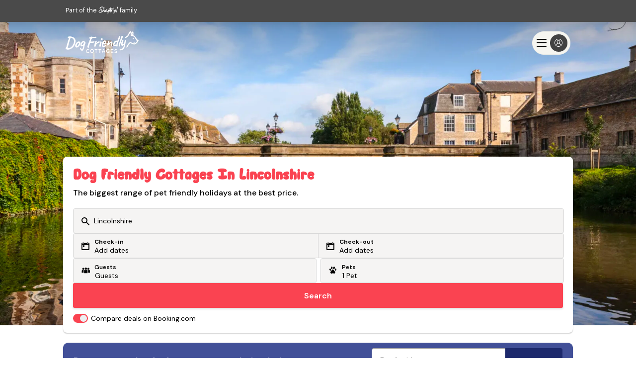

--- FILE ---
content_type: text/html; charset=utf-8
request_url: https://www.dogfriendlycottages.co.uk/lincolnshire-holiday-cottages
body_size: 163910
content:
<!DOCTYPE html>
<html lang='en-gb'>
<!--[if IE]> <html class="ie9"> <![endif]-->
<head>
<meta charset='utf-8'>
<meta content='ie=edge' http-equiv='x-ua-compatible'>
<meta content='width=device-width, initial-scale=1.0, user-scalable=no' name='viewport'>
<meta name="csrf-param" content="authenticity_token" />
<meta name="csrf-token" content="ILp8vpKSEn8tRPyIvYXcwKj9ArjR5Q1eJoTsra8IzvXxRFcNX1RhDIHzrZRzo+Jk+CnFVmN+/V7xVXQCCLv57Q==" />
<meta name="description" content="Dog Friendly Cottages In Lincolnshire – enjoy UK holidays with pets. Choose from cabins, cottages &amp; homes for canine-friendly stays, last-minute breaks &amp; family getaways. Book today."></meta>
<title>
Book Dog Friendly Cottages In Lincolnshire 
</title>
<meta name="keywords" content="Dog Friendly Cottages In Lincolnshire"></meta>
<link href='https://assets.dogfriendlycottages.co.uk/assets/favicon-0e878a2d07bce6213660c1148b3b18dd9796901939f5677d7c1ca46446eb41b1.ico' rel='icon' type='image/ico'>
<link href='https://assets.dogfriendlycottages.co.uk/assets/global/dfc-apple-touch-e94c6e06036d4497c788f0d138f5dfd6417b98ec36af065ae691090a69313f92.png' rel='apple-touch-icon'>

<meta property="og:title" content="Book Dog Friendly Cottages In Lincolnshire" />
<meta property="og:description" content= "Dog Friendly Cottages In Lincolnshire – enjoy UK holidays with pets. Choose from cabins, cottages & homes for canine-friendly stays, last-minute breaks & family getaways. Book today." />
<meta property="og:type" content="website" />
<meta property="og:url" content="https://www.dogfriendlycottages.co.uk/lincolnshire-holiday-cottages" />
<meta property="og:image" content="https://assets.dogfriendlycottages.co.uk/assets/global/dogfriendly_facebook_share-2e593f65992ab28427df1defcaa15ab6f544903b741e29ffb2d23712ee856aac.jpg" />


<link rel="next" href="https://www.dogfriendlycottages.co.uk/lincolnshire-holiday-cottages?page=2" />


<meta name="robots" content="index,follow">
<link rel="canonical" href="https://www.dogfriendlycottages.co.uk/lincolnshire-holiday-cottages" />



<style>
:root{--primary-color: #fa4351;--light-primary-color: #fb616d}html,body,div,span,h1,h2,h3,h4,h5,h6,p,blockquote,pre,a,abbr,acronym,address,big,cite,code,del,dfn,em,img,ins,kbd,q,s,samp,small,strong,tt,var,dl,dt,dd,ol,ul,li,fieldset,form,input,select,button,textarea,label,legend,table,caption,tbody,tfoot,thead,tr,th,td,article,aside,canvas,details,figcaption,figure,footer,header,hgroup,main,menu,nav,section{margin:0;padding:0;border:0;font-style:inherit;font-family:"DM Sans", Helvetica, Arial, sans-serif;line-height:1.2;vertical-align:baseline;-webkit-font-smoothing:antialiased;font-size:100%;color:#000}.isIE main{display:block}body,html{min-width:20rem;width:100%;overflow-x:hidden}button{border-radius:0}.body--lock{height:100%;overflow:hidden}[v-cloak],[v-cloak]>*{display:none}.wrap{min-width:20rem;position:relative;box-sizing:border-box;max-width:100%;overflow-x:hidden}.hidden{display:none}.header_container{height:4.5rem}@media only screen and (min-width: 1024px){.header_container{height:4.938rem}}.innerwrap{margin:0 auto;max-width:64rem;position:relative;height:auto;overflow:hidden;clear:both}.ctr-ver{height:100%}.ctr-ver,.ctr-box{display:-webkit-box;display:-moz-box;display:box;display:-webkit-flex;display:-moz-flex;display:-ms-flexbox;display:flex;-webkit-box-align:center;-moz-box-align:center;-spec-box-align:center;box-align:center;-webkit-align-items:center;-moz-align-items:center;-ms-align-items:center;-o-align-items:center;-spec-align-items:center;align-items:center;-ms-flex-align:center;-webkit-box-orient:horizontal;-moz-box-orient:horizontal;-spec-box-orient:horizontal;box-orient:horizontal;-webkit-box-direction:normal;-moz-box-direction:normal;-spec-box-direction:normal;box-direction:normal;-webkit-flex-direction:row;-moz-flex-direction:row;-spec-flex-direction:row;flex-direction:row;-ms-flex-direction:row}.ctr-box{-webkit-box-pack:center;-moz-box-pack:center;-spec-box-pack:center;box-pack:center;-webkit-justify-content:center;-moz-justify-content:center;-ms-justify-content:center;-o-justify-content:center;-spec-justify-content:center;justify-content:center;-ms-flex-pack:center}.list,.list>li{list-style:none}.link{text-decoration:none;cursor:pointer}.link:hover{text-decoration:underline}.close{display:block;position:absolute;z-index:9;overflow:hidden;white-space:nowrap;color:transparent;-webkit-tap-highlight-color:rgba(0,0,0,0);width:1.875rem;height:1.875rem;cursor:pointer}.close span{position:absolute;height:0.125rem;width:1.25rem;top:50%;left:50%;margin-left:-0.625rem;background-color:transparent}.close span:before,.close span:after{content:'';position:absolute;width:100%;height:100%;left:0}.close span:before{-webkit-transform:rotate(-45deg);-moz-transform:rotate(-45deg);-ms-transform:rotate(-45deg);transform:rotate(-45deg)}.close span:after{-webkit-transform:rotate(45deg);-moz-transform:rotate(45deg);-ms-transform:rotate(45deg);transform:rotate(45deg)}.close--wht span:before,.close--wht span:after{background-color:#fff}.close--grey span:before,.close--grey span:after{background-color:#4a4a4a}.left{text-align:left}.right{text-align:right}.center{text-align:center;margin-left:auto;margin-right:auto}.container{width:100%;margin-left:auto;margin-right:auto;height:100%}@media only screen and (min-width: 90em){.container{max-width:90rem}}.row{position:relative;width:100%;height:100%}.row--sbtm{margin-bottom:1.25rem}.row--mbtm{margin-bottom:2.5rem}.row--lbtm{margin-bottom:3.75rem}.row [class^="col"]{float:left;margin:0 2%;min-height:0.125rem}.row::after{content:"";display:table;clear:both}.hidden-sm{display:none}.hidden-ms{display:inherit}.col-1,.col-2,.col-3,.col-4,.col-5,.col-6,.col-7,.col-8,.col-9,.col-10,.col-11,.col-12{width:96%}@media only screen and (min-width: 64em){.col-1{width:4.3333333333%}.col-2{width:12.6666666667%}.col-3{width:21%}.col-4{width:29.3333333333%}.col-5{width:37.6666666667%}.col-6{width:46%}.col-7{width:54.3333333333%}.col-8{width:62.6666666667%}.col-9{width:71%}.col-10{width:79.3333333333%}.col-11{width:87.6666666667%}.col-12{width:96%}.hidden-sm{display:block}.hidden-ms{display:none}}.bar{width:100%;z-index:10;height:auto;overflow:hidden;position:relative;background:#4a4a4a}.bar_link{display:inline;text-decoration:none;position:relative;top:-0.938rem;color:#fff;font-size:0.8rem;margin:0 0 0 1.25rem}.bar_ico{width:2.5rem;height:2.5rem;position:relative;top:0.938rem;fill:#fff}.covid-bar{width:100%;background:#fa4351;height:auto}.covid-update{overflow:hidden;position:relative;text-decoration:underline;color:#fff;max-height:0;transition:max-height .2s ease;display:flex;align-items:center}.visible .covid-update{max-height:10rem}.covid-update p,.covid-update span{line-height:1.4;text-align:left;color:#fff;cursor:pointer;font-size:.75rem}.covid-update p{padding-bottom:.5rem;margin:0 1.25rem}.covid-update span{font-weight:700}.covid-h{display:none}.covid-m{display:flex;align-items:center;padding:.5rem 0 .5rem 1.25rem;cursor:pointer;height:2.25rem;box-sizing:border-box}.covid-m .arrow{position:absolute;right:2.5rem;top:.5rem;transform:rotate(90deg)}.visible .covid-m .arrow{transform:rotate(-90deg)}.covid-m p,.covid-m .arrow{color:#fff}.covid-m p{font-size:.875rem;font-weight:600}.nav{position:relative;z-index:9;width:100%;height:3.75rem;transition:background 0.25s ease}.nav.white{background-color:#fff}.nav.white.visible .nav_menu span{color:#fff}.nav.white .nav_cico,.nav.white .nav_ico{fill:#000}.nav.white .nav_logo{background-position:0 -2.438rem}.nav.white .nav_lnk,.nav.white .nav_menu span,.nav.white .nav_call span,.nav.white .nav_lnk span{color:#000}.nav.white .nav_inner,.nav.white .nav_inner:before,.nav.white .nav_inner:after{background-color:#000}.nav.trans{background-color:transparent;background-image:linear-gradient(to bottom, rgba(0,0,0,0.5) 0%, transparent 100%)}.nav.trans,.nav.dark{z-index:11}.nav.trans .nav_logo,.nav.dark .nav_logo{background-position:0 0}.nav.trans .nav_lnk,.nav.trans .nav_lnk span,.nav.trans .nav_txt,.nav.dark .nav_lnk,.nav.dark .nav_lnk span,.nav.dark .nav_txt{color:#fff}.nav.trans .nav_cico,.nav.trans .nav_ico,.nav.dark .nav_cico,.nav.dark .nav_ico{fill:#fff}.nav.trans .nav_inner,.nav.trans .nav_inner:before,.nav.trans .nav_inner:after,.nav.dark .nav_inner,.nav.dark .nav_inner:before,.nav.dark .nav_inner:after{background:#fff}.nav.dark{background-color:rgba(0,0,0,0.8)}.nav_list{display:flex;flex-direction:column;padding-left:calc(1.25rem + 2%)}.nav_item{display:inline-block}.nav_lnk,.nav_lnk span{background:transparent;font-weight:700;height:3.75rem;line-height:3.75rem;box-sizing:border-box;cursor:pointer;text-decoration:none;font-size:.938rem;outline:0}.nav_lnk{display:block}.nav_cico{width:.875rem;height:.875rem;top:.125rem;position:relative}.nav_logo{display:block;height:2.438rem;width:7.125rem;text-decoration:none;position:absolute;background-image:url(/images/global/logos.svg);left:50%;transform:translateX(-50%);margin:.625rem 0 0 0;background-size:100%}.nav_nav{transition:opacity 0.2s cubic-bezier(0.645, 0.045, 0.355, 1),max-height 0.2s cubic-bezier(0.645, 0.045, 0.355, 1);background-color:rgba(0,0,0,0.8);max-height:0;width:100%;overflow-y:hidden;z-index:8;left:0;position:absolute;top:3.75rem}.nav_nav.visible{max-height:45rem}.nav_ico{width:1.875rem;height:1.875rem}.nav_ico--top{top:.125rem;position:relative}.nav_burger{position:absolute;left:calc(1.25rem + 2%);top:.625rem;height:2.5rem;font:inherit;overflow:visible;cursor:pointer;transition-timing-function:linear;transition-duration:.15s;transition-property:opacity, filter;text-transform:none;color:inherit;z-index:10;background-color:transparent}.nav_burger span{position:relative;color:#fff;font-size:.688rem;text-align:center;display:none;top:2rem}.back .nav_burger span,.active .nav_burger span,.back .nav_burger span:nth-of-type(1),.active .nav_burger span:nth-of-type(1){display:none}.nav_burger span:first-of-type,.back .nav_burger span:nth-of-type(3),.active .nav_burger span:nth-of-type(2){display:block}.nav_burger .nav_head,.nav_burger .nav_menu span{position:relative}.nav_inner{top:30%;display:block;transition-timing-function:cubic-bezier(0.55, 0.055, 0.675, 0.19);transition-duration:.22s}.visible .nav_inner{transition-delay:.12s;transition-timing-function:cubic-bezier(0.215, 0.61, 0.355, 1);transform:rotate(225deg)}.nav_inner,.nav_inner:before,.nav_inner:after{content:"";position:absolute;height:.25rem;transition-timing-function:ease;transition-duration:.15s;transition-property:transform;border-radius:.25rem;width:2rem}.nav--tra .nav_inner,.nav--tra .nav_inner:before,.nav--tra .nav_inner:after{background-color:#fff}.nav_inner:before{top:-0.5rem;left:0;transition:top .1s ease-in .25s, opacity .1s ease-in}.visible .nav_inner:before{top:0;transition:top .1s ease-out, opacity .1s ease-out .12s;opacity:0}.nav_inner:after{bottom:-0.5rem;left:0;transition:bottom 0.1s ease-in 0.25s,transform 0.22s cubic-bezier(0.55, 0.055, 0.675, 0.19)}.visible .nav_inner:after{bottom:0;transition:bottom 0.1s ease-out,transform 0.22s cubic-bezier(0.215, 0.61, 0.355, 1) 0.12s;transform:rotate(-90deg)}.back .nav_inner:before,.back .nav_inner:after{width:1rem;opacity:1;transform-origin:left}.back .nav_inner{transform:rotate(0);transition:transform .12s ease-in}.back .nav_inner:after{transform:rotate(0);transition:transform .12s ease-in;animation:rotate_arrow .2s ease-in 0.3s forwards}.back .nav_inner:before{transform:rotate(0);transition:transform .12s ease-in;animation:rotate_arrow_inverse .2s ease-in 0.3s forwards}.nav_call{position:absolute;right:calc(1.25rem + 2%);top:.625rem;width:2.5rem;height:2.5rem}.nav_drpmenu{display:none;width:100%}.nav_drpmenu.visible{display:block}.nav_drpmenu.visible .nav_lnk{padding-left:1rem}.snav{max-height:0;overflow-y:scroll;-webkit-overflow-scrolling:touch;background:rgba(0,0,0,0.8);transform:translate3d(0, 0, 0);transition:all 0.25s ease;-webkit-backface-visibility:hidden;will-change:max-height;width:100%;opacity:0;left:0;z-index:1300;position:absolute;height:100vh}.snav_con{width:100%}.snav.visible{overflow-y:scroll;opacity:1;max-height:35.25rem;padding-top:1.25rem}.snav_block{padding-left:calc(2% + .625rem)}.snav_block.active .snav_sub:after{transform:rotate(180deg)}.snav_headlink{color:#fff;text-decoration:none;font-weight:700;margin:0 0 0 1.25rem;font-size:0.85rem;text-transform:uppercase;position:relative;padding:0 1.25rem 0.5rem 0}.snav_headlink:before{content:"";height:0.1rem;background:#514641;width:100%;left:0;position:absolute;bottom:0}.snav_close{font-size:1.75rem;position:absolute;top:-2rem;right:0;z-index:10;cursor:pointer;box-sizing:border-box;padding:1.25rem;color:#fff}.snav_sub{color:#fff;font-weight:600;text-transform:uppercase;padding:0 2rem 0.5rem 0;display:inline-block}.snav_sub:before{content:"";height:0.1rem;background:#514641;width:calc(100% - 2rem);box-sizing:border-box;left:0;position:absolute;bottom:0}.snav .no_links .snav_sub{padding-right:0}.snav .no_links .snav_sub:after{content:none}.snav_head{box-sizing:border-box;margin:0.625rem 1.25rem .625rem 0;width:100%;position:relative;display:flex;padding-right:2rem;display:flex;height:2.375rem;justify-content:space-between}.snav_head .snav_lnk:hover{text-decoration:none}.snav_list{list-style:none;margin:0.5rem 0;max-height:0;overflow:hidden;transition:max-height 0.5s ease;padding:.5rem 2rem 0 0}.active .snav_list{max-height:100rem;overflow:auto}.snav_list a{display:block;font-size:.938rem;line-height:1.4;margin-bottom:1.25rem;font-weight:400;text-decoration:none;cursor:pointer;color:#FFF}.snav_list a:hover{text-decoration:underline}.snav_head.active+.snav_list{max-height:130rem;overflow:auto}.snav_head.active .snav_icon::after{transform:rotate(180deg)}.snav_lnk{display:block;font-size:.938rem;line-height:1.4;text-decoration:none;color:#fff;width:100%}.snav_lnk:hover,.snav_lnk:focus{text-decoration:underline;outline:none}.snav .snav_icon{margin-left:-3rem;border-style:solid;height:1.5rem;width:3rem;position:relative}.snav .snav_icon:after{content:"";position:absolute;top:.313rem;left:1.875rem;border-color:#514641 transparent transparent;border-style:solid;border-width:.75rem .625rem 0}@media only screen and (min-width: 625px){.snav_head{justify-content:flex-start}.snav a{text-align:start}}@media only screen and (min-width: 64em) and (max-width: 70em){.trans.nav .nav_logo{height:2.85rem}}@media only screen and (min-width: 1024px) and (max-width: 1170px){.nav .nav_lnk{font-size:0.838rem}.nav .nav_item{padding:0 0.425rem}}@media only screen and (min-width: 70em){.nav.white .nav_logo{background-position:0 -3.25rem}}@media only screen and (min-width: 1024px){.bar_link{margin:0}.covid-m{display:none}.covid-h{display:inline}.covid-update{height:3rem;max-height:inherit}.covid-update p{padding:0;margin:0}.nav{height:6.25rem}.nav_drpmenu.visible .nav_lnk{padding-left:0;color:#fff}.nav.dark .nav_logo{background-position:0 0}.nav_ico{padding:0 .313rem}.nav .container{height:6.25rem}.nav_logo{position:static;transform:translateX(0);margin:0;height:3.25rem;width:9.5rem}.nav_drpmenu{position:absolute;top:2rem;left:6rem;transform:translateX(-50%);border-radius:0.125rem;font-weight:700;text-align:center;z-index:4;background:#fa4351;width:3.75rem;padding:.625rem}.nav_drpmenu:after{content:"";border-style:solid;height:0;width:0;border-color:transparent #fa4351 transparent transparent;border-width:.3125rem .313rem .3125rem 0;position:absolute;left:-.25rem;top:50%;margin-top:-.313rem}.nav_drpmenu .nav_lnk:hover:before,.nav_drpmenu .nav_lnk:focus:before{display:none}.nav .nav_lnk{line-height:1;height:auto}.nav_nav{height:6.25rem;opacity:1;position:static;background-color:transparent;max-height:inherit;overflow:inherit;text-align:right;margin:0}.nav_nav.visible{top:0}.nav_lnk:hover,.nav_lnk:focus{outline:initial}.nav_lnk:hover:before,.nav_lnk:focus:before{content:"";height:.313rem;background:#514641;width:100%;position:absolute;top:0;left:0}.nav_item,.nav .col-2{display:flex;flex-direction:row;align-items:center;height:100%}.nav_item{padding:0 .625rem;position:relative}.nav_list{height:6.25rem;float:right;flex-direction:row;padding:0}.nav_list--rgt{position:absolute;right:1.25rem}.snav_block{display:inline-block;float:left;width:calc(100% / 5);padding:0.5rem 0 1.25rem 0}.snav_sub{padding:0 0 0.5rem 0;position:relative}.snav_sub::before{width:100%}.snav_sub:after{display:none}.snav .col-10{display:flex;flex-direction:row;align-items:flex-start;position:relative}.snav_list{max-height:unset;padding:0}.snav_list a{padding:0 1rem 0 0}.snav_icon{display:none}.snav a{text-align:left}}@keyframes rotate_arrow{from{transform:rotate(0)}to{transform:rotate(-40deg)}}@keyframes rotate_arrow_inverse{from{transform:rotate(0)}to{transform:rotate(40deg)}}@-webkit-keyframes scale{0%{transform:scale(1.4)}25%{transform:scale(1.8)}75%{transform:scale(1.2)}100%{transform:scale(1.4)}}@-moz-keyframes scale{0%{transform:scale(1.4)}25%{transform:scale(1.8)}75%{transform:scale(1.2)}100%{transform:scale(1.4)}}@keyframes scale{0%{transform:scale(1.4)}25%{transform:scale(1.8)}75%{transform:scale(1.2)}100%{transform:scale(1.4)}}.btn{text-decoration:none;-webkit-transition:background-color 0.4s ease-in-out, border-color 0.4s ease-in-out, color 0.4s ease-in-out;-moz-transition:background-color 0.4s ease-in-out, border-color 0.4s ease-in-out, color 0.4s ease-in-out;transition:background-color 0.4s ease-in-out, border-color 0.4s ease-in-out, color 0.4s ease-in-out;text-align:center;cursor:pointer;border-radius:0.188rem;outline:0;box-sizing:border-box}.btn--blue{color:#fff;background:#fa4351;padding:0.5rem 1rem}.btn--blue:hover{background:#fb5c68}.btn--white{color:#424F98;background:#fff;padding:0.5rem 1rem}.btn--blue-wht-border{color:#fff;background:#fa4351;border:1px solid #fff;padding:0.5rem 1rem}.btn--fblue{background-color:#3B5998}.btn--gred{background-color:#DF4930}.btn--org{background-color:#fa4351;color:#fff}.btn--org:hover{background:#fb757f}.btn--grey{color:#fff;background:#9B9B9B}.btn--wht{background:#fff;color:#4a4a4a}.btn--sml{height:2.5rem;font-weight:600;font-size:0.875rem;border-radius:0.313rem}.btn--med{height:3.125rem;font-weight:600;font-size:1.35rem;border-radius:0.313rem}.btn--sdw{box-shadow:0 0.125rem 0.125rem rgba(0,0,0,0.12)}.btn--wide{width:100%}.btn--lrg{height:3.125rem}.btn--icon{padding-left:4.25rem;position:relative;overflow:hidden}.btn--icon:before{content:'';width:3.125rem;height:3.125rem;display:block;position:absolute;left:0;top:0;background-size:40%;background-position:center;background-repeat:no-repeat}.btn--icon.btn--fb:before{background-image:url([data-uri])}.btn--icon.btn--goog:before{background-image:url([data-uri]);background-size:60%}.btn--icon.btn--email:before{background-image:url([data-uri])}.btn--icon.btn--white.btn--email:before{background-image:url([data-uri]);width:3rem}.btn--icon.btn--med:before{width:3.125rem;height:3.125rem}.btn--icon.btn--sml{padding-left:3.5rem}.btn--icon.btn--sml:before{width:2.5rem;height:2.5rem}.btn.disabled,.btn:disabled,.btn[disabled="true"]{background:#EFEFEF}.btns{display:-webkit-box;display:-moz-box;display:box;display:-webkit-flex;display:-moz-flex;display:-ms-flexbox;display:flex;-webkit-box-orient:horizontal;-moz-box-orient:horizontal;-spec-box-orient:horizontal;box-orient:horizontal;-webkit-box-direction:normal;-moz-box-direction:normal;-spec-box-direction:normal;box-direction:normal;-webkit-flex-direction:row;-moz-flex-direction:row;-spec-flex-direction:row;flex-direction:row;-ms-flex-direction:row}.btns_btn{width:1.875rem}.btns_btn .btn{width:1.875rem;height:1.875rem;border-radius:100%;background:#fa4351;color:#fff;outline:0;display:block}.btns_field{width:calc(100% - 3.75rem);position:relative}.btns_field span{position:absolute;top:50%;left:calc(50% + 1rem);width:1rem;transform:translate(-50%, -50%)}.btns_field>*{text-align:center;line-height:1.875rem;width:100%}.footer{padding:0}.footer .top{background-color:#4a4a4a;padding:1.625rem}.footer .bottom{background-color:#EFEFEF;padding:1.625rem}.footer_logo{background-size:100%;display:block;height:2.438rem;width:7.125rem;text-decoration:none;position:relative;background-repeat:no-repeat;position:absolute;top:50%;transform:translateY(-50%);background-image:url(/images/global/logos.svg)}.footer_logo--container{width:100%;display:flex;flex-wrap:wrap;margin-top:2rem}.footer_list{list-style:none}.footer_item{width:100%;line-height:1.563rem}.footer_lnk{color:#fff;text-decoration:none;font-size:.750rem}.footer_svg{margin:0 1.25rem 1rem 0;float:right}.footer_svg--st{height:1.563rem;width:4rem}.footer_svg--lmc{height:1.863rem;width:6rem}.footer_svg--late{height:0.963rem;width:8rem;fill:#fff}.footer_svg--dfc{width:5.4rem;height:1.563rem}.footer_svg--bc{height:2.2rem;width:6.6rem;margin-top:-0.3rem}.footer_svg--vh{width:3rem;height:2.7rem;margin-top:-0.3rem}.footer_svg--iknow{width:4rem;height:3.7rem;fill:#fff;margin:-1rem 0}.footer_info{margin:1rem 0 0 0}.footer_info--header{color:#000;font-size:.625rem;margin-bottom:.5rem}.footer_info--text{font-size:0.625rem}.footer_copy,.footer_reg{font-size:.625rem;text-align:left;margin:1rem 0 0 0}.footer_reg{font-weight:700}.social_links{list-style:none}.social_link{display:inline;margin-right:1.250rem}.social_lnk{text-decoration:none}.social_icon{width:2rem;height:2rem}.social_icon--fb{margin-left:-.5rem}.bank-cards_list{list-style:none;margin:1rem 0 0 0}.bank-cards_item{display:inline}.bank-cards_item svg{height:1.875rem;width:2.625em}.bank-cards_item .maestro{width:3.125em}.bank-cards_item--blu{background:#1D2342}.bank-cards_item--blu .footer_img{width:50%}.rel{position:relative}@media only screen and (min-width: 64em){.footer_logo--container{margin-top:1rem}.footer_svg{margin:0 0 1rem 1.25rem}.footer_svg--st{margin-left:0}.footer_svg--late{margin-top:.5rem}.footer_svg--iknow{margin-top:-.8rem}.social_links,.bank-cards_list{position:absolute;top:50%;transform:translateY(-50%);margin:0}.footer_info{margin:0}.footer_copy,.footer_reg{text-align:right;margin:0}.footer_reg{margin:.5rem 0 0 0}.footer_logo--container{justify-content:flex-end}.break{flex-basis:100%;height:0}}.form_text{padding:0.5rem 1rem;box-sizing:border-box;border:0.063rem solid #9B9B9B;box-shadow:none;-webkit-appearance:none}.form_text--date{-webkit-user-select:none;-moz-user-select:none;-ms-user-select:none;user-select:none}.form_text::-webkit-input-placeholder,.form_date::-webkit-input-placeholder{color:#9B9B9B}.form_text::-moz-placeholder,.form_date::-moz-placeholder{color:#9B9B9B}.form_text:-moz-placeholder,.form_date:-moz-placeholder{color:#9B9B9B}.form_text:-ms-input-placeholder,.form_date:-ms-input-placeholder{color:#9B9B9B}.form_text--wide,.form_date--wide{width:100%}.form_clabel:before{content:"";width:1.25rem;height:1.25rem;position:absolute;border-radius:0.125rem;background-color:#fff;box-sizing:border-box;border:0.063rem solid #9B9B9B}.form_check,.form_radio{display:none}.form_check:checked+.form_clabel .tick,.form_radio:checked+.form_clabel .tick{display:block;right:0.85rem}.form_check:checked+.form_clabel:before,.form_radio:checked+.form_clabel:before{border:0.063rem solid #fa4351}.form_check:checked+.form_clabel .book_terms .tick,.form_radio:checked+.form_clabel .book_terms .tick{left:-1.6rem}.search-form .form_check:checked+.form_clabel .tick,.search_form .form_check:checked+.form_clabel .tick,.search-form .form_radio:checked+.form_clabel .tick,.search_form .form_radio:checked+.form_clabel .tick{left:0.2rem}.form_select{border:0.063rem solid #9B9B9B;overflow:hidden;position:relative;background-image:url("data:image/svg+xml,%3C%3Fxml version='1.0' encoding='UTF-8'%3F%3E%3C!DOCTYPE svg PUBLIC '-//W3C//DTD SVG 1.1//EN' 'http://www.w3.org/Graphics/SVG/1.1/DTD/svg11.dtd'%3E%3Csvg enable-background='new 0 0 500 500' version='1.1' viewBox='0 0 500 500' xml:space='preserve' xmlns='http://www.w3.org/2000/svg'%3E%3Cg transform='translate%28-186 -303%29'%3E%3Cg transform='translate%2820 281%29'%3E%3Cg transform='translate%28160 15%29'%3E%3Cpath d='m29.729 155.09c0-4.702 1.671-9.28 5.015-12.817 6.735-7.074 17.638-7.074 24.324 0l193.9 204.46 193.97-204.46c6.688-7.074 17.639-7.074 24.324 0 6.688 7.075 6.688 18.559 0 25.609l-197.48 208.07c-11.51 12.114-30.117 12.114-41.502 0l-197.53-208.07c-3.344-3.513-5.014-8.19-5.014-12.792z' fill='%234B4A4B'/%3E%3C/g%3E%3C/g%3E%3C/g%3E%3C/svg%3E ");background-size:0.813rem;background-position:95% center;background-repeat:no-repeat;box-sizing:border-box}.form_select--wide{width:100%}.form_select select{padding:0.5rem 1rem;line-height:1.2rem;font-size:1rem;width:130%;border:none;box-shadow:none;background:transparent;background-image:none;-webkit-appearance:none}.form_select select:focus{outline:none}.form_select,.form_text{outline:0}.form_select.error,.form_text.error{border:0.125rem solid #E84118;color:#E84118}.form_select.error select,.form_text.error select{color:#E84118}.form_select.error::-webkit-input-placeholder,.form_text.error::-webkit-input-placeholder{color:#E84118}.form_select.error::-moz-placeholder,.form_text.error::-moz-placeholder{color:#E84118}.form_select.error:-moz-placeholder,.form_text.error:-moz-placeholder{color:#E84118}.form_select.error:-ms-input-placeholder,.form_text.error:-ms-input-placeholder{color:#E84118}.form_select.error{background-image:url("data:image/svg+xml,%3C%3Fxml version='1.0' encoding='UTF-8'%3F%3E%3C!DOCTYPE svg PUBLIC '-//W3C//DTD SVG 1.1//EN' 'http://www.w3.org/Graphics/SVG/1.1/DTD/svg11.dtd'%3E%3Csvg enable-background='new 0 0 500 500' version='1.1' viewBox='0 0 500 500' xml:space='preserve' xmlns='http://www.w3.org/2000/svg'%3E%3Cg transform='translate%28-186 -303%29'%3E%3Cg transform='translate%2820 281%29'%3E%3Cg transform='translate%28160 15%29'%3E%3Cpath d='m29.729 155.09c0-4.702 1.671-9.28 5.015-12.817 6.735-7.074 17.638-7.074 24.324 0l193.9 204.46 193.97-204.46c6.688-7.074 17.639-7.074 24.324 0 6.688 7.075 6.688 18.559 0 25.609l-197.48 208.07c-11.51 12.114-30.117 12.114-41.502 0l-197.53-208.07c-3.344-3.513-5.014-8.19-5.014-12.792z' fill='%23E84118'/%3E%3C/g%3E%3C/g%3E%3C/g%3E%3C/svg%3E ")}@media only screen and (min-width: 1024px){.form_check{display:none}.form_check:checked+.form_clabel .tick{right:1.5rem}}.ico--gre{fill:#514641}.ico--blue{fill:#fa4351}.ico--wht{fill:#fff}.ico--15{width:.938rem;height:.938rem}.arrow,.circle{box-sizing:border-box;border-radius:100%;position:relative;background:#fa4351;fill:#fff}.arrow--sml,.circle--sml{width:.938em;height:.938em;padding:.113rem;top:.15rem}.arrow--lg,.circle--lg{width:1.875rem;height:1.875rem;padding:0.438rem}.arrow--left,.circle--left{-webkit-transform:rotate(180deg);-moz-transform:rotate(180deg);-ms-transform:rotate(180deg);transform:rotate(180deg)}.arrow--right,.circle--right{right:-0.313rem;top:.5rem}.arrow--gre,.circle--gre{background:#514641;fill:#fff}.tick{display:none;fill:#fa4351;width:0.813rem;height:100%;position:absolute;top:0}.grid{display:block;list-style:none;box-sizing:border-box}.grid:after{content:" ";display:table;clear:both}.grid>*{float:left}.grid--spt>*{width:calc(50% - 0.625rem)}.grid--spt>*:first-of-type{margin-right:0.625rem}.grid--spt>*:last-of-type{margin-left:0.625rem}.grid--1>*{width:100%}.grid--1>*:nth-child(1n+1){clear:both}.grid--2>*{width:50%}.grid--2>*:nth-child(2n+1){clear:both}.grid--3>*{width:33.3333333333%}.grid--3>*:nth-child(3n+1){clear:both}.grid--4>*{width:25%}.grid--4>*:nth-child(4n+1){clear:both}.price_label{font-size:.9rem;color:#4a4a4a}.price_label--from{display:inherit}.live .price_label--from,.nprice .price_label--from{display:none}.live .price_label--total{display:inherit}.price_label--enq{display:none}.nprice .price_label--enq{display:inherit}.price_total,.price_label{text-align:right;line-height:1.2rem}.price_enq{line-height:1.2rem;font-weight:600}.price_total,.price_nprice{font-size:1.5rem;font-weight:600}.price_total{color:#000;margin-top:.25rem}.price_strike,.price_was{font-size:0.75rem;margin-top:.2rem;color:#4a4a4a;position:relative;line-height:120%}.price_strike:empty,.price_was:empty{display:none}.price_strike:after,.price_was:after{content:"";border-bottom:0.063rem solid #4a4a4a;width:100%;position:absolute;right:0;top:50%}.price_strike:before,.price_was:before{content:"Was "}.price_strike{text-align:right;float:right}.price_nprice{display:block}.price_disc{display:none}.price_disc.visible{display:-webkit-box;display:-moz-box;display:box;display:-webkit-flex;display:-moz-flex;display:-ms-flexbox;display:flex}.litepicker-container{opacity:0}.litepicker-container.active{opacity:1}#litepicker-container{display:flex;flex-direction:column;background:#fff;width:100vw;top:0;bottom:0;left:0;position:fixed;overflow:scroll;padding-bottom:7rem;z-index:99999}#litepicker-container .button-next-month,#litepicker-container .button-previous-month{display:none}@media only screen and (min-width: 1024px){#litepicker-container{z-index:2;height:auto;top:50px;left:0;bottom:unset;position:absolute;border-radius:0.188rem;overflow:unset;padding-bottom:0;width:42rem;box-shadow:0 1px 2px #cfcfcf}#litepicker-container .button-next-month,#litepicker-container .button-previous-month{display:block}#litepicker-container .litepicker{padding:0 0.625rem}#litepicker-container .container__months .month-item-weekdays-row{width:90%}#litepicker-container .container__months .container__days{width:90%}#litepicker-container .container__months .month-item{width:calc(50% - 10px);box-sizing:border-box}#litepicker-container .container__months .month-item .month-item-weekdays-row{padding:0 0 0.625rem 0}#litepicker-container .container__months .month-item .container__days div{display:flex;align-items:center;justify-content:center;height:20px;width:14.285714285% !important}}@media screen and (min-width: 1374px){#litepicker-container{width:52rem}}#litepicker-container .litepicker{position:relative !important;top:unset !important;left:unset !important;order:1;height:calc(100vh - 11rem);margin-top:2.5rem;overflow:scroll}@media only screen and (min-width: 1024px){#litepicker-container .litepicker{margin-top:0;height:auto}#litepicker-container .litepicker .container__tooltip{z-index:1}}#litepicker-container .buttons-container{order:2;margin:0 auto;width:100%;box-sizing:border-box;padding:1rem 1rem 1.25rem 1rem;position:fixed;background-color:#fff;bottom:0;left:0;z-index:10000;display:none}#litepicker-container .buttons-container.show{display:block}@media only screen and (min-width: 1024px){#litepicker-container .buttons-container{max-width:unset;position:absolute;bottom:1rem;left:1rem;width:10rem;padding:0}}#litepicker-container .buttons-container .flex-buttons{display:flex;flex-direction:row;height:6rem}@media only screen and (min-width: 1024px){#litepicker-container .buttons-container .flex-buttons{margin-bottom:0;height:auto;width:10rem}}#litepicker-container .buttons-container .flex-buttons .flex-button{display:flex;flex-direction:row;align-items:center;cursor:pointer;text-align:center;border:1px solid #dddddd;background-color:#fff;outline:none;color:#222222;position:relative;transition-duration:0.15s;transition-timing-function:ease-in-out;padding:8px 16px;min-height:2rem;border-radius:1rem;font-size:0.8rem;line-height:1.25rem;margin-right:.5rem;height:2rem;white-space:nowrap}#litepicker-container .buttons-container .flex-buttons .flex-button.selected{border-color:#fa4351;-webkit-box-shadow:inset 0 0 0 1px #fa4351;-moz-box-shadow:inset 0 0 0 1px #fa4351;box-shadow:inset 0 0 0 1px #fa4351}@media only screen and (min-width: 1024px){#litepicker-container .buttons-container .flex-buttons .flex-button{padding:4px 12px}#litepicker-container .buttons-container .flex-buttons .flex-button:hover{border-color:#000}#litepicker-container .buttons-container .flex-buttons .flex-button.selected:hover{border-color:#fa4351}}#litepicker-container .buttons-container .flex-buttons .close-button{height:3rem;background:#fa4351;font-size:.875rem;border-radius:0.2rem;box-shadow:0 0.125rem 0.25rem rgba(0,0,0,0.15);color:#fff !important;font-weight:700;cursor:pointer;bottom:1.25rem;left:1rem;margin-left:auto;margin-top:auto;width:calc(50% - 1.5rem);position:fixed;right:1rem}@media only screen and (min-width: 1024px){#litepicker-container .buttons-container .flex-buttons .close-button{position:inherit;width:6rem}#litepicker-container .buttons-container .flex-buttons .close-button:hover{background-color:#fb5c68}}.litepicker{top:unset !important;left:unset !important}.litepicker .day-item{margin:1px 0;z-index:1}.litepicker .day-item.is-today{color:#fa4351 !important}.litepicker .day-item.is-start-date{color:#fff !important}.litepicker .day-item.is-start-date,.litepicker .day-item.is-end-date{background-color:#fa4351 !important}.litepicker .day-item.is-start-date:hover,.litepicker .day-item.is-end-date:hover{color:#fff !important}.litepicker .day-item.is-in-range{background:#fb757f !important;color:#fff}.litepicker .day-item:hover{border-color:#fa4351 !important;color:#fa4351 !important;box-shadow:inset 0 0 0 1px #fa4351 !important}.litepicker .button-next-month,.litepicker .button-previous-month{cursor:pointer !important}.litepicker .button-next-month:hover svg,.litepicker .button-previous-month:hover svg{fill:#fa4351 !important}.litepicker .container__main{display:flex;flex-direction:column;justify-content:flex-start;background:#fff;border-radius:0.188rem}.litepicker .container__months{box-shadow:none;width:100% !important;justify-content:space-between}.litepicker .container__months .month-item-weekdays-row{width:100%}.litepicker .container__months .container__days{width:100%}.litepicker .container__additional__content{margin:.5rem 0 1rem 0;padding:0 5px}.litepicker .container__additional__content .close-box{display:none}.litepicker .container__flex{display:flex;flex-direction:row}.litepicker .container__flex .icons{display:flex;flex-direction:column;margin-right:6px;padding-top:2px}.litepicker .container__flex .icons span{font-size:13px;line-height:4px;height:4px}.litepicker .container__flex .flex-button{display:flex;flex-direction:row;align-items:center;cursor:pointer;text-align:center;border:1px solid #dddddd;background-color:#fff;outline:none;color:#222222;position:relative;transition-duration:0.15s;transition-timing-function:ease-in-out;padding:4px 12px;min-height:2rem;border-radius:1rem;font-size:0.8rem;line-height:1.25rem;margin-right:.5rem}.litepicker .container__flex .flex-button.selected{border-color:#fa4351;-webkit-box-shadow:inset 0 0 0 1px #fa4351;-moz-box-shadow:inset 0 0 0 1px #fa4351;box-shadow:inset 0 0 0 1px #fa4351}.litepicker .container__flex .flex-button.selected:hover{border-color:#fa4351}.litepicker .container__flex .flex-button:hover{border-color:#000}.litepicker .reset-button{background:#fff;font-size:.875rem;border-radius:0.2rem;box-shadow:0 0.125rem 0.25rem rgba(0,0,0,0.15);border:1px solid #fa4351;color:#fa4351 !important;font-weight:700;position:fixed;height:3rem;z-index:10000;width:calc(50% - 1.5rem);bottom:1.25rem;left:1rem}.litepicker .reset-button svg{display:none}.litepicker .reset-button::before{content:"Clear"}@media only screen and (min-width: 1024px){.litepicker .reset-button{position:absolute;width:auto;height:auto;left:auto;bottom:1rem;right:7.125rem;z-index:100000;cursor:pointer;padding:10px 20px}.litepicker .reset-button:hover{background-color:#fff}}@media screen and (width: 375px) and (height: 667px){.litepicker .container__main{height:324rem !important;overflow:scroll}}@media (max-width: 520px){.litepicker .container__months{max-width:100vw !important}}@media (max-width: 1023px){.litepicker{position:fixed !important;top:0 !important;left:0 !important;height:100%;transform:none;margin-top:0;width:100%}.litepicker .container__main{height:100%;background:#fff;max-width:100vw}.litepicker .container__months{position:relative;width:100% !important;flex-direction:column;height:auto;padding:0;border:none;max-width:30rem;box-shadow:none;margin:0 auto}.litepicker .container__months .month-item{width:100%;box-sizing:border-box !important;padding:0.5rem 1rem}.litepicker .container__months .month-item .month-item-header{font-size:16px}.litepicker .container__days>div{width:14.28571%}.litepicker .button-next-month{position:absolute;top:1.2rem;right:1rem}}.litepicker .container__footer{background-color:#fff;box-shadow:none;height:0}@media only screen and (min-width: 1024px){.litepicker .container__footer{margin:0;padding:0;height:4.5rem;position:relative;width:100%}}@media screen and (min-width: 1374px){.litepicker .container__footer{width:auto}}.litepicker .container__footer .button-apply{font-size:.875rem;border-radius:0.2rem;box-shadow:0 0.125rem 0.25rem rgba(0,0,0,0.15);height:3rem;color:#FFF !important;font-weight:700;position:fixed;background-color:#fa4351;margin:0;z-index:10000;bottom:1.25rem;width:calc(50% - 1.5rem);right:1rem}@media only screen and (min-width: 1024px){.litepicker .container__footer .button-apply{bottom:1rem;width:auto;height:auto;right:0.5rem;padding:11px 20px;position:absolute;cursor:pointer}.litepicker .container__footer .button-apply:hover{background-color:#fb5c68}}@media screen and (min-width: 1374px){.litepicker .container__footer .button-apply{right:0}}.litepicker .container__footer .button-cancel{position:fixed;width:2rem;height:2rem;z-index:10;top:1.5rem;right:1.25rem;background:#fff;color:transparent !important;cursor:pointer}.litepicker .container__footer .button-cancel:before,.litepicker .container__footer .button-cancel:after{content:"";border-radius:0.188rem;width:1.2rem;height:0.1rem;background-color:#000;position:absolute;top:0.5rem;right:0;visibility:visible;transform:rotate(-45deg)}.litepicker .container__footer .button-cancel:before{transform:rotate(45deg)}@media only screen and (min-width: 1024px){.litepicker .container__footer .button-cancel{z-index:-1;width:100vw;height:100vh;background-color:#fff;opacity:0;position:fixed;top:0;left:0;cursor:initial}}.litepicker .container__footer .preview-date-range{display:none}.pika-single{z-index:99;display:block;position:relative;color:#333;background:#fff;width:100%}.pika-single.is-hidden{display:none}@media only screen and (min-width: 1024px){.pika-single{top:11rem !important}}.pika--sdw{box-shadow:0 0.125rem 0.125rem rgba(0,0,0,0.24)}.pika--model{z-index:1501;position:fixed !important;transform:scaleY(0.9);max-width:20rem}@media only screen and (max-width: 64rem){.pika--model{left:50% !important;transform:scaleY(0.9) translate(-50%);max-width:21.875rem}}.pika-single:before,.pika-single:after{content:"";display:table}.pika-single:after{clear:both}.pika-lendar{background-color:#fff;box-sizing:border-box}.pika-title{position:relative;text-align:center;background-color:#fff;color:#4a4a4a;height:3.438rem;display:-webkit-box;display:-moz-box;display:box;display:-webkit-flex;display:-moz-flex;display:-ms-flexbox;display:flex;-webkit-box-align:center;-moz-box-align:center;-spec-box-align:center;box-align:center;-webkit-align-items:center;-moz-align-items:center;-ms-align-items:center;-o-align-items:center;-spec-align-items:center;align-items:center;-ms-flex-align:center;-webkit-box-pack:center;-moz-box-pack:center;-spec-box-pack:center;box-pack:center;-webkit-justify-content:center;-moz-justify-content:center;-ms-justify-content:center;-o-justify-content:center;-spec-justify-content:center;justify-content:center;-ms-flex-pack:center;-webkit-box-orient:horizontal;-moz-box-orient:horizontal;-spec-box-orient:horizontal;box-orient:horizontal;-webkit-box-direction:normal;-moz-box-direction:normal;-spec-box-direction:normal;box-direction:normal;-webkit-flex-direction:row;-moz-flex-direction:row;-spec-flex-direction:row;flex-direction:row;-ms-flex-direction:row}.pika-title select{cursor:pointer;position:absolute;z-index:9998;margin:0;left:0;filter:alpha(opacity=0);opacity:0}.pika-flex{padding:1.5rem 1rem;font-size:0.875rem;font-weight:600;text-align:center}.pika-flex span{margin-right:0.5rem}.pika-flex label{border:.063rem solid #dddddd;font-size:.8rem;padding:.188rem .75rem;border-radius:1rem;font-weight:initial;margin-right:.5rem;display:inline-block;min-height:1.5rem;line-height:1.5rem;cursor:pointer;transition-duration:0.15s;transition-timing-function:ease-in-out}.pika-flex label:hover{border-color:#000}.pika-flex input{display:none}.pika-flex input:checked+label,.pika-flex input.checked+label{border-color:#fa4351;-webkit-box-shadow:inset 0 0 0 0.063rem #fa4351;-moz-box-shadow:inset 0 0 0 0.063rem #fa4351;box-shadow:inset 0 0 0 0.063rem #fa4351}.pika-label{display:inline-block;position:relative;z-index:9999;overflow:hidden;margin:0;padding:0.313rem 0.188rem;line-height:1.25rem;font-size:1.125rem;font-weight:600;color:#000}.pika-prev,.pika-next{display:block;cursor:pointer;outline:none;border:0;width:2.813rem;height:3.438rem;text-indent:-999rem;white-space:nowrap;overflow:hidden;background-color:transparent;background-position:center center;background-repeat:no-repeat;opacity:.6;position:absolute;top:0}.pika-prev:hover,.pika-next:hover{opacity:1}.pika-prev.is-disabled,.pika-next.is-disabled{cursor:default;opacity:.2}.pika-prev{left:0;background-image:url([data-uri])}.pika-next{right:0;background-image:url([data-uri])}.pika-select{display:inline-block}.pika-table{width:100%;border:0;padding:0 0.938rem 0.938rem;box-sizing:border-box}.pika-table th,.pika-table td{width:14.285714285714286%;height:2.813rem;box-sizing:border-box}.pika-table th,.pika-table th abbr{text-align:center;color:#30353C;line-height:2.813rem}.pika-table th abbr{text-transform:uppercase;text-decoration:none;font-size:0.813rem}.pika-button{cursor:pointer;display:block;-moz-box-sizing:border-box;box-sizing:border-box;outline:none;border:0;margin:0;width:100%;padding:0;text-align:center;color:#666;height:2.813rem;background-color:#fff}.is-today .pika-button{color:#fa4351;font-weight:600}.is-selected .pika-button{color:#fff;font-weight:600;background:#fa4351}.is-highlight .pika-button{position:relative}.is-highlight .pika-button:before{content:"";height:2.375rem;width:2.375rem;border:0.125rem solid #fa4351;border-radius:100%;position:absolute;box-sizing:border-box;top:0.250rem;left:0.188rem}.is-selected.is-highlight .pika-button:before{border:0}.is-highlight.is-disabled .pika-button{background:none}.is-disabled .pika-button,.is-outside-current-month .pika-button{pointer-events:none;cursor:default;color:#969696;background-color:#EFEFEF;opacity:.3;border:none;border-radius:0}.pika-week{font-size:0.688rem;color:#999}.is-inrange .pika-button{background:#fb757f;color:#fff}.is-startrange .pika-button{color:#fff;background:#6CB31D;box-shadow:none}.is-endrange .pika-button{color:#fff;background:#33aaff;box-shadow:none}@media only screen and (max-width: 50em){.pika--fix{position:fixed !important;top:50% !important;left:50% !important;margin:-10.625rem 0 0  -10.625rem}}@media only screen and (min-width: 50em){.pika-button:hover{background-color:#fa4351;color:#fff}.is-highlight .pika-button:before{left:0.250rem}}.map .pika-flex input:checked+label:after,.map .pika-flex input.checked+label:after{top:0.3rem}.autocomplete-suggestions{text-align:left;cursor:default;border-top:0;display:none;z-index:9999;max-height:18.875rem;overflow:hidden;overflow-y:auto;width:100%;box-sizing:border-box}.autocomplete-suggestion{position:relative;white-space:nowrap;overflow:hidden;text-overflow:ellipsis;color:#333;font-size:0.875rem;line-height:1.125rem;padding:.75rem 0.6rem}.autocomplete-suggestion .sub-region{font-size:.75rem}.autocomplete-suggestion:hover,.autocomplete-suggestion.selected{color:#fa4351;cursor:pointer}.autocomplete-suggestion:hover .sub-region,.autocomplete-suggestion.selected .sub-region{color:#fa4351}.signup-testA{display:none}.signup-testB{display:block}.pill_container{position:relative;z-index:1;margin:0 auto}@media only screen and (min-width: 50em){.pill_container{padding:0;margin:0}}@media only screen and (min-width: 1024px){.pill_container{padding:0 1.25rem}}.pill{color:#fff;font-weight:700;border-radius:4rem;transition:border-color 0.25s ease-in-out, color 0.25s ease-in-out, background 0.25s ease-in-out;outline:0;position:relative}.pill .form_text{font-size:.875rem}.pill .signuptxt{font-size:.75rem;line-height:1.25rem;font-weight:700}.pill .btn{font-size:.875rem}.pill--lrg{background-color:#424F98;border:0.063rem solid #1D296C;padding:0.75rem 1.25rem;box-sizing:border-box;box-shadow:0 0.125rem 0.25rem rgba(0,0,0,0.5);min-height:2.5rem}.pill--inv{background-color:#fff;border:0.063rem solid #1D296C}.pill--hv:hover{background-color:#5765b6;cursor:pointer}.pill--sml{background-color:#1D296C;padding:0.313rem 1rem;font-size:0.75rem;cursor:pointer}.pill_sub{float:left}.pill_sub--ctr{float:none}.pill_sub--ctr,.pill_sub--ctr>span{text-align:center}.pill_sub,.pill_sub span{color:#fff;font-weight:700;font-size:0.75rem}.pill--inv .pill_sub,.pill--inv .pill_sub span{color:#424F98}.pill--mg{margin:0.625rem 0 0}.pill_head,.pill_txt{color:#fff}.pill_head{font-size:1.5rem}.pill_txt{font-size:0.875rem;font-weight:400}.pill_hero{min-height:unset;border-radius:0.375rem;padding:1rem 1.25rem;min-width:unset !important}.pill_hero .pill_sub{float:unset;text-align:left}.pill_hero .pill_sub span{font-size:0.875rem}.pill_hero form{margin-top:0.5rem;display:flex}@media only screen and (min-width: 1024px){.pill_hero form{margin-top:0.75rem}}.pill_hero form input{height:2rem;width:100%;max-width:calc(100% - 6rem);border-radius:.188rem 0 0 .188rem}@media only screen and (min-width: 1024px){.pill_hero form input{height:2.4rem}}.pill_hero form input:-webkit-autofill,.pill_hero form input:-webkit-autofill:hover,.pill_hero form input:-webkit-autofill:focus,.pill_hero form input:-webkit-autofill:active{-webkit-box-shadow:0 0 0 30px white inset !important}.pill_hero form button{width:6rem;height:2rem;right:unset;position:relative;box-shadow:none;border-radius:0 .188rem .188rem 0;background-color:#1D296C}@media only screen and (min-width: 1024px){.pill_hero form button{height:2.4rem}}.pill_hero:hover{background-color:#424F98;cursor:default}.pika-single{max-width:21.25rem}@media only screen and (min-width: 1024px){.pika-single{top:11rem !important}}.home{position:relative;background-repeat:repeat}.home_sec .row{padding:0 1.25rem;box-sizing:border-box}.home_sec .row.history .row{padding:0}.home_sec{position:relative}.home_sec--bdt .row{margin-top:2.5rem}.home_sec--bdt .row:before{content:"";left:.625rem;right:.625rem;background:#EFEFEF;position:absolute;height:.063rem;width:calc(100% - 1.25rem);top:-2.5rem}.home_sec--bg{background-size:cover;background-position:50% 50%}.home_sec--slim .row{margin:1.5rem 0 1.5rem}.home_props{margin:1.25rem 0 0 0;list-style:none}.home_grid{display:-ms-grid;display:grid;-ms-grid-columns:100%;grid-template-columns:repeat(1, 100%);row-gap:1.25rem;-webkit-column-gap:1.25rem;-moz-column-gap:1.25rem;column-gap:1.25rem}.home_hero{width:100%;position:relative}.home_hero:after{content:"";background:rgba(0,0,0,0.5);position:absolute;top:0;left:0;width:100%}.home_hero:after,.home_hero .col-12{height:100%}.home_hero,.home_contain{height:55vw;max-height:34.375em}.home_contain{position:absolute;width:100%}.home_titles{max-width:80%}.home_titles--abs{position:absolute;top:3.125rem;left:0;z-index:1;padding:.938rem}.home_titles--lower{display:none}.home_logo{width:1.875rem;height:1.875rem;top:.5rem;position:relative}.home_logo--wht{fill:#fff}.home_logo--gre{fill:#514641}.home_title,.home_subtitle{line-height:130%}.home_title--wht,.home_subtitle--wht{font-size:.875rem;font-weight:400;color:#fff}.home_title--red,.home_subtitle--red{font-size:1rem;color:#E84118}.home_title--btm,.home_subtitle--btm{margin:2rem 0 1rem 0}.home_title--bold,.home_subtitle--bold{font-weight:600}.home_txt{line-height:130%;margin-bottom:1rem;font-size:.875rem;color:#4a4a4a}.home_upper{position:relative}.home_title{font-size:1rem;text-decoration:none}.home--land .home_title--blu{display:none}.home_sec--mtop{padding:0 0 6.25rem}.home_sec--pad{padding:4.375rem 0}.home_sec--grey{background:#FAFAFA}.home_sec--mgrey{background:#EFEFEF}.home_sec--greybg{background:#FAFAFA}.home_sec--bgprim{background:#fa4351}.home_text,.home_text p,.home_text strong{color:#000;font-size:1rem;line-height:1.4;white-space:pre-wrap}.home_text:empty,.home_text p:empty,.home_text strong:empty{display:none}.home_signup{height:14.375rem}.home_sub{font-size:1.5rem;color:#000}.home_sub_location{margin-top:2rem;margin-bottom:-1rem}.home_sub--para{color:#000;margin:.5rem 0 0}.home_itm{min-height:3.125rem;box-sizing:border-box;position:relative;border-top:0.063rem solid #EFEFEF}.home_itm:first-of-type{border:none}.home_drop .home_itm .link{padding:0 1.25rem}.home_form{height:auto;overflow:auto;border-radius:.125rem;box-sizing:border-box;width:100%;padding:.625rem 0;background:#fff}.home_contain{height:100%}.home_img{width:100%;height:100%;position:absolute;top:0;left:0}.home_trust{height:100%;width:100%;padding:0 20%;box-sizing:border-box;min-height:12.5rem;position:relative;top:-.625rem}.home_trust .trustpilot-widget{max-width:13.75rem;left:.313rem;position:relative}.home_trusttxt{font-size:.75rem;color:#4a4a4a;font-weight:600}.home_trusttxt--top{margin-top:3.75rem}.home_trusttxt--btm{position:relative;top:-1.875rem}.home_trustico{width:3.125rem;height:3.125rem;position:relative;top:1.25rem;fill:#4a4a4a}.home_viewlink{text-transform:uppercase;color:#fa4351;font-size:.875rem;font-weight:600;display:block;position:relative;margin-bottom:1.25rem}.home_viewarr{background:#fa4351;fill:#fff;width:1.25rem;height:1.25rem;padding:.313rem;box-sizing:border-box;border-radius:100%;right:-.313rem;top:.250rem;position:relative}.home_img{background-position:50% 50%;background-size:cover;opacity:0;-webkit-filter:saturate(140%);filter:saturate(140%);will-change:opacity}.animate .home_img{-webkit-animation:imageAnimation 30s linear infinite;-moz-animation:imageAnimation 30s linear infinite;animation:imageAnimation 30s linear infinite}.home_img:nth-of-type(1){-webkit-animation-delay:0s;-moz-animation-delay:0s;-ms-animation-delay:0s;animation-delay:0s}.home_img:nth-of-type(2){-webkit-animation-delay:6s;-moz-animation-delay:6s;-ms-animation-delay:6s;animation-delay:6s}.home_img:nth-of-type(3){-webkit-animation-delay:12s;-moz-animation-delay:12s;-ms-animation-delay:12s;animation-delay:12s}.home_img:nth-of-type(4){-webkit-animation-delay:18s;-moz-animation-delay:18s;-ms-animation-delay:18s;animation-delay:18s}.home_img:nth-of-type(5){-webkit-animation-delay:24s;-moz-animation-delay:24s;-ms-animation-delay:24s;animation-delay:24s}.home_card{padding:0 0 1.25rem 0;box-sizing:border-box}.home_card--hv{position:relative}.home_card--hv .card_hover{-webkit-transition:all 0.2s ease-in-out;-moz-transition:all 0.2s ease-in-out;transition:all 0.2s ease-in-out;width:100%;height:calc(100% - 1.25rem);position:absolute;top:0;left:0;text-align:center;padding:1.25rem;box-sizing:border-box;z-index:100;opacity:0;cursor:pointer}.home_card--hv .card_hover p{font-size:1.5rem;line-height:120%;color:#fff;text-decoration:underline}.home_card--hv .card_hover:hover{background:rgba(95,173,239,0.95);opacity:1}.home_deallink{margin:0 auto;width:100%;text-align:center;font-size:.875rem;text-transform:uppercase;color:#fff;font-weight:600;bottom:1.25rem;position:absolute;z-index:1;-webkit-transform:translateX(-50%);-moz-transform:translateX(-50%);-ms-transform:translateX(-50%);transform:translateX(-50%);left:50%;display:none}.home--land .home_deallink{display:block}.home_deallink_start{display:none;color:#fff}.home_btmhero{width:100%;overflow:hidden;height:31.25rem}.home_map{width:100%}.home_list{margin-top:1.563rem}.home_list--btm{margin-bottom:1.25rem}.home_list--wht{background-color:#fff}.home_list--side{margin-left:1.875rem}.home_list--drop{max-height:0;overflow:hidden;-webkit-transition:all 0.4s ease-in-out;-moz-transition:all 0.4s ease-in-out;transition:all 0.4s ease-in-out;will-change:max-height;margin:0}.active .home_list--drop{max-height:62.5rem;overflow:auto}.home_list--bwht .home_itm{background-color:#fff}.home_list--buttons{display:-webkit-box;display:-moz-box;display:box;display:-webkit-flex;display:-moz-flex;display:-ms-flexbox;display:flex;-webkit-box-lines:multiple;-moz-box-lines:multiple;-spec-box-lines:multiple;box-lines:multiple;-webkit-flex-wrap:wrap;-moz-flex-wrap:wrap;-ms-flex-wrap:wrap;-spec-flex-wrap:wrap;flex-wrap:wrap}.home_list--buttons .home_itm{border:0.0625rem solid #fa4351;border-radius:.3125rem;margin:.313rem .313rem .313rem 0;min-height:auto}.home_list--buttons .home_itm .link{padding:1rem;text-decoration:none;color:#fa4351;font-size:.875rem;font-weight:700;display:block}.home_list--buttons .home_itm .link:hover{background:#fa4351;color:#fff;text-decoration:none}.home_drop .arrow{margin-right:.625rem}.home_drop.active .arrow{-webkit-transform:rotate(90deg);-moz-transform:rotate(90deg);-ms-transform:rotate(90deg);transform:rotate(90deg)}.home_droptarget{cursor:pointer;font-size:.95rem;color:#514641}.home_droptarget--grey{background-color:#FAFAFA}.home_links{bottom:1.875rem}.home_link{display:inline-block;margin-right:1.25rem}.home_item,.home_itm,.home_links{list-style:none}.home_ico{width:1.563rem;height:1.563rem;fill:#fa4351;position:absolute;right:0;top:.938rem}.home_picon{fill:#4a4a4a;margin:0 auto 1.875rem;width:6.25rem;height:6.25rem;display:block}.home_psub{font-size:1.1rem;font-weight:600}.home_ptxt{font-size:.9rem;line-height:120%;margin:.625rem 0 2.5rem}.home_about{padding:1.25rem;background-color:rgba(255,255,255,0.8);position:relative;box-sizing:border-box}.home_txt{color:#4a4a4a;line-height:1.25rem}.home_signsub{font-size:1.25rem;color:#4a4a4a;font-weight:400}.home_signsub span{font-size:.875rem}.home_pager{padding:.625rem 0 0 0}.footer{padding:3.25rem 0 0 0}@media only screen and (min-width: 33.75em){.home_sec .row{padding:0;box-sizing:border-box}.home_title{font-size:1.2rem}}@media only screen and (min-width: 50em){.row--flex{display:-webkit-box;display:-moz-box;display:box;display:-webkit-flex;display:-moz-flex;display:-ms-flexbox;display:flex}.row--flex .col-4{-webkit-box-ordinal-group:1;-moz-box-ordinal-group:1;-spec-box-ordinal-group:1;box-ordinal-group:1;-webkit-order:1;-moz-order:1;-spec-order:1;order:1;-ms-flex-order:1}.row--flex .col-8{-webkit-box-ordinal-group:0;-moz-box-ordinal-group:0;-spec-box-ordinal-group:0;box-ordinal-group:0;-webkit-order:0;-moz-order:0;-spec-order:0;order:0;-ms-flex-order:0}.home_deallink{font-size:1.25rem;border-radius:.188rem}.home_viewlink{text-align:right;margin:0}.home_viewlink--left{text-align:left}.home_psub{font-size:.9rem}.home_about{height:31.25rem}.home_ptxt{font-size:.8rem;max-width:13.125rem;margin-left:auto;margin-right:auto}.home_picon{margin:.625rem auto 1.875rem}.home_trust{margin:0}.home_hero:after{background:rgba(0,0,0,0.2)}.home_title{font-size:1.5rem}.home_subtitle--blu,.home_subtitle--red{font-size:1.1rem;margin:.625rem 0 1.25rem 0}.home--land .home_subtitle--blu,.home--land .home_subtitle--red{font-size:1.75rem;margin-top:0}.home_suff--blu{font-size:1.1rem;margin-top:0}.home_form{bottom:1.25rem;position:absolute;padding:1.25rem;max-width:31.25rem;box-shadow:0 0 2.25rem rgba(0,0,0,0.36)}.home_logo--gre{width:2.5rem;height:2.5rem;top:.688rem}.home_titles--lower{display:block}.home_titles--abs{display:none}.home_links{position:absolute}}@media only screen and (min-width: 900px){.home_form{bottom:2.5rem}}@media only screen and (min-width: 64em){.home_form{bottom:5rem}}@media only screen and (min-width: 50em){.row .col-4{width:29.3333333333%}.home_grid{-ms-grid-columns:33%;grid-template-columns:repeat(3, calc(33% - .625rem))}.isIE .home_grid li{width:calc(33% - 1.25rem)}}@media only screen and (min-width: 90em){.home_psub{font-size:1rem}.home_ptxt{font-size:.875rem}}.promo{max-width:none;background-repeat:no-repeat;background-size:cover;background-position:center}.promo_overlay{position:relative}.promo_overlay::after{width:100vw;height:100%;opacity:1;content:"";position:absolute;top:0;left:0;background:linear-gradient(rgba(91,35,161,0) 50%, rgba(91,35,161,0.3) 75%, rgba(91,35,161,0.4) 100%)}@media only screen and (min-width: 1024px){.promo_overlay::after{background:linear-gradient(rgba(0,0,0,0), rgba(0,0,0,0.4))}}.promo_box{height:25rem;position:relative;max-width:30rem}@media only screen and (min-width: 1024px){.promo_box{height:30rem}}.promo_body{position:absolute;z-index:1;bottom:0;left:0;padding:1.5rem;width:100%;box-sizing:border-box}.promo_body p{color:white;text-shadow:2px 2px 4px rgba(0,0,0,0.5)}@media only screen and (min-width: 1024px){.promo_body{padding-left:0;top:5rem}}.promo_logo{height:1.25rem;fill:white;position:absolute;top:-0.25rem;left:1.5rem;width:10rem;filter:drop-shadow(3px 3px 2px rgba(0,0,0,0.5))}@media only screen and (min-width: 1024px){.promo_logo{left:0;width:22rem;height:3rem}}.promo_title{font-weight:700;font-size:0.875rem}@media only screen and (min-width: 1024px){.promo_title{font-size:1.25rem;padding-top:3rem}}.promo_desc{font-size:0.875rem}@media only screen and (min-width: 1024px){.promo_desc{font-size:1.25rem}}.promo_button{height:3.125rem;margin-top:0.75rem;width:100%;border:none;background-color:#410987;transition:.3s;filter:drop-shadow(3px 3px 2px rgba(0,0,0,0.5));color:white;font-size:1rem;cursor:pointer;font-weight:700;border-radius:4px}@media only screen and (min-width: 1024px){.promo_button{max-width:20rem}}@-webkit-keyframes imageAnimation{0%{opacity:0;-webkit-animation-timing-function:ease-in}8%{opacity:1;-webkit-animation-timing-function:ease-out}20%{opacity:1}30%{opacity:0}100%{opacity:0}}@-moz-keyframes imageAnimation{0%{opacity:0;-webkit-animation-timing-function:ease-in}8%{opacity:1;-webkit-animation-timing-function:ease-out}20%{opacity:1}30%{opacity:0}100%{opacity:0}}@keyframes imageAnimation{0%{opacity:0;-webkit-animation-timing-function:ease-in}8%{opacity:1;-webkit-animation-timing-function:ease-out}20%{opacity:1}30%{opacity:0}100%{opacity:0}}.hero{width:100%;position:relative;display:-webkit-box;display:-moz-box;display:box;display:-webkit-flex;display:-moz-flex;display:-ms-flexbox;display:flex;-webkit-box-orient:vertical;-moz-box-orient:vertical;-spec-box-orient:vertical;box-orient:vertical;-webkit-box-direction:normal;-moz-box-direction:normal;-spec-box-direction:normal;box-direction:normal;-webkit-flex-direction:column;-moz-flex-direction:column;-spec-flex-direction:column;flex-direction:column;-ms-flex-direction:column}.skeleton .hero:after{opacity:0}.hero.hero--static .hero_image{opacity:1}.skeleton .hero.hero--static .hero_image{opacity:0}.hero_images{position:absolute;top:0;left:0;height:100%;width:100%;overflow:hidden}.hero_images:after{content:'';position:absolute;top:0;left:50%;width:120%;height:100%;transform:translate(-50%, 0);background:linear-gradient(to bottom, rgba(0,0,0,0.5) 0%, rgba(0,0,0,0) 100%);box-shadow:0 -0.25rem 1.75rem inset rgba(0,0,0,0.24);transition:opacity 1s ease-in-out}@media only screen and (min-width: 50em){.hero_images:after{background:linear-gradient(to bottom, rgba(0,0,0,0.24) 0%, rgba(0,0,0,0) 20%)}}.hero_image{background-position:50% 50%;background-size:cover;-webkit-filter:saturate(140%);filter:saturate(140%);will-change:opacity;width:100%;height:100%;top:0;left:0;transition:opacity 0.75s ease-in-out}.hero_image img:not(.error){position:absolute;opacity:0;width:100%}.hero_image .error{height:inherit;width:inherit;object-fit:cover}.hero_body_wrap{display:-webkit-box;display:-moz-box;display:box;display:-webkit-flex;display:-moz-flex;display:-ms-flexbox;display:flex;-webkit-box-orient:vertical;-moz-box-orient:vertical;-spec-box-orient:vertical;box-orient:vertical;-webkit-box-direction:normal;-moz-box-direction:normal;-spec-box-direction:normal;box-direction:normal;-webkit-flex-direction:column;-moz-flex-direction:column;-spec-flex-direction:column;flex-direction:column;-ms-flex-direction:column;-webkit-box-pack:start;-moz-box-pack:start;-spec-box-pack:start;box-pack:start;-webkit-justify-content:flex-start;-moz-justify-content:flex-start;-ms-justify-content:flex-start;-o-justify-content:flex-start;-spec-justify-content:flex-start;justify-content:flex-start;-ms-flex-pack:start}.hero_body{padding:1rem 1.25rem 0;margin:0;box-sizing:border-box;border-radius:.375rem}@media only screen and (min-width: 800px){.hero_body{padding:1rem 1.25rem 1.25rem}}.hero_body .search_row{height:3.125rem}.hero_body .search_row_online-only,.hero_body .search_row_hottubs{height:auto;margin-top:1.25rem}.hero_body .pet_friendly_box{bottom:0;height:0;opacity:0;z-index:1;padding:0;width:100vw;left:-100%;margin-top:0;transition:.3s;max-width:100vw;position:relative;background:#fa4351;box-sizing:border-box}@media only screen and (min-width: 33.75em){.hero_body .pet_friendly_box{text-align:center}}@media only screen and (min-width: 800px){.hero_body .pet_friendly_box{bottom:0;left:unset;z-index:-1;height:auto;display:none;margin-top:0;transition:.3s;position:absolute;text-align:center;max-width:31.25rem;margin-left:-1.25rem;width:calc(100% + 2.5rem);padding:1.25rem 1.25rem 1.25rem;border-radius:0 0 0.375rem 0.375rem}.hero_body .pet_friendly_box:after{top:0;left:0;width:100%;content:"";height:10px;display:block;position:absolute;background:#fff;border-radius:0 0 0.375rem 0.375rem;box-shadow:0 6px 8px -3px rgba(0,0,0,0.36)}}@media only screen and (min-width: 800px){.hero_body .pet_friendly_box{text-align:left}}.hero_body .pet_friendly_box.visible{left:calc(-1.25rem - 2%);opacity:1;height:auto;transition:.3s;margin-top:1.25rem;padding:1.25rem 1.25rem 1.25rem}@media only screen and (min-width: 800px){.hero_body .pet_friendly_box.visible{z-index:2;left:unset;bottom:-20px;display:block;padding:1.25rem 1.25rem 1.25rem}}.hero_body .pet_friendly_box p,.hero_body .pet_friendly_box a{color:#fff;font-size:1rem}.hero_body .search_box{background-color:#fff;overflow:hidden;position:relative;max-width:100%;max-height:3.125rem;z-index:1;border-radius:0.375rem;border:0.063rem solid #9B9B9B}.hero_body .search_box .ico--20,.hero_body .search_box .ico--25,.hero_body .search_box_icon{position:absolute;top:50%;fill:#fa4351;width:1.563rem;height:1.563rem;margin-top:-0.813rem;right:1.25rem}.hero_body .search_box .ico--20,.hero_body .search_box .ico--25,.hero_body .search_box_icon{position:absolute;top:50%}.hero_body .search_box .ico--20{stroke:#fa4351;stroke-width:2rem}.hero_body .search_box input{outline:none;border:none;background:transparent}.hero_body .search_box.active{overflow:initial;top:0;left:0;z-index:7;max-height:1000px;overflow:initial}.hero_body .search_box.active .search_drop--history:after{display:block}.hero_body .search_box.active .search_drop--fill{background:#EEEEEE;border-radius:0.375rem 0.375rem 0 0}.hero_body .search_box.postcode-error{border:0.063rem solid #fa4351}.hero_body .search_drop{box-sizing:border-box;position:relative;z-index:1;height:100%;line-height:3.125rem;font-size:0.875rem;width:100%;padding:0 2rem 0 1rem;cursor:pointer}.hero_body .search_drop.fw-bold{font-weight:700}.hero_body .search_drop:hover{color:#fa4351}.hero_body .search_drop input{padding:0;outline:none}.hero_body .search_drop input:-webkit-autofill,.hero_body .search_drop input:-webkit-autofill:hover,.hero_body .search_drop input:-webkit-autofill:focus,.hero_body .search_drop input:-webkit-autofill:active{-webkit-box-shadow:0 0 0 30px white inset !important}.hero_body .search_drop .ico--20{stroke:#fa4351;stroke-width:2rem}.hero_body .search_drop--npad{padding:0}.hero_body .search_drop .autocomplete-suggestion{line-height:1.125rem;padding:0.75rem 0 0.75rem 1rem}.hero_body .search_drop .autocomplete-suggestion .sub-region{font-size:.75rem}.hero_body .search_drop .search_region{background:transparent;border:none}.hero_body .search_drop--history{list-style:none;position:relative;padding:0;border:none;box-shadow:none}.hero_body .search_drop--history .search_drop_item{height:auto;max-height:3.125rem;padding:1rem;font-size:0.8rem}.hero_body .search_drop--history .search_drop_item p,.hero_body .search_drop--history .search_drop_item span{line-height:normal}.hero_body .search_drop--history .search_drop_item:hover{background:#fff}.hero_body .search_drop--history .search_drop_item:hover p,.hero_body .search_drop--history .search_drop_item:hover span{color:#fa4351}.hero_body .search_drop--history:after{content:'';position:absolute;width:calc(100% - 2rem);left:50%;bottom:0;transform:translateX(-50%);background:#EEEEEE;height:1px;display:none}.hero_body .search_drop_item{font-weight:700;text-transform:capitalize;width:100%;box-sizing:border-box;padding:1rem;font-size:0.8rem;cursor:pointer}.hero_body .search_drop_item p{display:inline-block;max-width:100%;overflow:hidden;text-overflow:ellipsis;white-space:nowrap;word-wrap:normal;width:40%}.hero_body .search_drop_item span{float:right;font-weight:400;width:60%;text-transform:uppercase;text-align:right}.hero_body .search_drop--drive span,.hero_body .search_drop--drive input,.hero_body .search_drop--drive select{height:100%;font-size:0.875rem;outline:0;width:auto}.hero_body .search_drop--drive input,.hero_body .search_drop--drive select{max-width:5.625rem;font-weight:700}.hero_body .search_drop--drive input::placeholder,.hero_body .search_drop--drive select::placeholder{font-weight:400}.hero_body .search_drop--drive span{margin:0 0.5rem}.hero_body .search_icon{width:1.4rem;height:1.4rem;margin-top:-0.7rem;right:1.25rem;border-radius:100%;border:none;background:#fa4351;color:#fff;text-align:center;line-height:1.4rem;position:absolute;top:50%}.hero_body .search_icon_close.ico.ico--20{right:3.2rem;stroke:none}.isDevice .hero_body .search_icon_close.ico.ico--20{right:3.5rem}.hero_body .search .search_region::-ms-clear{display:none}.hero_body .search .search_region,.hero_body .search .search_post,.hero_body .search select{background:transparent}.hero_body .search .search_region,.hero_body .search .search_post,.hero_body .search .autocomplete-suggestions{height:100%;line-height:3.125rem;font-size:0.875rem;outline:0}.isIE .hero_body .search .search_region,.isIE .hero_body .search .search_post,.isIE .hero_body .search .autocomplete-suggestions{line-height:1;height:auto}.hero_body .search_loader{display:none;flex-direction:column;justify-content:center;width:100vw;left:0;position:absolute;background:#FFF;z-index:100;padding:1.25rem;box-sizing:border-box;bottom:0;height:15rem;margin-left:-2.1%}.hero_body .search_loader .ico--70{width:4.375rem;height:4.375rem}.hero_body .search_loader.visible{display:flex}.hero_body .search_laterooms{margin-bottom:1.25rem !important}.hero_body .search_laterooms .search_drop .search_region{border-top:none}.hero_titles,.hero_link{margin-bottom:1.25rem}.hero_title,.hero_subtitle{color:#fff;line-height:1.4;font-weight:400;margin-bottom:0.75rem}.hero_title span,.hero_subtitle span{font-weight:bold;color:#fff}.skeleton .hero_title,.skeleton .hero_subtitle{text-shadow:none}.hero_title{font-size:1.2rem;font-weight:bold}.hero_subtitle{font-size:1rem}.hero_subtitle--large{font-size:1.2rem}.hero_link{display:block;text-align:center;height:3.5rem;background-color:#27AE60;text-decoration:none;font-size:0.9rem;width:100%;box-sizing:border-box;display:-webkit-box;display:-moz-box;display:box;display:-webkit-flex;display:-moz-flex;display:-ms-flexbox;display:flex;-webkit-box-align:center;-moz-box-align:center;-spec-box-align:center;box-align:center;-webkit-align-items:center;-moz-align-items:center;-ms-align-items:center;-o-align-items:center;-spec-align-items:center;align-items:center;-ms-flex-align:center;-webkit-box-pack:center;-moz-box-pack:center;-spec-box-pack:center;box-pack:center;-webkit-justify-content:center;-moz-justify-content:center;-ms-justify-content:center;-o-justify-content:center;-spec-justify-content:center;justify-content:center;-ms-flex-pack:center;color:#fff;font-weight:600}.hero_link:hover{background-color:#2cc36b}.hero_link[hero-link-optimize-hidden]{display:none}.animate .hero_image{-webkit-animation:imageAnimation 30s linear infinite;-moz-animation:imageAnimation 30s linear infinite;animation:imageAnimation 30s linear infinite}.hero_image:nth-of-type(1){opacity:1;-webkit-animation-delay:-1s;-moz-animation-delay:-1s;-ms-animation-delay:-1s;animation-delay:-1s}.hero_image:nth-of-type(2){-webkit-animation-delay:5s;-moz-animation-delay:5s;-ms-animation-delay:5s;animation-delay:5s}.hero_image:nth-of-type(3){-webkit-animation-delay:11s;-moz-animation-delay:11s;-ms-animation-delay:11s;animation-delay:11s}.hero_image:nth-of-type(4){-webkit-animation-delay:17s;-moz-animation-delay:17s;-ms-animation-delay:17s;animation-delay:17s}.hero_image:nth-of-type(5){-webkit-animation-delay:23s;-moz-animation-delay:23s;-ms-animation-delay:23s;animation-delay:23s}.show .hero_image{opacity:1}@media screen and (max-width: 360px){.hero_form{margin-bottom:0.75rem}}@media only screen and (min-width: 50em){.hero.expanded .hero_body{margin-bottom:1.875rem}.hero_body{background-color:#fff;margin:2rem 0 1.25rem;padding-bottom:.625rem;max-width:31.25rem}.hero_body .search_loader{border-radius:.375rem;height:100%;width:100%;top:0;bottom:unset;margin-left:unset}.hero_title,.hero_subtitle{max-width:90%;color:#000}.hero_title span,.hero_subtitle span{color:#000;font-weight:bolder}.hero_title{font-size:1.6rem}.hero_subtitle{font-size:1.2rem;line-height:1.4}.hero_subtitle--large{font-size:1.6rem}.hero_link{height:4.5rem;font-size:1.1rem}}@media screen and (orientation: landscape) and (max-width: 49em){.hero{min-height:30rem;max-height:none;padding-bottom:2rem}}@-webkit-keyframes imageAnimation{0%{opacity:0;-webkit-animation-timing-function:ease-in}5%{opacity:1;-webkit-animation-timing-function:ease-out}25%{opacity:1}30%{opacity:0}100%{opacity:0}}@-moz-keyframes imageAnimation{0%{opacity:0;-webkit-animation-timing-function:ease-in}5%{opacity:1;-webkit-animation-timing-function:ease-out}25%{opacity:1}30%{opacity:0}100%{opacity:0}}@keyframes imageAnimation{0%{opacity:0;-webkit-animation-timing-function:ease-in}5%{opacity:1;-webkit-animation-timing-function:ease-out}25%{opacity:1}30%{opacity:0}100%{opacity:0}}@-webkit-keyframes imageAnimationTest{0%{visibility:hidden;opacity:0;-webkit-animation-timing-function:ease-in}5%{visibility:visible;opacity:1;-webkit-animation-timing-function:ease-out}25%{visibility:visible;opacity:1}30%{visibility:hidden;opacity:0}100%{visibility:hidden;opacity:0}}.hero_form .search_form{color:#fff;box-shadow:none;top:3rem}@media only screen and (min-width: 800px){.hero_form .search_form{position:relative;top:0}.hero_form .search_form.pb{padding-bottom:68px}}.hero_form .search_form select{background:#fff}.hero_form .search_form .search_field{border-radius:0.375rem}.tp_proof{margin:0 1.5rem 0;width:4.25rem;height:4.25rem;background-image:url("[data-uri]");background-size:100% 100%;cursor:pointer}.tp_line{display:block;width:90%;height:2px;margin:1rem auto;background:#9B9B9B}.tp_items{width:100%;display:flex;flex-direction:column;justify-content:center;padding:1.5rem 0 1rem;background:#EEEEEE}.tp_flex{display:flex;flex-direction:column;text-align:center;margin:1rem 0}.tp_flex h3{font-weight:700;font-size:0.875rem;text-transform:uppercase}.tp_flex h3.dfc{font-size:1rem;text-transform:none}.tp_flex p{font-size:0.875rem}.tp_flex p,.tp_flex h3{color:black}.tp_flex p{margin:0.1rem 0 0;line-height:1.4}.tp_item{width:100%;display:flex;justify-content:center;align-items:center}.tp_item_img{flex-direction:column}@media only screen and (min-width: 1024px){.tp_items{flex-direction:row;padding:3rem 0 1rem 0}.tp_line{width:2px;height:6.250em;margin:auto 0}.tp_item{width:30%}.tp_flex{margin:0}.tp_proof{margin:0 1.5rem 1rem}}.as_featured_in .content{display:flex;flex-wrap:wrap;align-items:center;grid-row-gap:1.25rem;padding:2.5rem 1.25rem;justify-content:center;grid-column-gap:1.25rem}.as_featured_in .content p{width:100%;font-weight:700;font-size:.875rem;text-align:center;text-transform:uppercase}.as_featured_in .content .element{height:50px;display:flex;align-items:center;width:calc(50% - 0.625rem)}.as_featured_in .content .element img{width:100%;margin:auto;display:block;max-width:9.375rem}.as_featured_in .content .element.guardian img{width:94%}.as_featured_in.lmc,.as_featured_in.bc,.as_featured_in.dfc{background:#EEEEEE}@media only screen and (min-width: 50em){.as_featured_in .content{display:grid;grid-column-gap:1.25rem;grid-template-columns:10rem 1fr 1fr 1fr 1fr}.as_featured_in .content p{width:auto}.as_featured_in .content .element{width:auto;height:auto}.as_featured_in .content .element.guardian img{width:90%}.as_featured_in .content .element img{width:100%;max-width:unset}}@media only screen and (min-width: 1024px){.as_featured_in .content{grid-column-gap:5rem}}.bpg{z-index:1200;left:-100%;position:fixed}.bpg.visible{left:0}.bpg .ico{fill:#FC5C30;width:3.125rem;height:3.125rem;margin:.625rem auto 0}.bpg,.bpg:before{top:0;width:100%;height:100%}.bpg:before{content:"";z-index:1;background:rgba(49,80,85,0.85);position:absolute}.bpg_cls{position:absolute;right:.625rem;top:0;padding:.625rem;cursor:pointer}.bpg_con{max-height:18.75rem;max-width:32.813rem;-webkit-transform:translate(-50%, -50%);-moz-transform:translate(-50%, -50%);-ms-transform:translate(-50%, -50%);transform:translate(-50%, -50%);left:50%;top:50%;width:80%;margin:0 auto;position:absolute;z-index:2}.bpg_title{font-size:1.25rem;color:#000;display:block}.bpg_head,.bpg_body{width:100%;height:50%;padding:1.25rem;box-sizing:border-box}.bpg_head{background:#fff;text-align:center}.bpg_body{background:#4a4a4a}.bpg_body p{font-size:0.75rem;line-height:1.5;color:#fff}.bpg_img,.bpg_imglogo{width:3rem;height:3rem;margin:0 .625rem 1rem 0}.bpg_img,.bpg_imglogo{background-repeat:no-repeat}.bpg_img--st{background-image:url("[data-uri]");background-size:contain;margin-right:auto;margin-left:auto}.bpg_imglogo{margin:0 auto .625rem;background-image:url(/assets/global/best_price_guarantee-d7506759fcfecc36ac7a5b67be56a5832576f8e5675a0ccaa4654848b8639422.svg)}@media only screen and (max-width: 1023px){.bpg_con{max-height:30.75rem}}.ban{width:100%;box-sizing:border-box;align-items:center;display:block;background:#424F98;cursor:default;height:2.25rem;transform:translate3d(0, -100%, 0);transition:transform 0.7s cubic-bezier(0.645, 0.045, 0.355, 1) 0.25s,opacity 0.7s cubic-bezier(0.645, 0.045, 0.355, 1) 0.25s;overflow:hidden;position:absolute;top:0;left:0;z-index:101;opacity:0}.ban.visible{transform:translate3d(0, 0, 0);opacity:1}.ban .col-10{display:flex;position:relative;align-items:center;flex-direction:row;height:100%}.ban_title{font-size:.7rem;max-width:80%;color:#fff;font-weight:700;margin-left:1.25rem}.ban_uline{font-weight:700;border:0.063rem solid #fff;border-radius:.625rem;margin:0 2.5rem 0 auto;font-size:.75rem;text-align:center;color:#424F98;transition:all 0.4s cubic-bezier(0.645, 0.045, 0.355, 1);padding:.5rem}.ban:hover .ban_uline{opacity:0.8}.ban_uline,.ban_close{padding:.75rem;text-decoration:none;cursor:pointer;color:#fff}.ban_close{display:inline-block;color:#fff;font-size:1.25rem;padding:.25rem;position:absolute;right:1.25rem;z-index:10}@media only screen and (min-width: 50em){.ban_title{font-size:.875rem;text-align:left;max-width:inherit}.ban_close{right:0}.ban_uline{font-size:.75rem}}@media only screen and (min-width: 64em){.ban{height:3rem}.ban_title{margin-left:0}}.container_search_form{height:max-content}.container_search_form .col-10{margin:0;width:100%}@media only screen and (min-width: 1024px){.search_form_container{padding:0 1.25rem}}.search_form{z-index:10;position:relative;margin-top:0.938rem;background:#fff;border-radius:0.5rem 0.5rem 0 0;padding:1.25rem 1.25rem 1rem 1.25rem;box-shadow:0 0.125rem 0.125rem rgba(0,0,0,0.2)}.search_form h1{font-size:1.25rem;line-height:1.5rem;margin-bottom:0.5rem}.search_form h2{font-size:1rem;font-weight:500;line-height:1.4}.search_form fieldset{display:flex;margin-top:1rem;grid-row-gap:0.625rem;flex-direction:column}.search_form .toggle{display:flex;cursor:pointer;align-items:center;flex-direction:row}.search_form .toggle .toggle-switch{width:1.875rem;cursor:pointer;height:1.125rem;position:relative;background:#b1bfc6;border-radius:1rem;display:inline-block;vertical-align:middle;transition:background 0.25s}.search_form .toggle .toggle-switch:before,.search_form .toggle .toggle-switch:after{content:""}.search_form .toggle .toggle-switch:before{top:2px;left:2px;width:14px;height:14px;display:block;position:absolute;border-radius:50%;background:#eceff1;transition:left 0.25s}.search_form .toggle .toggle:hover .toggle-switch:before{background:linear-gradient(to bottom, #fff 0%, #fff 100%);box-shadow:0 0 0 1px rgba(0,0,0,0.5)}.search_form .toggle .toggle-checkbox:checked+.toggle-switch{background:#fa4351}.search_form .toggle .toggle-checkbox:checked+.toggle-switch:before{left:14px}.search_form .toggle .toggle-checkbox{position:absolute;visibility:hidden}.search_form .toggle .toggle-label{cursor:pointer;position:relative;font-size:0.875rem;margin-left:0.4rem}.search_form .bottom_details{display:flex;margin-top:0.75rem;flex-direction:column}.search_form .bottom_details .switches{display:flex;grid-row-gap:0.313rem;flex-direction:column}@media only screen and (min-width: 1024px){.search_form .bottom_details .switches{flex-direction:row;grid-column-gap:1rem}}.search_form_container .pet_friendly_box{height:0;z-index:1;margin-top:0;transition:0.4s;position:relative;visibility:hidden;background:#fa4351;padding:0 1.25rem 0 1.25rem;border-radius:0 0 0.4rem 0.4rem}.search_form_container .pet_friendly_box p,.search_form_container .pet_friendly_box a{color:#fff;opacity:0}.search_form_container .pet_friendly_box.visible{height:auto;transition:.4s;visibility:visible;margin-top:-0.75rem;padding:1.5rem 1.25rem 1rem 1.25rem}.search_form_container .pet_friendly_box.visible p,.search_form_container .pet_friendly_box.visible a{opacity:1}.search_spt{width:100%;height:3rem;cursor:pointer;position:relative;background:#F5F4F3;border-radius:0.25rem;border:1px solid #d8d8d8}.search_spt .step_header{display:none}.search_spt.error{border-color:#fa4351}.search_spt select{width:100%;height:100%;outline:none;background:transparent}.search_spt_date{height:3rem}.search_spt_date input{opacity:0;width:100%;height:100%;background:transparent}.search_spt_date .date_container{top:0;left:0;width:100%;height:100%;display:grid;position:absolute;grid-template-columns:1fr 1fr}.search_spt_date .date_container .date_box{display:flex;padding:0 1rem;position:relative;align-items:center;flex-direction:row}.search_spt_date .date_container .date_box b{font-size:0.75rem}.search_spt_date .date_container .date_box p{display:none;font-size:0.875rem;white-space:nowrap}.search_spt_date .date_container .date_box p.no_dates{display:block}.search_spt_date .date_container .date_box p.no_dates.hidden{display:none}.search_spt_date .date_container .date_box p.visible{display:block}.search_spt_date .date_container .date_box svg{width:1rem;height:1.063rem;margin-right:0.625rem}.search_spt_date .date_container .date_box .flex{right:10px;display:none;position:absolute;font-size:0.75rem;color:#4a4a4a}.search_spt_date .date_container .date_box .flex.visible{display:block}.search_spt_date .date_container .date_box:first-of-type:after{right:0;width:1px;content:"";height:100%;position:absolute;background:#d8d8d8}.search_spt_date.error p{color:#fa4351}.search_spt_guests,.search_spt_pets{height:3rem}.search_spt_guests label,.search_spt_pets label{pointer-events:none}.search_spt_guests svg,.search_spt_pets svg{top:15px;width:18px;height:18px;left:1rem;pointer-events:none;position:absolute}.search_spt_guests select,.search_spt_pets select{cursor:pointer;text-indent:1px;line-height:1rem;text-overflow:'';font-size:0.875rem;-moz-appearance:none;padding:20px 0 0 42px;-webkit-appearance:none}.search_spt_pets svg{top:1rem;width:1rem;height:14px}.search_spt_location .search_row .search_box .search_drop .ico--20{width:1rem;height:1rem;margin-bottom:-4px}.search_spt_location .search_row .search_box .search_drop .ico--25{right:1.25rem;width:1.563rem;height:1.563rem;fill:#fa4351;position:absolute;top:calc(50% - 0.78rem)}.search_spt_location .search_row .search_box .search_drop .search_region{padding:0 0 0 5px}.search_spt_location .search_row .search_box .search_drop .search_region::placeholder{color:#050505}.search_spt label{top:10px;left:42px;font-weight:600;font-size:0.75rem;position:absolute}.search_row{width:100%;height:2.875rem;position:relative;box-sizing:border-box}.search_row .search_box{z-index:1;max-width:100%;overflow:hidden;position:relative;max-height:2.875rem;border-radius:.25rem;background-color:#F5F4F3}.search_row .search_box.active{top:0;left:0;z-index:7;overflow:initial;overflow:initial;max-height:1000px;border-radius:0.25rem;outline:1px solid #d8d8d8}.search_row .search_box.active .search_drop--history:after{display:block}.search_row .search_box.postcode-error{border:0.063rem solid #fa4351}.search_row .search_box .search_drop{z-index:1;width:100%;height:100%;cursor:pointer;padding:0 1rem;line-height:3rem;position:relative;font-size:0.875rem;border-radius:0.25rem;box-sizing:border-box}.search_row .search_box .search_drop--npad{padding:0}.search_row .search_box .search_drop.fw-bold{font-weight:600}.search_row .search_box .search_drop:hover{color:#fa4351}.search_row .search_box .search_drop #region:first-letter{text-transform:uppercase !important}.search_row .search_box .search_drop input:-webkit-autofill,.search_row .search_box .search_drop input:-webkit-autofill:hover,.search_row .search_box .search_drop input:-webkit-autofill:focus,.search_row .search_box .search_drop input:-webkit-autofill:active{-webkit-box-shadow:0 0 0 30px #F5F4F3 inset !important}.search_row .search_box .search_drop .autocomplete-suggestion{line-height:1.125rem;padding:0.75rem 0 0.75rem 1rem}.search_row .search_box .search_drop .autocomplete-suggestion .sub-region{font-size:.75rem}.active .search_row .search_box .search_drop--fill{background-color:#EEEEEE}.search_row .search_box .search_drop--history{list-style:none;position:relative;padding:0}.search_row .search_box .search_drop--history:after{content:'';position:absolute;width:90%;left:50%;bottom:0;transform:translateX(-50%);background:#B4B4B4;height:1px;display:none}.search_row .search_box .search_drop_item{font-weight:700;text-transform:capitalize;width:100%;box-sizing:border-box;padding:1rem;font-size:0.8rem;cursor:pointer}.search_row .search_box .search_drop_item:hover p,.search_row .search_box .search_drop_item:hover span{color:#fa4351}.search_row .search_box .search_drop_item p{display:inline-block;max-width:100%;overflow:hidden;text-overflow:ellipsis;white-space:nowrap;word-wrap:normal;width:40%}.search_row .search_box .search_drop_item span{float:right;font-weight:400;width:60%;text-transform:uppercase;text-align:right}.search_row .search_box .search_drop--drive span,.search_row .search_box .search_drop--drive input,.search_row .search_box .search_drop--drive select{height:100%;font-size:0.875rem;outline:0;width:auto}.search_row .search_box .search_drop--drive input,.search_row .search_box .search_drop--drive select{max-width:5.625rem;font-weight:700}.search_row .search_box .search_drop--drive input::placeholder,.search_row .search_box .search_drop--drive select::placeholder{font-weight:400}.search_row .search_box .search_drop--drive span{margin:0 0.5rem}.search_row .search_box .search_drop .ico--25{right:1.25rem;position:absolute;fill:#fa4351;top:calc(50% - 0.78rem)}.search_row .search_box .search_drop .search_region,.search_row .search_box .search_drop .search_post{width:80%}.search_row .search_box .search_drop .search_region::-ms-clear{display:none}.search_row .search_box .search_drop .search_region,.search_row .search_box .search_drop .search_post,.search_row .search_box .search_drop select{background:transparent}.search_row .search_box .search_drop .search_region,.search_row .search_box .search_drop .search_post,.search_row .search_box .search_drop .autocomplete-suggestions{outline:0;height:100%;line-height:3rem;font-size:0.875rem}.isIE .search_row .search_box .search_drop .search_region,.isIE .search_row .search_box .search_drop .search_post,.isIE .search_row .search_box .search_drop .autocomplete-suggestions{line-height:1;height:auto}@media only screen and (min-width: 1440px){.search_row .search_box .search_drop .search_region,.search_row .search_box .search_drop .search_post,.search_row .search_box .search_drop .autocomplete-suggestions{font-size:1rem}}.search_row .search_box .search_drop .ico,.search_row .search_box .search_drop .ico--20{width:1rem;height:1rem;margin-bottom:-4px}.search_row .search_box .search_drop .search_icon_close{stroke:none;right:1.25rem;position:absolute;top:calc(50% - 0.5rem)}.search_row .search_box .search_drop .search_region{width:80%;outline:0;height:100%;line-height:3rem;padding:0 0 0 5px;font-size:0.875rem;background:transparent}.search_button{height:3.125rem;font-weight:600;font-size:1rem;border-radius:0.2rem;box-shadow:0 0.125rem 0.25rem rgba(0,0,0,0.15)}.search_guests_pet{display:grid;grid-column-gap:0.625rem;grid-template-columns:1fr 1fr}.search_icon{top:50%;border:none;width:1.4rem;height:1.4rem;right:1.25rem;color:#fff;position:absolute;text-align:center;margin-top:-0.7rem;line-height:1.4rem;border-radius:100%;background:#fa4351}.search_icon_close.ico.ico--20{stroke:none;right:1.25rem;position:absolute;top:calc(50% - 0.5rem)}.isDevice .search_icon_close.ico.ico--20{right:1.25rem}.search_close{position:absolute;top:5px;right:5px;height:45px;width:45px}.pill_container .pill_hero{max-width:unset;border-radius:0;background:#425098;margin:0 !important;border-color:#425098;padding:0.75rem 1.25rem 1rem 1.25rem}.pill_container .pill_hero .pill_sub{font-size:0.875rem}.pill_container .pill_hero .pill_sub span{font-size:0.875rem}.pill_container .pill_hero form{margin-top:1rem}.pill_container .pill_hero form input,.pill_container .pill_hero form button{height:3rem}.pill_container .pill_hero form button{border-radius:0 0.25rem 0.25rem 0}.pill_container .pill_hero form input{border-radius:0.25rem 0 0 0.25rem}.pill_container .pill_hero form input::placeholder{color:#050505}@media only screen and (min-width: 1024px){.pill_container{margin-top:1.25rem}.pill_container .pill_hero{display:flex;align-items:center;flex-direction:row;border-radius:0.625rem;padding:0.625rem 1.25rem;justify-content:space-between}.pill_container .pill_hero .pill_sub{margin:0;font-size:1rem;line-height:1.188rem}.pill_container .pill_hero .pill_sub span{font-size:1rem;line-height:1.188rem}.pill_container .pill_hero form{width:100%;max-width:24rem;margin:0 0 0 1rem}.pill_container .pill_hero form button{width:100%;max-width:7.188rem}.pill_container .pill_hero form input{width:100%;max-width:22rem}.pill_container .pill--lrg{box-shadow:0 0.125rem 0.125rem rgba(0,0,0,0.24)}}@media only screen and (min-width: 1440px){.pill_container .pill_hero form{max-width:27.188rem}.pill_container .pill_hero form input{max-width:24rem}}@media only screen and (min-width: 1024px){.search_drop--history .search_drop_item{font-size:0.875rem}.container_search_form .col-10{width:83.3333333333%}.search_form{margin-top:12rem;border-radius:0.5rem;padding:1rem 1.25rem 1.25rem 1.25rem}.search_form fieldset{display:grid;margin-top:1.25rem;grid-column-gap:0.625rem;grid-template-columns:5fr 6fr 5fr 2fr}.search_form fieldset.lmc{grid-template-columns:5fr 6fr 3fr 3fr}.search .bottom_details{margin-top:0;align-items:center;flex-direction:row;padding:1.25rem 0 0 0;justify-content:space-between}}@media screen and (min-width: 1374px){.search_form fieldset{grid-template-columns:6fr 6fr 6fr 2fr}}@media screen and (min-width: 1440px){.search_row .search_box .search_drop .search_region{font-size:1rem}.search_spt_date .date_container .date_box p{font-size:1rem}.search_spt_guests select,.search_spt_pets select{font-size:1rem}}.sso{display:-webkit-box;display:-moz-box;display:box;display:-webkit-flex;display:-moz-flex;display:-ms-flexbox;display:flex;position:fixed;align-items:center;justify-content:center;pointer-events:none;z-index:1002;width:100vw;height:100vh;top:0;left:0}.sso.visible{pointer-events:all;-webkit-transform:translate3d(0, 0, 0);-moz-transform:translate3d(0, 0, 0);-ms-transform:translate3d(0, 0, 0);transform:translate3d(0, 0, 0)}.sso.visible .sso_wrap{-webkit-transform:translate3d(0, 0, 0);-moz-transform:translate3d(0, 0, 0);-ms-transform:translate3d(0, 0, 0);transform:translate3d(0, 0, 0)}.sso.visible .sso_background{opacity:1;pointer-events:all}.sso_background{-webkit-transition:all 0.4s ease-in-out;-moz-transition:all 0.4s ease-in-out;transition:all 0.4s ease-in-out;background:rgba(0,0,0,0.5);opacity:0;height:100vh;left:0;pointer-events:none;position:fixed;top:0;width:100vw}.sso_suggest{font-size:.75rem;cursor:pointer;padding-bottom:.625rem}.sso_suggest svg{width:1.25rem;height:1.25rem;position:relative;top:.313rem}.sso_wrap{-webkit-transform:translate3d(0, 150vh, 0);-moz-transform:translate3d(0, 150vh, 0);-ms-transform:translate3d(0, 150vh, 0);transform:translate3d(0, 150vh, 0);-webkit-transition:all 0.4s ease-in-out;-moz-transition:all 0.4s ease-in-out;transition:all 0.4s ease-in-out;-webkit-backface-visibility:hidden;backface-visibility:hidden;display:-webkit-box;display:-moz-box;display:box;display:-webkit-flex;display:-moz-flex;display:-ms-flexbox;display:flex;border-radius:2px;box-shadow:0 2px 2px rgba(0,0,0,0.24);box-sizing:border-box;height:30rem;width:18.75rem;background-color:#fff}.sso_body{display:-webkit-box;display:-moz-box;display:box;display:-webkit-flex;display:-moz-flex;display:-ms-flexbox;display:flex;-webkit-box-align:center;-moz-box-align:center;-spec-box-align:center;box-align:center;-webkit-align-items:center;-moz-align-items:center;-ms-align-items:center;-o-align-items:center;-spec-align-items:center;align-items:center;-ms-flex-align:center;-webkit-box-pack:justify;-moz-box-pack:justify;-spec-box-pack:justify;box-pack:justify;-webkit-justify-content:space-between;-moz-justify-content:space-between;-ms-justify-content:space-between;-o-justify-content:space-between;-spec-justify-content:space-between;justify-content:space-between;-ms-flex-pack:justify;-webkit-box-orient:vertical;-moz-box-orient:vertical;-spec-box-orient:vertical;box-orient:vertical;-webkit-box-direction:normal;-moz-box-direction:normal;-spec-box-direction:normal;box-direction:normal;-webkit-flex-direction:column;-moz-flex-direction:column;-spec-flex-direction:column;flex-direction:column;-ms-flex-direction:column;box-sizing:border-box;padding:1rem;position:relative;text-align:left;width:100%}.sso_body span{font-size:0.875rem;line-height:1.2;margin-bottom:1rem;width:100%}.sso_body p{font-size:0.75rem}.sso_body--thanks{display:none;justify-content:center;text-align:center}.sso_body--thanks p{font-size:1rem;line-height:1.2;margin-bottom:1rem;width:100%;font-weight:700}.sso_body--thanks .sso_body_tick{width:140px;margin-bottom:2rem}.sso_body--thanks .sso_body_tick,.sso_body--thanks .btn{margin-top:auto}.isIE .sso_body--thanks .sso_body_tick,.isIE .sso_body--thanks .btn{margin-top:2rem}.sso_buttons{display:-webkit-box;display:-moz-box;display:box;display:-webkit-flex;display:-moz-flex;display:-ms-flexbox;display:flex;-webkit-box-orient:vertical;-moz-box-orient:vertical;-spec-box-orient:vertical;box-orient:vertical;-webkit-box-direction:normal;-moz-box-direction:normal;-spec-box-direction:normal;box-direction:normal;-webkit-flex-direction:column;-moz-flex-direction:column;-spec-flex-direction:column;flex-direction:column;-ms-flex-direction:column;-webkit-box-pack:justify;-moz-box-pack:justify;-spec-box-pack:justify;box-pack:justify;-webkit-justify-content:space-between;-moz-justify-content:space-between;-ms-justify-content:space-between;-o-justify-content:space-between;-spec-justify-content:space-between;justify-content:space-between;-ms-flex-pack:justify;height:9.5rem}.sso_image{background-size:cover;background-position:center;display:none;width:50%}.sso_foot{background:transparent;box-sizing:border-box;left:0;width:100%}.sso_foot p{font-size:0.625rem}.sso_close{display:-webkit-box;display:-moz-box;display:box;display:-webkit-flex;display:-moz-flex;display:-ms-flexbox;display:flex;-webkit-box-align:center;-moz-box-align:center;-spec-box-align:center;box-align:center;-webkit-align-items:center;-moz-align-items:center;-ms-align-items:center;-o-align-items:center;-spec-align-items:center;align-items:center;-ms-flex-align:center;-webkit-box-pack:center;-moz-box-pack:center;-spec-box-pack:center;box-pack:center;-webkit-justify-content:center;-moz-justify-content:center;-ms-justify-content:center;-o-justify-content:center;-spec-justify-content:center;justify-content:center;-ms-flex-pack:center;color:black;cursor:pointer;font-size:1.5rem;height:2rem;left:0.625rem;right:auto;overflow:hidden;position:absolute;top:0.625rem;width:2rem}.sso_logo{background-image:url(/images/global/logos.svg);background-position:0 bottom;background-repeat:no-repeat;background-size:100%;height:45px;width:120px;margin-bottom:20px}@media only screen and (min-width: 1024px){.sso_logo{margin-bottom:0}}.sso_copy{width:100%}.sso_copy_for,.sso_copy_for>div{display:none;-webkit-box-orient:vertical;-moz-box-orient:vertical;-spec-box-orient:vertical;box-orient:vertical;-webkit-box-direction:normal;-moz-box-direction:normal;-spec-box-direction:normal;box-direction:normal;-webkit-flex-direction:column;-moz-flex-direction:column;-spec-flex-direction:column;flex-direction:column;-ms-flex-direction:column;-webkit-box-pack:justify;-moz-box-pack:justify;-spec-box-pack:justify;box-pack:justify;-webkit-justify-content:space-between;-moz-justify-content:space-between;-ms-justify-content:space-between;-o-justify-content:space-between;-spec-justify-content:space-between;justify-content:space-between;-ms-flex-pack:justify}.sso_copy_for--default ul,.sso_copy_for--benefits ul{margin:0 1rem;font-size:0.75rem}.sso_copy_for--default ul li,.sso_copy_for--benefits ul li{margin-bottom:0.5rem}.sso_btn{width:15.25rem;height:2.5rem;border-radius:4px;text-align:left}.sso_btn,.sso_btn span{color:#fff}.sso_btn--green{background:#27AE60}.email .sso_btn--email{display:none}.sso_submit{padding:0 1em;position:absolute;right:1px;border-radius:0 2px 2px 0}.sso_submit span{color:#fff}.sso_fcontain{display:none;width:230px;margin:0 auto;position:relative}.email .sso_fcontain{display:block}.sso_txt{width:230px;margin:0 auto;background:white;position:relative;z-index:1;text-align:center}.sso_txt:before{content:"or";position:absolute;left:50%;margin-left:-20px;top:0;z-index:1;width:40px;height:15px;background:#fff}.sso_txt:after{content:"";height:1px;background:#979797;width:100%;z-index:-1;position:absolute;top:7px;left:0}.sso_variant_toggle p,.sso_foot a{cursor:pointer;color:#fa4351}.sso_variant_toggle p:hover,.sso_foot a:hover{text-decoration:underline}.sso .btn--icon:before{width:2.5rem;height:2.5rem}.sso .signuptxt,.sso .logintxt{margin-bottom:0}.sso .signuptxt p,.sso .logintxt p{font-weight:600;font-size:1rem;line-height:1.2;margin-bottom:1rem;width:100%}.sso .logintxt,.sso .signuptxt{display:none}.sso--signup .signuptxt,.sso--signin .logintxt{display:inherit}.sso_body{display:none}.sso--default .sso_copy_for--default,.sso--benefits .sso_copy_for--benefits,.sso--thanks .sso_body--thanks,.sso--default .sso_body--default,.sso--benefits .sso_body--default,.sso--thanks .sso_body--thanks{display:-webkit-box;display:-moz-box;display:box;display:-webkit-flex;display:-moz-flex;display:-ms-flexbox;display:flex}.sso .sso_buttons .sso_btn .signuptxt,.sso .sso_buttons .sso_btn .logintxt{padding-right:3rem;white-space:nowrap;font-weight:600}.sso_fcontain{width:16.25rem;margin:0}.sso_fcontain .sso_form{display:-webkit-box;display:-moz-box;display:box;display:-webkit-flex;display:-moz-flex;display:-ms-flexbox;display:flex}.sso_fcontain .sso_form .sso_input{width:100%;border-radius:0.125rem 0 0 0.125rem;min-width:0}.sso_fcontain .sso_form .sso_submit{position:relative;font-size:0.8rem}.sso_fcontain .sso_form .sso_submit.disabled,.sso_fcontain .sso_form .sso_submit:disabled,.sso_fcontain .sso_form .sso_submit[disabled="true"]{background:#9B9B9B}@media only screen and (min-width: 50em){.sso_wrap{width:50rem;height:35rem}.sso_body{width:50%;padding:1.5625rem}.sso_copy_for--benefits ul{font-size:0.75rem}.sso_image{display:block}.sso_logo{height:60px;width:160px}}.faq-title{margin:2rem 0 1rem 0}.faq-list{list-style:none}.faq-list-item h3{line-height:1.3;margin:1.125rem 0;position:relative;cursor:pointer;padding-right:1.125rem}.faq-list-item h3:before{content:"Q. "}.faq-list-item h3:after{content:"+";right:0;top:50%;position:absolute;transform:translateY(-50%)}.faq-list-item p{line-height:1.4;font-size:.938rem;margin:0 0 0.9375rem 0;overflow:hidden;max-height:0;transition:max-height .5s ease}.faq-list-item.show h3:after{content:"-"}.faq-list-item.show p{max-height:50rem}.wrap{padding:0 1.25rem;box-sizing:border-box}@media only screen and (min-width: 1024px){.faq-title{font-size:1.75rem}.faq-list-item p{padding:0 0 0 2rem}.faq-list-item.show p{max-height:15rem}}.gdpr,.ie{position:fixed;bottom:0;right:0;z-index:1500}.gdpr_card,.ie_card{position:fixed;bottom:1rem;right:1rem;left:1rem;background:white;box-sizing:border-box;padding:1rem 2.5rem 1rem 1rem;border:1px solid #ccc;box-shadow:0.1rem 0.1rem 0.75rem rgba(0,0,0,0.36);visibility:hidden;transform:translate(0, 150%);opacity:0;transition:0.35s ease-in-out}.gdpr.visible .gdpr_card,.gdpr.visible .ie_card,.ie.visible .gdpr_card,.ie.visible .ie_card{visibility:visible;transform:translate(0, 0);opacity:1}.gdpr_close,.ie_close{width:2rem;height:2rem;position:absolute;top:0.25rem;right:0.25rem;cursor:pointer}.gdpr_close:before,.ie_close:before{content:'\2573';color:black;height:100%;width:100%;display:flex;align-items:center;justify-content:center;background:#f0f0f0;font-size:0.8rem}.gdpr_body,.ie_body{font-size:0.75rem}.ie{display:none;z-index:1501}.isIE .ie{display:block}@media only screen and (min-width: 33.75em){.gdpr_card,.ie_card{bottom:2rem;right:2rem;left:auto;max-width:320px}}.proof_cont{background:#fff;width:100%;padding:2.5rem 0}.proof--white .proof_item h4,.proof--white .proof_item p,.proof--white .proof_item a,.proof--white .proof_item svg{color:white;fill:white}.proof_items{display:-webkit-box;display:-moz-box;display:box;display:-webkit-flex;display:-moz-flex;display:-ms-flexbox;display:flex;-webkit-box-lines:multiple;-moz-box-lines:multiple;-spec-box-lines:multiple;box-lines:multiple;-webkit-flex-wrap:wrap;-moz-flex-wrap:wrap;-ms-flex-wrap:wrap;-spec-flex-wrap:wrap;flex-wrap:wrap;-webkit-box-pack:justify;-moz-box-pack:justify;-spec-box-pack:justify;box-pack:justify;-webkit-justify-content:space-between;-moz-justify-content:space-between;-ms-justify-content:space-between;-o-justify-content:space-between;-spec-justify-content:space-between;justify-content:space-between;-ms-flex-pack:justify;flex-direction:column}.proof_item{display:-webkit-box;display:-moz-box;display:box;display:-webkit-flex;display:-moz-flex;display:-ms-flexbox;display:flex;-webkit-box-orient:vertical;-moz-box-orient:vertical;-spec-box-orient:vertical;box-orient:vertical;-webkit-box-direction:normal;-moz-box-direction:normal;-spec-box-direction:normal;box-direction:normal;-webkit-flex-direction:column;-moz-flex-direction:column;-spec-flex-direction:column;flex-direction:column;-ms-flex-direction:column;width:100%;margin:2rem 0}.proof_item h3{font-size:1rem;margin-bottom:1rem}.proof_item h3,.proof_item p{color:#000;text-align:left}.proof_item p,.proof_item a{font-size:.875rem}.proof_item h3,.proof_item p{margin-bottom:1rem;-webkit-flex-shrink:0;-moz-flex-shrink:0;-spec-flex-shrink:0;flex-shrink:0;-ms-flex-negative:0}.proof_item p{line-height:1.6}.proof_item a{margin-top:auto;font-weight:bold}.proof_item a,.proof_item a:after{text-decoration:none}.proof_item a:after{content:'>';font-weight:bold;display:inline-block}.proof_item--middle{justify-content:center}.proof_item_icon{width:5.5rem;height:5.5rem;margin:0 0 1rem}.proof_trust_svg{position:relative;height:1.7rem;display:inline-block;vertical-align:middle}.proof_trust_svg svg{width:3.125rem;height:3.125rem;top:-0.8rem;position:relative}@media screen and (max-width: 49em){.proof_item:last-child{margin-bottom:0}.proof_item--mob-order-first{order:-1}}@media only screen and (min-width: 40.625em){.proof_items{flex-direction:row;-webkit-box-lines:single;-moz-box-lines:single;-spec-box-lines:single;box-lines:single;-webkit-flex-wrap:nowrap;-moz-flex-wrap:nowrap;-ms-flex-wrap:nowrap;-spec-flex-wrap:nowrap;flex-wrap:nowrap}.proof_item{text-align:left;width:17.75rem;margin:2rem 2rem 2rem 0}.proof_item:last-child{margin-right:0}}@media only screen and (min-width: 50em){.proof{margin:2.5rem 0}.proof_item h3{font-size:1.25rem}}.seo h3,.seo h4{font-size:1rem}@media only screen and (min-width: 1024px){.seo h3,.seo h4{font-size:1.25rem}}.seo p,.seo a:not(.nav_lnk),.seo li,.seo strong{line-height:1.4;font-size:.875rem}.seo .home_itm{text-align:center;width:100%}.seo .home_text,.seo .home_text p,.seo .home_text strong,.seo .home_text ul li{white-space:normal}.seo .home_text ul{margin:0 1.5rem;white-space:normal}.seo .home_text p,.seo .home_text h4,.seo .home_text ul li{margin-bottom:1rem}.seo .home_text img{display:block;width:100%;box-sizing:border-box;box-shadow:0 0 0.5rem rgba(0,0,0,0.5);margin:2rem 0}.seo .seo_photos{display:-webkit-box;display:-moz-box;display:box;display:-webkit-flex;display:-moz-flex;display:-ms-flexbox;display:flex;-webkit-box-orient:vertical;-moz-box-orient:vertical;-spec-box-orient:vertical;box-orient:vertical;-webkit-box-direction:normal;-moz-box-direction:normal;-spec-box-direction:normal;box-direction:normal;-webkit-flex-direction:column;-moz-flex-direction:column;-spec-flex-direction:column;flex-direction:column;-ms-flex-direction:column}.seo .seo_photos_photo{width:100%;min-height:250px;position:relative;object-fit:cover;object-position:center;box-shadow:0 0 0.5rem rgba(0,0,0,0.5);filter:saturate(140%)}.seo .seo_photos_photo:last-child{display:none;position:relative;top:-1.25rem;width:50%;margin-left:auto;margin-right:2.5rem}.seo .home_pager{padding:0.625rem 0}.seo .home_pager .pager_page{display:none}.seo~footer .home_viewlink{top:0;padding:0.625rem;display:inline-block}.seo~footer .home_viewlink svg{position:absolute;right:-1rem;top:0.425rem}.plist_pagination .pagination{width:100%;display:flex;flex-direction:row;padding-top:1.25rem;justify-content:center}.plist_pagination .pagination .page{z-index:1;height:100%;cursor:pointer;font-weight:600;padding:.625rem;color:#fa4351;font-size:.875rem;text-align:center;text-decoration:none;background:transparent}.plist_pagination .pagination .page:first-of-type{width:25%}.plist_pagination .pagination .page:last-of-type{width:25%}.plist_pagination .pagination .page.active{color:#fff;position:relative}.plist_pagination .pagination .page.active::before{content:"";position:absolute;border-radius:100%;background:#fa4351;cursor:default;width:1.5rem;height:1.5rem;z-index:-1;top:50%;left:50%;margin:-.8rem 0 0 -.75rem}.plist_pagination .pagination .page.inactive{color:#fda6ad;cursor:default}.plist_pagination .info{margin-top:1rem;text-align:center;font-size:0.875rem;padding-bottom:4rem}.seo_link_search{color:#fff;width:100%;display:block;cursor:pointer;transition:.3s;padding:0.75rem;max-width:30rem;font-weight:700;font-size:.875rem;text-align:center;background:#424f98;text-decoration:none;box-sizing:border-box;border-radius:0.3125rem;margin:1.575rem auto 0.325rem;border:#424f98 0.0625rem solid}.seo_crumb{height:auto}.seo_crumb .seo_crumb_list{list-style:none;overflow:hidden}.isDevice .seo_crumb .seo_crumb_list{display:-webkit-box;display:-moz-box;display:box;display:-webkit-flex;display:-moz-flex;display:-ms-flexbox;display:flex;-webkit-box-lines:multiple;-moz-box-lines:multiple;-spec-box-lines:multiple;box-lines:multiple;-webkit-flex-wrap:wrap;-moz-flex-wrap:wrap;-ms-flex-wrap:wrap;-spec-flex-wrap:wrap;flex-wrap:wrap;-webkit-box-orient:vertical;-moz-box-orient:vertical;-spec-box-orient:vertical;box-orient:vertical;-webkit-box-direction:normal;-moz-box-direction:normal;-spec-box-direction:normal;box-direction:normal;-webkit-flex-direction:column;-moz-flex-direction:column;-spec-flex-direction:column;flex-direction:column;-ms-flex-direction:column}.seo_crumb .seo_crumb_item{display:inline-block;padding:0 0.625rem 0 0;box-sizing:border-box}.seo_crumb .seo_crumb_item:hover a{text-decoration:underline}.isDevice .seo_crumb .seo_crumb_item{margin:1rem 0 0 0;padding:0}.isDevice .seo_crumb .seo_crumb_item:first-child{margin:0}.seo_crumb .seo_crumb_link{text-decoration:none;color:#424F98}.seo_crumb .seo_crumb_link span{color:#424F98;text-decoration:none}.seo_crumb .seo_crumb_link_search{color:#fa4351;font-weight:bold;cursor:pointer}.seo_crumb .seo_crumb_link_search svg{width:0.8rem;height:0.8rem;vertical-align:baseline;fill:#fa4351;transform:scale(-1, 1)}.seo_link{border:1px solid #424F98;border-radius:0.3125rem;background:#424F98;color:#fff;margin:0.325rem auto 8rem;min-height:auto;list-style:none;transition:0.3s;line-height:1.2;display:block;padding:0.625rem;text-decoration:none;text-align:center;max-width:30rem}.seo_link:hover{color:#424F98;background:transparent}@media only screen and (min-width: 33.75em){.seo .home_itm{width:auto}}@media screen and (max-width: 49em){.seo .home_sec--mtop{padding-top:1.5rem}.seo .home_sec--btm{padding-bottom:1.5rem}.seo .seo_photos_photo{margin-bottom:1rem}}@media only screen and (min-width: 50em){.seo .seo_photos_photo{top:1.25rem;box-shadow:0 0 1rem rgba(0,0,0,0.5)}.seo .seo_photos_photo:last-child{display:block}}#seoArticle .home_title--btm{margin-top:0}#seoArticle.home_sec--btm{padding-bottom:0}.seo_article.collapse{margin:0 auto;box-sizing:border-box;max-height:6rem;overflow:hidden;position:relative;transition:max-height 1s ease;display:block;-webkit-line-clamp:5;-webkit-box-orient:vertical}.seo_article.collapse.wait{display:-webkit-box}.seo_article.collapse.active{display:block;max-height:300rem}@media only screen and (min-width: 1024px){.seo_article.collapse.active{max-height:200rem}}.seo_article.collapse.active .less{display:inline}.seo_article.collapse.active .more{display:none}.seo_article.collapse~.seo-read-more{cursor:pointer;font-size:.875rem;margin:1rem 0 0;width:fit-content;float:right}.seo_article.collapse~.seo-read-more .less{display:none}.search_buttons_list{display:flex;margin:1.25rem 0 0;grid-row-gap:.325rem;flex-direction:column}.search_buttons_list a{cursor:pointer;padding:0.75rem;transition:0.3s;font-weight:700;text-align:center;font-size:.875rem;color:#fa4351;text-decoration:none;display:inline-block;background-color:#fff;border-radius:0.3125rem;border:1px solid #fa4351}.search_buttons_list a:hover,.search_buttons_list a.active,.search_buttons_list a:focus{color:#fff;transition:0.3s;background-color:#fa4351}@media only screen and (min-width: 50em){.search_buttons_list{display:grid;grid-column-gap:1rem;grid-template-columns:repeat(5, 1fr)}}.features .button_list_items .button_list_item .button_list_link svg{display:inline-block}.destinations .button_list_items .button_list_item .button_list_link svg{display:none}.button_list_title{margin-bottom:1rem}.button_list_items{display:-webkit-box;display:-moz-box;display:box;display:-webkit-flex;display:-moz-flex;display:-ms-flexbox;display:flex;-webkit-box-lines:multiple;-moz-box-lines:multiple;-spec-box-lines:multiple;box-lines:multiple;-webkit-flex-wrap:wrap;-moz-flex-wrap:wrap;-ms-flex-wrap:wrap;-spec-flex-wrap:wrap;flex-wrap:wrap}.button_list_item{border:1px solid #424F98;border-radius:0.3125rem;margin:.325rem .325rem .325rem 0;min-height:auto;list-style:none;position:relative}.button_list_txt{margin-bottom:1.25rem}.button_list_txt svg{fill:#D1033A;position:relative;top:.625rem}.button_list_tip{position:absolute;top:-.5rem;right:-.5rem}.button_list_tip .ico{width:1.5rem;height:1.5rem;background:#fff;border-radius:100%}.button_list_tip span{display:none;min-width:9.375rem;font-size:.75rem;position:absolute;line-height:1.4;background:#FAFAFA;border:0.0625rem solid #B4B4B4;padding:.625rem;border-radius:.313rem;transform:translate(-50%, 0);box-shadow:0 0.125rem 0.125rem rgba(0,0,0,0.24);bottom:2rem;left:1.25rem;z-index:3}.button_list_tip:hover span{display:block}.button_list_link{color:#424F98;font-size:.875rem;transition:0.3s;line-height:1.2;display:block;padding:0.625rem;text-decoration:none;text-align:center}.button_list_link svg{margin-bottom:-0.25rem;margin-right:0.25rem;filter:invert(33%) sepia(55%) saturate(669%) hue-rotate(192deg) brightness(82%) contrast(90%)}.button_list_link:hover{background:#424F98;color:#fff;text-decoration:none}.button_list_link:hover svg{filter:invert(100%) sepia(100%) saturate(0%) hue-rotate(3deg) brightness(102%) contrast(102%)}.button_list_items--nh .button_list_link:hover{color:#424F98;background:transparent}.litepicker-container{opacity:0}.litepicker-container.active{opacity:1}#litepicker-container{display:flex;flex-direction:column;background:#fff;width:100vw;top:0;bottom:0;left:0;position:fixed;overflow:scroll;padding-bottom:7rem;z-index:99999}#litepicker-container .button-next-month,#litepicker-container .button-previous-month{display:none}@media only screen and (min-width: 1024px){#litepicker-container{z-index:2;height:auto;top:50px;left:0;bottom:unset;position:absolute;border-radius:0.188rem;overflow:unset;padding-bottom:0;width:42rem;box-shadow:0 1px 2px #cfcfcf}#litepicker-container .button-next-month,#litepicker-container .button-previous-month{display:block}#litepicker-container .litepicker{padding:0 0.625rem}#litepicker-container .container__months .month-item-weekdays-row{width:90%}#litepicker-container .container__months .container__days{width:90%}#litepicker-container .container__months .month-item{width:calc(50% - 10px);box-sizing:border-box}#litepicker-container .container__months .month-item .month-item-weekdays-row{padding:0 0 0.625rem 0}#litepicker-container .container__months .month-item .container__days div{display:flex;align-items:center;justify-content:center;height:20px;width:14.285714285% !important}}@media screen and (min-width: 1374px){#litepicker-container{width:52rem}}#litepicker-container .litepicker{position:relative !important;top:unset !important;left:unset !important;order:1;height:calc(100vh - 11rem);margin-top:2.5rem;overflow:scroll}@media only screen and (min-width: 1024px){#litepicker-container .litepicker{margin-top:0;height:auto}#litepicker-container .litepicker .container__tooltip{z-index:1}}#litepicker-container .buttons-container{order:2;margin:0 auto;width:100%;box-sizing:border-box;padding:1rem 1rem 1.25rem 1rem;position:fixed;background-color:#fff;bottom:0;left:0;z-index:10000;display:none}#litepicker-container .buttons-container.show{display:block}@media only screen and (min-width: 1024px){#litepicker-container .buttons-container{max-width:unset;position:absolute;bottom:1rem;left:1rem;width:10rem;padding:0}}#litepicker-container .buttons-container .flex-buttons{display:flex;flex-direction:row;height:6rem}@media only screen and (min-width: 1024px){#litepicker-container .buttons-container .flex-buttons{margin-bottom:0;height:auto;width:10rem}}#litepicker-container .buttons-container .flex-buttons .flex-button{display:flex;flex-direction:row;align-items:center;cursor:pointer;text-align:center;border:1px solid #dddddd;background-color:#fff;outline:none;color:#222222;position:relative;transition-duration:0.15s;transition-timing-function:ease-in-out;padding:8px 16px;min-height:2rem;border-radius:1rem;font-size:0.8rem;line-height:1.25rem;margin-right:.5rem;height:2rem;white-space:nowrap}#litepicker-container .buttons-container .flex-buttons .flex-button.selected{border-color:#fa4351;-webkit-box-shadow:inset 0 0 0 1px #fa4351;-moz-box-shadow:inset 0 0 0 1px #fa4351;box-shadow:inset 0 0 0 1px #fa4351}@media only screen and (min-width: 1024px){#litepicker-container .buttons-container .flex-buttons .flex-button{padding:4px 12px}#litepicker-container .buttons-container .flex-buttons .flex-button:hover{border-color:#000}#litepicker-container .buttons-container .flex-buttons .flex-button.selected:hover{border-color:#fa4351}}#litepicker-container .buttons-container .flex-buttons .close-button{height:3rem;background:#fa4351;font-size:.875rem;border-radius:0.2rem;box-shadow:0 0.125rem 0.25rem rgba(0,0,0,0.15);color:#fff !important;font-weight:700;cursor:pointer;bottom:1.25rem;left:1rem;margin-left:auto;margin-top:auto;width:calc(50% - 1.5rem);position:fixed;right:1rem}@media only screen and (min-width: 1024px){#litepicker-container .buttons-container .flex-buttons .close-button{position:inherit;width:6rem}#litepicker-container .buttons-container .flex-buttons .close-button:hover{background-color:#fb5c68}}.litepicker{top:unset !important;left:unset !important}.litepicker .day-item{margin:1px 0;z-index:1}.litepicker .day-item.is-today{color:#fa4351 !important}.litepicker .day-item.is-start-date{color:#fff !important}.litepicker .day-item.is-start-date,.litepicker .day-item.is-end-date{background-color:#fa4351 !important}.litepicker .day-item.is-start-date:hover,.litepicker .day-item.is-end-date:hover{color:#fff !important}.litepicker .day-item.is-in-range{background:#fb757f !important;color:#fff}.litepicker .day-item:hover{border-color:#fa4351 !important;color:#fa4351 !important;box-shadow:inset 0 0 0 1px #fa4351 !important}.litepicker .button-next-month,.litepicker .button-previous-month{cursor:pointer !important}.litepicker .button-next-month:hover svg,.litepicker .button-previous-month:hover svg{fill:#fa4351 !important}.litepicker .container__main{display:flex;flex-direction:column;justify-content:flex-start;background:#fff;border-radius:0.188rem}.litepicker .container__months{box-shadow:none;width:100% !important;justify-content:space-between}.litepicker .container__months .month-item-weekdays-row{width:100%}.litepicker .container__months .container__days{width:100%}.litepicker .container__additional__content{margin:.5rem 0 1rem 0;padding:0 5px}.litepicker .container__additional__content .close-box{display:none}.litepicker .container__flex{display:flex;flex-direction:row}.litepicker .container__flex .icons{display:flex;flex-direction:column;margin-right:6px;padding-top:2px}.litepicker .container__flex .icons span{font-size:13px;line-height:4px;height:4px}.litepicker .container__flex .flex-button{display:flex;flex-direction:row;align-items:center;cursor:pointer;text-align:center;border:1px solid #dddddd;background-color:#fff;outline:none;color:#222222;position:relative;transition-duration:0.15s;transition-timing-function:ease-in-out;padding:4px 12px;min-height:2rem;border-radius:1rem;font-size:0.8rem;line-height:1.25rem;margin-right:.5rem}.litepicker .container__flex .flex-button.selected{border-color:#fa4351;-webkit-box-shadow:inset 0 0 0 1px #fa4351;-moz-box-shadow:inset 0 0 0 1px #fa4351;box-shadow:inset 0 0 0 1px #fa4351}.litepicker .container__flex .flex-button.selected:hover{border-color:#fa4351}.litepicker .container__flex .flex-button:hover{border-color:#000}.litepicker .reset-button{background:#fff;font-size:.875rem;border-radius:0.2rem;box-shadow:0 0.125rem 0.25rem rgba(0,0,0,0.15);border:1px solid #fa4351;color:#fa4351 !important;font-weight:700;position:fixed;height:3rem;z-index:10000;width:calc(50% - 1.5rem);bottom:1.25rem;left:1rem}.litepicker .reset-button svg{display:none}.litepicker .reset-button::before{content:"Clear"}@media only screen and (min-width: 1024px){.litepicker .reset-button{position:absolute;width:auto;height:auto;left:auto;bottom:1rem;right:7.125rem;z-index:100000;cursor:pointer;padding:10px 20px}.litepicker .reset-button:hover{background-color:#fff}}@media screen and (width: 375px) and (height: 667px){.litepicker .container__main{height:324rem !important;overflow:scroll}}@media (max-width: 520px){.litepicker .container__months{max-width:100vw !important}}@media (max-width: 1023px){.litepicker{position:fixed !important;top:0 !important;left:0 !important;height:100%;transform:none;margin-top:0;width:100%}.litepicker .container__main{height:100%;background:#fff;max-width:100vw}.litepicker .container__months{position:relative;width:100% !important;flex-direction:column;height:auto;padding:0;border:none;max-width:30rem;box-shadow:none;margin:0 auto}.litepicker .container__months .month-item{width:100%;box-sizing:border-box !important;padding:0.5rem 1rem}.litepicker .container__months .month-item .month-item-header{font-size:16px}.litepicker .container__days>div{width:14.28571%}.litepicker .button-next-month{position:absolute;top:1.2rem;right:1rem}}.litepicker .container__footer{background-color:#fff;box-shadow:none;height:0}@media only screen and (min-width: 1024px){.litepicker .container__footer{margin:0;padding:0;height:4.5rem;position:relative;width:100%}}@media screen and (min-width: 1374px){.litepicker .container__footer{width:auto}}.litepicker .container__footer .button-apply{font-size:.875rem;border-radius:0.2rem;box-shadow:0 0.125rem 0.25rem rgba(0,0,0,0.15);height:3rem;color:#FFF !important;font-weight:700;position:fixed;background-color:#fa4351;margin:0;z-index:10000;bottom:1.25rem;width:calc(50% - 1.5rem);right:1rem}@media only screen and (min-width: 1024px){.litepicker .container__footer .button-apply{bottom:1rem;width:auto;height:auto;right:0.5rem;padding:11px 20px;position:absolute;cursor:pointer}.litepicker .container__footer .button-apply:hover{background-color:#fb5c68}}@media screen and (min-width: 1374px){.litepicker .container__footer .button-apply{right:0}}.litepicker .container__footer .button-cancel{position:fixed;width:2rem;height:2rem;z-index:10;top:1.5rem;right:1.25rem;background:#fff;color:transparent !important;cursor:pointer}.litepicker .container__footer .button-cancel:before,.litepicker .container__footer .button-cancel:after{content:"";border-radius:0.188rem;width:1.2rem;height:0.1rem;background-color:#000;position:absolute;top:0.5rem;right:0;visibility:visible;transform:rotate(-45deg)}.litepicker .container__footer .button-cancel:before{transform:rotate(45deg)}@media only screen and (min-width: 1024px){.litepicker .container__footer .button-cancel{z-index:-1;width:100vw;height:100vh;background-color:#fff;opacity:0;position:fixed;top:0;left:0;cursor:initial}}.litepicker .container__footer .preview-date-range{display:none}.pika-single{z-index:99;display:block;position:relative;color:#333;background:#fff;width:100%}.pika-single.is-hidden{display:none}@media only screen and (min-width: 1024px){.pika-single{top:11rem !important}}.pika--sdw{box-shadow:0 0.125rem 0.125rem rgba(0,0,0,0.24)}.pika--model{z-index:1501;position:fixed !important;transform:scaleY(0.9);max-width:20rem}@media only screen and (max-width: 64rem){.pika--model{left:50% !important;transform:scaleY(0.9) translate(-50%);max-width:21.875rem}}.pika-single:before,.pika-single:after{content:"";display:table}.pika-single:after{clear:both}.pika-lendar{background-color:#fff;box-sizing:border-box}.pika-title{position:relative;text-align:center;background-color:#fff;color:#4a4a4a;height:3.438rem;display:-webkit-box;display:-moz-box;display:box;display:-webkit-flex;display:-moz-flex;display:-ms-flexbox;display:flex;-webkit-box-align:center;-moz-box-align:center;-spec-box-align:center;box-align:center;-webkit-align-items:center;-moz-align-items:center;-ms-align-items:center;-o-align-items:center;-spec-align-items:center;align-items:center;-ms-flex-align:center;-webkit-box-pack:center;-moz-box-pack:center;-spec-box-pack:center;box-pack:center;-webkit-justify-content:center;-moz-justify-content:center;-ms-justify-content:center;-o-justify-content:center;-spec-justify-content:center;justify-content:center;-ms-flex-pack:center;-webkit-box-orient:horizontal;-moz-box-orient:horizontal;-spec-box-orient:horizontal;box-orient:horizontal;-webkit-box-direction:normal;-moz-box-direction:normal;-spec-box-direction:normal;box-direction:normal;-webkit-flex-direction:row;-moz-flex-direction:row;-spec-flex-direction:row;flex-direction:row;-ms-flex-direction:row}.pika-title select{cursor:pointer;position:absolute;z-index:9998;margin:0;left:0;filter:alpha(opacity=0);opacity:0}.pika-flex{padding:1.5rem 1rem;font-size:0.875rem;font-weight:600;text-align:center}.pika-flex span{margin-right:0.5rem}.pika-flex label{border:.063rem solid #dddddd;font-size:.8rem;padding:.188rem .75rem;border-radius:1rem;font-weight:initial;margin-right:.5rem;display:inline-block;min-height:1.5rem;line-height:1.5rem;cursor:pointer;transition-duration:0.15s;transition-timing-function:ease-in-out}.pika-flex label:hover{border-color:#000}.pika-flex input{display:none}.pika-flex input:checked+label,.pika-flex input.checked+label{border-color:#fa4351;-webkit-box-shadow:inset 0 0 0 0.063rem #fa4351;-moz-box-shadow:inset 0 0 0 0.063rem #fa4351;box-shadow:inset 0 0 0 0.063rem #fa4351}.pika-label{display:inline-block;position:relative;z-index:9999;overflow:hidden;margin:0;padding:0.313rem 0.188rem;line-height:1.25rem;font-size:1.125rem;font-weight:600;color:#000}.pika-prev,.pika-next{display:block;cursor:pointer;outline:none;border:0;width:2.813rem;height:3.438rem;text-indent:-999rem;white-space:nowrap;overflow:hidden;background-color:transparent;background-position:center center;background-repeat:no-repeat;opacity:.6;position:absolute;top:0}.pika-prev:hover,.pika-next:hover{opacity:1}.pika-prev.is-disabled,.pika-next.is-disabled{cursor:default;opacity:.2}.pika-prev{left:0;background-image:url([data-uri])}.pika-next{right:0;background-image:url([data-uri])}.pika-select{display:inline-block}.pika-table{width:100%;border:0;padding:0 0.938rem 0.938rem;box-sizing:border-box}.pika-table th,.pika-table td{width:14.285714285714286%;height:2.813rem;box-sizing:border-box}.pika-table th,.pika-table th abbr{text-align:center;color:#30353C;line-height:2.813rem}.pika-table th abbr{text-transform:uppercase;text-decoration:none;font-size:0.813rem}.pika-button{cursor:pointer;display:block;-moz-box-sizing:border-box;box-sizing:border-box;outline:none;border:0;margin:0;width:100%;padding:0;text-align:center;color:#666;height:2.813rem;background-color:#fff}.is-today .pika-button{color:#fa4351;font-weight:600}.is-selected .pika-button{color:#fff;font-weight:600;background:#fa4351}.is-highlight .pika-button{position:relative}.is-highlight .pika-button:before{content:"";height:2.375rem;width:2.375rem;border:0.125rem solid #fa4351;border-radius:100%;position:absolute;box-sizing:border-box;top:0.250rem;left:0.188rem}.is-selected.is-highlight .pika-button:before{border:0}.is-highlight.is-disabled .pika-button{background:none}.is-disabled .pika-button,.is-outside-current-month .pika-button{pointer-events:none;cursor:default;color:#969696;background-color:#EFEFEF;opacity:.3;border:none;border-radius:0}.pika-week{font-size:0.688rem;color:#999}.is-inrange .pika-button{background:#fb757f;color:#fff}.is-startrange .pika-button{color:#fff;background:#6CB31D;box-shadow:none}.is-endrange .pika-button{color:#fff;background:#33aaff;box-shadow:none}@media only screen and (max-width: 50em){.pika--fix{position:fixed !important;top:50% !important;left:50% !important;margin:-10.625rem 0 0  -10.625rem}}@media only screen and (min-width: 50em){.pika-button:hover{background-color:#fa4351;color:#fff}.is-highlight .pika-button:before{left:0.250rem}}.map .pika-flex input:checked+label:after,.map .pika-flex input.checked+label:after{top:0.3rem}.header{overflow:hidden}.header.menuOpen{overflow:visible}.header .nav-container .logo .white{display:none}.header .nav-container .logo .default{display:block}.header .nav-container .logo.lmc{display:block}.header .nav-container .logo.lmc svg{width:7.5rem;height:2.438rem;fill:#514641}.header .nav-container .logo.bc{display:block}.header .nav-container .logo.bc svg{width:9.5rem;height:2.938rem;fill:#fa4351}.header.transparent{background:transparent}.header.transparent .nav-container .logo.lmc svg{fill:#fff}.header.transparent .nav-container .logo.bc svg{fill:#fff}.header.transparent .nav-container .logo .white{display:block;transition:.3s}.header.transparent .nav-container .logo .default{display:none;transition:.3s}.header.transparent.menuOpen .nav-container .logo .white{display:none;transition:.3s}.header.transparent.menuOpen .nav-container .logo .default{display:block;transition:.3s}.header.transparent.menuOpen .nav-container .logo.lmc svg{fill:#514641}.header.transparent.menuOpen .nav-container .logo.bc svg{fill:#fa4351}@media only screen and (min-width: 1024px){.header.transparent.transparent.menuOpen .nav-container .logo.lmc svg{fill:#fff}.header.transparent.transparent.menuOpen .nav-container .logo.bc svg{fill:#fff}.header.transparent.menuOpen .nav-container .logo .white{display:block}.header.transparent.menuOpen .nav-container .logo .default{display:none}}.header.cms .nav-container .menu-container,.header.cms .nav-container .nav-menu-container{height:calc(100vh - 4.5rem)}@media only screen and (min-width: 1024px){.header.cms .nav-container .menu-container,.header.cms .nav-container .nav-menu-container{height:auto}}.header.prop{padding-bottom:0}.header .nav{z-index:10;height:auto;overflow:visible;position:relative}.header .nav.menuOpen{z-index:11}.header .nav .container{height:auto}.header .nav.prop{z-index:16;padding-bottom:0}.header .nav .col-10{margin:0;width:100%;position:relative}@media only screen and (min-width: 1024px){.header .nav .col-10{width:79.3333333333%;margin:0 2%}}.header .nav.full-width{position:fixed;background:#fff}.header .nav.full-width .col-10{width:100%}.header .nav.full-width .nav-container .logo .white,.header .nav.full-width .nav-container .logo .default{display:none}.header .nav.full-width .nav-container .logo.bc svg,.header .nav.full-width .nav-container .logo.lmc svg{display:none}@media only screen and (min-width: 625px){.header .nav.full-width .nav-container .logo .white{display:none}.header .nav.full-width .nav-container .logo .default{display:block}.header .nav.full-width .nav-container .logo.bc svg,.header .nav.full-width .nav-container .logo.lmc svg{display:block}}@media only screen and (min-width: 1024px){.header .nav.full-width{height:5.063rem}.header .nav.full-width .col-10{width:96%}}.header .nav-container{display:flex;align-items:center;flex-direction:row;justify-content:space-between;padding:0.625rem 1.25rem 0.938rem 1.25rem}@media only screen and (min-width: 1024px){.header .nav-container{padding:1rem 0;background:transparent}.header .nav-container.menuOpen{background:transparent}}.header .nav-container .logo{z-index:1;width:7.5rem;display:block;height:2.438rem}.header .nav-container .logo.dfc svg{width:100%;height:100%;fill:#000}.header .nav-container .logo.full-width svg{display:none}@media only screen and (min-width: 1024px){.header .nav-container .logo.dfc{width:9.188rem;height:3.25rem}}.header .nav-container .menu-button{z-index:1;display:flex;cursor:pointer;transition:.15s;align-items:center;flex-direction:row;background:#F5F5F0;border-radius:1.75rem;border:1px solid #EEEEE8;padding:.313rem .313rem .313rem .5rem}.header .nav-container .menu-button .menu-icon{width:20px;height:16px;position:relative;-webkit-transform:rotate(0deg);-moz-transform:rotate(0deg);-o-transform:rotate(0deg);transform:rotate(0deg);-webkit-transition:.5s ease-in-out;-moz-transition:.5s ease-in-out;-o-transition:.5s ease-in-out;transition:.5s ease-in-out;cursor:pointer}.header .nav-container .menu-button .menu-icon span{display:block;position:absolute;height:2px;width:100%;background:#000;border-radius:9px;opacity:1;left:0;-webkit-transform:rotate(0deg);-moz-transform:rotate(0deg);-o-transform:rotate(0deg);transform:rotate(0deg);-webkit-transition:.25s ease-in-out;-moz-transition:.25s ease-in-out;-o-transition:.25s ease-in-out;transition:.25s ease-in-out}.header .nav-container .menu-button .menu-icon span:nth-child(1){top:0}.header .nav-container .menu-button .menu-icon span:nth-child(2),.header .nav-container .menu-button .menu-icon span:nth-child(3){top:7px}.header .nav-container .menu-button .menu-icon span:nth-child(4){top:14px}.header .nav-container .menu-button .menu-icon.open span:nth-child(1){top:18px;width:0;left:50%}.header .nav-container .menu-button .menu-icon.open span:nth-child(2){-webkit-transform:rotate(45deg);-moz-transform:rotate(45deg);-o-transform:rotate(45deg);transform:rotate(45deg)}.header .nav-container .menu-button .menu-icon.open span:nth-child(3){-webkit-transform:rotate(-45deg);-moz-transform:rotate(-45deg);-o-transform:rotate(-45deg);transform:rotate(-45deg)}.header .nav-container .menu-button .menu-icon.open span:nth-child(4){top:18px;width:0;left:50%}.header .nav-container .menu-button:hover{box-shadow:0 0 0.313rem rgba(66,66,66,0.7);transition:.15s}.header .nav-container .menu-button.loggedIn .user{background:#fa4351}.header .nav-container .menu-button.active.loggedIn .user{background:#fb5c68}.header .nav-container .menu-button .user{height:2.188rem;width:2.188rem;display:flex;align-items:center;justify-content:center;background:#424242;margin-left:7px;border-radius:2.188rem}.header .nav-container .menu-button .user svg{width:1rem;height:1rem;fill:#fff}.header .nav-container .menu-container{right:-100vw;top:0;z-index:0;width:100vw;display:flex;transition:.3s;position:absolute;background:#FAFAFA;padding-top:4.5rem;padding-bottom:2rem;flex-direction:column;height:calc(100dvh - 9rem);justify-content:space-between;box-shadow:0 0 2px rgba(0,0,0,0.15)}.header .nav-container .menu-container.visible{right:0;transition:.3s}@media only screen and (min-width: 1024px){.header .nav-container .menu-container{z-index:1;left:unset;height:auto;top:4.438rem;display:none;right:0;padding-top:0;padding-bottom:0;transition:.3s;width:16.875rem;border-radius:.25rem}.header .nav-container .menu-container.visible{display:flex;right:0;transition:.3s}}.header .nav-container .menu-container .menu-block{display:flex;row-gap:.625rem;padding:1.25rem;flex-direction:column;border-bottom:1px solid #efefef}.header .nav-container .menu-container .menu-block a,.header .nav-container .menu-container .menu-block button{width:100%;border:none;display:flex;cursor:pointer;font-size:1rem;transition:.15s;text-align:left;position:relative;flex-direction:row;line-height:1.375rem;text-decoration:none;background:transparent}.header .nav-container .menu-container .menu-block a .arrow,.header .nav-container .menu-container .menu-block button .arrow{right:0;top:-0.188rem;width:1.5rem;height:1.5rem;position:absolute;fill:#fa4351;background:transparent;transform:rotate(-90deg)}.header .nav-container .menu-container .menu-block a:hover,.header .nav-container .menu-container .menu-block button:hover{transition:.15s;font-weight:600}.header .nav-container .menu-container .menu-block.contact{margin:0 auto;width:max-content;border-bottom:none;padding-top:0.844rem;background:transparent}.header .nav-container .menu-container .menu-block.contact a{display:flex;align-items:center;flex-direction:row;text-decoration:none}.header .nav-container .menu-container .menu-block.contact a p{display:flex;flex-direction:column}.header .nav-container .menu-container .menu-block.contact a p b{font-size:1rem;line-height:1rem}.header .nav-container .menu-container .menu-block.contact a p span{font-size:0.875rem;line-height:1.125rem}.header .nav-container .menu-container .menu-block.contact a svg{display:block;width:2.125rem;height:2.125rem;margin-right:0.875rem}.header .nav-container .menu-container .menu-block.contact a:hover{font-weight:400}.header .nav-container .menu-container .menu-block:first-of-type{border-top:1px solid #efefef}@media only screen and (min-width: 1024px){.header .nav-container .menu-container .menu-block{border-bottom:1px solid #979797}.header .nav-container .menu-container .menu-block a svg,.header .nav-container .menu-container .menu-block button svg{display:none}.header .nav-container .menu-container .menu-block.contact{margin:0}.header .nav-container .menu-container .menu-block:first-of-type{border-top:none}}.header .nav-container .nav-menu-container{right:-100vw;top:4.5rem;width:100%;z-index:1;display:flex;transition:.3s;overflow:scroll;padding:1.25rem 1.25rem 6rem 1.25rem;position:absolute;box-sizing:border-box;flex-direction:column;height:calc(100vh - 7.25rem);background:#fff}.header .nav-container .nav-menu-container.visible{right:0;transition:.3s;box-shadow:0 0.125rem 0.25rem rgba(0,0,0,0.5)}@media only screen and (min-width: 1024px){.header .nav-container .nav-menu-container{right:0;z-index:1;width:100%;height:auto;top:4.438rem;display:none;padding:1.25rem;min-height:20.25rem;border-radius:.25rem}.header .nav-container .nav-menu-container.visible{right:0;display:flex}}.header .nav-container .nav-menu-container .close-button{display:flex;cursor:pointer;font-size:1rem;margin-left:-7px;flex-direction:row;align-items:center;line-height:1.188rem;margin-bottom:1.25rem;background:transparent}.header .nav-container .nav-menu-container .close-button span{font-weight:700}.header .nav-container .nav-menu-container .close-button svg{width:1.375rem;height:1.375rem;fill:#fa4351;transform:rotate(90deg)}@media only screen and (min-width: 1024px){.header .nav-container .nav-menu-container .close-button{display:block;width:1.75rem;margin-left:0;height:1.75rem;cursor:pointer;margin-bottom:0;border-radius:1.75rem;background:#fff;border:1px solid #fff}.header .nav-container .nav-menu-container .close-button svg{width:1.5rem;height:1.625rem;fill:#000}}.header .nav-container .nav-menu-container .nav-headers{display:flex;padding:0 0 0 1rem;flex-direction:column}.header .nav-container .nav-menu-container .nav-headers .nav-button{display:block;cursor:pointer;font-size:1rem;transition:.3s;position:relative;margin:0 0 0.75rem 0;line-height:1.188rem}.header .nav-container .nav-menu-container .nav-headers .nav-button a{color:#424242;display:block;width:max-content}.header .nav-container .nav-menu-container .nav-headers .nav-button svg{right:0;top:-0.313rem;width:1.5rem;height:1.813rem;transition:.15s;position:absolute;fill:#fa4351}.header .nav-container .nav-menu-container .nav-headers .nav-button.active svg{transition:.15s;transform:rotate(180deg)}.header .nav-container .nav-menu-container .nav-headers .nav-button a,.header .nav-container .nav-menu-container .nav-headers .nav-button span{text-decoration:none;font-size:1rem;line-height:1.188rem}.header .nav-container .nav-menu-container .nav-headers .nav-button.active a,.header .nav-container .nav-menu-container .nav-headers .nav-button.active span{color:#fa4351}@media only screen and (min-width: 1024px){.header .nav-container .nav-menu-container .nav-headers{padding:0;flex-direction:row}.header .nav-container .nav-menu-container .nav-headers .nav-button{margin:2.5rem 2.25rem 2.5rem 0}.header .nav-container .nav-menu-container .nav-headers .nav-button svg{display:none}.header .nav-container .nav-menu-container .nav-headers .nav-button:hover{transition:.3s;color:#fa4351}.header .nav-container .nav-menu-container .nav-headers .nav-button:hover a{text-decoration:underline}}.header .nav-container .destination-block{opacity:0;display:grid;max-height:0;row-gap:.75rem;overflow:hidden;padding:0 0 0 .75rem;grid-template-columns:repeat(1, 1fr);transition:max-height 0.15s ease-out}.header .nav-container .destination-block.active{opacity:1;max-height:5000px;padding-bottom:1.25rem;transition:max-height 0.15s ease-in}@media only screen and (min-width: 1024px){.header .nav-container .destination-block{width:100%;padding:0;display:none;opacity:1;max-height:initial}.header .nav-container .destination-block.active,.header .nav-container .destination-block.visible{display:block}.header .nav-container .destination-block.three-col{columns:3}}.header .nav-container .destination-button{width:100%;display:flex;position:relative;flex-direction:row;align-items:center;background:transparent;margin-bottom:.75rem}.header .nav-container .destination-category{color:#424242;cursor:pointer;font-size:1rem;transition:.15s;font-weight:700;text-decoration:none;line-height:1.188rem}.header .nav-container .destination-category.active{color:#fa4351}.header .nav-container .destination-category:hover{transition:.15s;color:#fa4351}@media only screen and (min-width: 1024px){.header .nav-container .destination-category{display:block;font-size:1.375rem;line-height:1.813rem;margin-bottom:1.25rem}}.header .nav-container .destination-link{color:#424242;display:block;font-size:.875rem;transition:.3s;line-height:1rem;text-decoration:none}@media only screen and (min-width: 1024px){.header .nav-container .destination-link{padding-bottom:1rem}}.header .nav-container .destination-link.active{color:#fa4351}.header .nav-container .destination-link:hover{transition:.3s;text-decoration:underline}.header .nav-container .menu-overlay{display:none}@media only screen and (min-width: 1024px){.header .nav-container .menu-overlay{z-index:0;top:0;left:0;height:100vh;width:100vw;position:fixed}.header .nav-container .menu-overlay.visible{display:block}}.property_list_flex{list-style:none;-webkit-overflow-scrolling:touch;margin:2rem auto;box-sizing:border-box;row-gap:1.25rem;-webkit-column-gap:1.25rem;-moz-column-gap:1.25rem;column-gap:1.25rem}.isIE .property_list_flex li{width:100%;margin-bottom:1.25rem}.property_list_item{width:100%;margin-bottom:1.875rem}.property_list_item.mb-0{margin-bottom:0}.property_list_title{margin-bottom:2rem}@supports (display: grid){.property_list_flex{display:-ms-grid;display:grid;-ms-grid-columns:100%;grid-template-columns:repeat(1, 100%)}}@media only screen and (min-width: 625px){.property_list_flex{-ms-grid-columns:50%;grid-template-columns:repeat(2, calc(50% - .625rem))}.isIE .property_list_flex li{float:left;width:calc(50% - 1.25rem);margin:0 .625rem 1.25rem}}@media only screen and (min-width: 1024px){.property_list_flex{-ms-grid-columns:33%;grid-template-columns:repeat(3, calc(33% - .625rem))}.isIE .property_list_flex li{width:calc(33% - 1.25rem)}}.card{background-color:#fff;width:100%;box-sizing:border-box;cursor:pointer;height:100%}.card_booking{background:#003580;z-index:9;font-size:.875rem;color:#fff;padding:.4rem 1rem .4rem .5rem;margin:0 0 .625rem 0;font-weight:600;border-top-right-radius:1rem;border-bottom-right-radius:1rem}.card_source{background:#514641;color:#fff;display:block;height:1.25rem;width:6.25rem;font-size:0.7rem;z-index:2;margin:0 0 .625rem 0}.card_imgs{position:relative}.card_imgs.st-fade-out .card_cicon,.card_imgs.st-fade-out .card_bans{opacity:0}.card_bans,.card_cicon{opacity:1;transition:opacity 2s ease}.card_banner,.card--sdw{box-shadow:0 0.125rem 0.125rem rgba(0,0,0,0.24)}.card_slider{overflow:hidden;position:relative;min-height:15rem;width:100%}.card_slider:hover .card_next,.card_slider:hover .card_prev{opacity:1}.card_frame{overflow:hidden;position:relative;height:100%;list-style:none}.card_icons{top:1.563rem;right:.625rem;height:2rem;justify-content:space-between}.card_cicon svg,.card_maxpet{height:1.25rem;width:1.25rem;left:50%;top:50%;margin:-.625rem 0 0 -.625rem}.card_cicon{background:#27AE60;border-radius:100%;width:1.875rem;height:1.875rem;margin-left:.625rem;position:relative;z-index:9;color:#fff}.card_cicon--live,.history .card_cicon--live{display:none}.live .card_cicon--live{display:block}.card_cicon--live__tooltip{top:-3px;opacity:0;right:6rem;width:10rem;z-index:1002;display:none;height:1.813rem;font-size:.75rem;color:#fff;padding:0.25rem 0.5rem;position:absolute;align-items:center;border-radius:.250rem;background:#000;justify-content:center;transition:opacity .5s ease, right .5s ease}.card_cicon--live__tooltip:after{content:'';right:-0.5rem;position:absolute;top:calc(50% - 8px);border-top:0.5rem solid transparent;border-left:0.5rem solid #000;border-bottom:0.5rem solid transparent}.card_cicon--live:hover .card_cicon--live__tooltip{opacity:1;right:2rem;display:block}.card_cicon svg{position:absolute;fill:#fff;margin:-.625rem 0 0 -.625rem}.card_cicon_save{background:none}.card_cicon_save span{visibility:hidden}.card_cicon_save .ico{fill:rgba(0,0,0,0.3);stroke:white;stroke-width:5%;width:1.875rem;height:1.875rem;margin:0;top:0;left:0}.card_cicon_save--fav .ico{fill:#fff}.card_item{float:left;width:100%;position:relative;min-height:15rem;-webkit-filter:saturate(120%);filter:saturate(120%)}.card_item--more p{position:absolute;z-index:2}.card_item--more span,.card_item--more p{color:#fff;font-size:.875rem;width:100%;text-align:center;font-weight:700}.card_item--more span{text-decoration:underline;display:block;text-transform:uppercase}.card_ovlay,.card_item{background-size:cover;background-repeat:no-repeat;background-position:50% 50%}.card_ovlay{filter:saturate(120%) blur(0.25rem)}.card_ovlay,.card_ovlay:before{position:absolute;top:0;left:0;width:100%;height:100%}.card_ovlay:before{background-color:rgba(0,0,0,0.2);content:""}.card_img{width:100%;opacity:0}.card_next,.card_prev,.card_maxpet,.card_icons{position:absolute}.card_maxpet{text-align:center;font-size:.688rem;line-height:1.25rem;background:#fff;top:2.25rem;border-radius:100%;margin-left:-.625rem;font-weight:700;box-shadow:0 0.125rem 0.125rem rgba(0,0,0,0.12)}.card_next,.card_prev{top:50%;margin-top:-1.563rem;opacity:0;z-index:2;-webkit-transition:opacity 0.2s ease-in-out;-moz-transition:opacity 0.2s ease-in-out;transition:opacity 0.2s ease-in-out;-webkit-user-select:none;-moz-user-select:none;-ms-user-select:none;user-select:none;display:none}@media only screen and (min-width: 1024px){.card_next,.card_prev{display:block}}.card_next .ico,.card_prev .ico{fill:#fff;width:3.125rem;height:3.125rem;-webkit-filter:drop-shadow(0 0.125rem 0.125rem rgba(0,0,0,0.24));filter:drop-shadow(0 0.125rem 0.125rem rgba(0,0,0,0.24))}.card_next{right:1.25rem}.card_prev{left:1.25rem}.card_prev .ico{-webkit-transform:rotate(180deg);-moz-transform:rotate(180deg);-ms-transform:rotate(180deg);transform:rotate(180deg)}.card_banner{overflow:auto;z-index:1;width:auto;color:#fff;border-radius:0 .313rem .313rem 0;padding:0 1.25rem 0 .625rem;margin-bottom:.625rem;font-size:.75rem;font-weight:600}.card_banner_lr{background:#411585;font-weight:600;line-height:1.875rem;text-align:center;border-radius:inherit}.miniCard .card_banner_lr{border-radius:0.188rem 0.188rem 0 0}.card_banner--blu,.card_banner--white,.card_banner--gre,.card_banner--red{height:1.875rem;text-align:center}.card_banner--green{display:flex;height:1.875rem;text-align:center;align-items:center;background:#27AE60}.card_banner--green .tooltip_box{position:absolute}.card_banner--green .tooltip_box .tooltip{top:1.5rem;left:0.5rem;display:none;width:9.375rem;color:#fff;padding:0.5rem 0;position:absolute;border-radius:0.313rem;background:rgba(0,0,0,0.5);transition:display 0.2s ease-in-out}.card_banner--green .tooltip_box .tooltip::after{content:"";position:absolute;bottom:100%;left:50%;margin-left:-5px;border-width:5px;border-style:solid;border-color:transparent transparent rgba(0,0,0,0.5) transparent}.card_banner--green:hover{background:#36d278}.card_banner--green:hover .tooltip_box .tooltip{display:block;transition:display 0.2s ease-in-out}.card_banner--blu{background:#2C3F53;line-height:1.875rem;display:none}.miniCard .card_banner--blu{border-radius:0.188rem 0.188rem 0 0;display:block}.suggest .card_banner--blu{display:block}.card_banner--white{background:#fff;color:#000;line-height:1.875rem}.miniCard .card_banner--white{border-radius:0.188rem 0.188rem 0 0}.card_banner--gre{background:#fccc52;display:none;min-width:10rem}.special .card_banner--gre,.card_banner--gre.visible{display:-webkit-box;display:-moz-box;display:box;display:-webkit-flex;display:-moz-flex;display:-ms-flexbox;display:flex}.card_banner--pur{font-size:.75rem;color:#fff;font-weight:700;padding:.625rem 1.25rem .625rem .625rem;min-width:8.75rem;box-shadow:0 0.125rem 0.125rem rgba(0,0,0,0.24);display:none;margin-bottom:.625rem;left:0;transition:background-color 0.2s ease-in-out;background:#424F98;z-index:9}.card_banner--pur.visible{display:-webkit-box;display:-moz-box;display:box;display:-webkit-flex;display:-moz-flex;display:-ms-flexbox;display:flex;-webkit-box-orient:horizontal;-moz-box-orient:horizontal;-spec-box-orient:horizontal;box-orient:horizontal;-webkit-box-direction:normal;-moz-box-direction:normal;-spec-box-direction:normal;box-direction:normal;-webkit-flex-direction:row;-moz-flex-direction:row;-spec-flex-direction:row;flex-direction:row;-ms-flex-direction:row}.card_banner--pur:not(.card_banner--wht):hover{background-color:#5765b6}.card_banner--pur--wht{background:#fff;color:#424F98}.card_banner--pur span{line-height:110%;color:#fff;font-size:.75rem}.card_banner--pur u{font-weight:400;display:block}.card_banner--wht{padding:.625rem 1.25rem .625rem .625rem;color:#424F98;background:#fff}.card_banner--wht span.mem{color:#424F98}.card_banner--red{background:#E84118;text-transform:uppercase}.miniCard .card_banner--red{margin-top:4.5rem;border-radius:0}.isIE .card_banner{line-height:1.875rem}.card_bans{position:absolute;top:1.563rem;display:-webkit-box;display:-moz-box;display:box;display:-webkit-flex;display:-moz-flex;display:-ms-flexbox;display:flex;-webkit-box-orient:vertical;-moz-box-orient:vertical;-spec-box-orient:vertical;box-orient:vertical;-webkit-box-direction:normal;-moz-box-direction:normal;-spec-box-direction:normal;box-direction:normal;-webkit-flex-direction:column;-moz-flex-direction:column;-spec-flex-direction:column;flex-direction:column;-ms-flex-direction:column;-webkit-box-align:start;-moz-box-align:start;-spec-box-align:start;box-align:start;-webkit-align-items:flex-start;-moz-align-items:flex-start;-ms-align-items:flex-start;-o-align-items:flex-start;-spec-align-items:flex-start;align-items:flex-start;-ms-flex-align:start;width:100%;z-index:1}.card_name,.card_sleeps,.card_view,.card_rev{font-weight:400}.card_name,.card_sleeps,.card_region,.card_view,.card_rev{line-height:135%;display:block}.card_sleeps{font-size:.875rem}.card_beds,.card_sleeps{font-size:.75rem}.card_beds svg,.card_sleeps svg{position:relative;top:0.313rem;left:0.125rem;margin:0 .313rem 0 0}.card_name{font-size:.75rem}.card_region{font-size:.9rem}.card_name,.card_sleeps{color:#4a4a4a}.card_rev,.card_rev span{font-size:.75rem;color:#4a4a4a}.card_region,.card_view{color:#fa4351}.card_view,.card_region,.card_name{max-width:100%;overflow:hidden;text-overflow:ellipsis;white-space:nowrap;word-wrap:normal}.card_detail{height:5rem;position:relative}.card_details{width:60%;left:0}.card_details,.card_price{padding:0.938rem;position:absolute;box-sizing:border-box}.card_price{width:40%;right:0;top:0.125rem}.card_view{text-transform:uppercase;font-size:0.875rem;font-weight:600;text-align:right}.card_detail,.card_foot{box-sizing:border-box;position:relative}.card_foot{padding:0.938rem;min-height:3.125rem}.card_foot>div{width:calc(50% - 0.313rem);float:left}.card_foot>div:first-of-type{margin-right:0.625rem}.card_detail:after{content:"";left:0.625rem;right:0.625rem;background:#EFEFEF;position:absolute;bottom:0;height:0.063rem;width:calc(100% - 1.25rem)}.card .price_copy{font-size:0.75rem;color:#000}.card.plist{height:100%;display:flex;flex-direction:column;justify-content:space-between}.card.plist .card_itm.placeholder{max-width:18.125rem;background-size:100% 100%}@media only screen and (min-width: 1024px){.card.plist .card_itm.placeholder{max-width:100%}}.card.plist .card_frame{height:100%;display:flex;max-height:15rem;min-height:15rem;align-items:center;background:#fafafa;justify-content:center}.card.plist .card_bans .pets_go_free{z-index:1;width:auto;color:#fff;font-weight:600;font-size:.75rem;text-align:center;align-items:center;background:#27AE60;padding:0.5rem 0.925rem 0.5rem 0.625rem;border-radius:0 0.313rem 0.313rem 0;box-shadow:0 0.125rem 0.125rem rgba(0,0,0,0.24)}.card.plist .card_bans .pets_go_free .tooltip_box{position:absolute}.card.plist .card_bans .pets_go_free .tooltip_box .tooltip{left:0;top:1rem;display:none;width:7.75rem;font-size:0.65rem;color:#fff;padding:0.4rem 0;position:absolute;border-radius:0.313rem;background:rgba(0,0,0,0.5);transition:display 0.2s ease-in-out}.card.plist .card_bans .pets_go_free .tooltip_box .tooltip::after{content:"";position:absolute;bottom:100%;left:40%;margin-left:-5px;border-width:5px;border-style:solid;border-color:transparent transparent rgba(0,0,0,0.5) transparent}.card.plist .card_bans .pets_go_free:hover{background:#36d278}.card.plist .card_bans .pets_go_free:hover .tooltip_box .tooltip{display:block;transition:display 0.2s ease-in-out}.card.plist .card_ref{display:inline;font-weight:700;color:#B4B4B4;font-size:.563rem;margin:0 .625rem 0 0;text-transform:uppercase}.card.plist .card_rev{display:inline;font-weight:400;font-size:.563rem;margin:.625rem 0 0 0}.card.plist .card_rev,.card.plist .card_rev strong{font-size:.563rem;color:#fa4351}.card.plist .card_detail .card_region{font-size:0.75rem}.card.plist .card_detail .card_name{font-size:0.875rem}.card.plist .card_detail:after{display:none}.card.plist .card_copy{line-height:1.25;position:relative;font-size:.875rem;box-sizing:border-box;padding:0.825rem 0.938rem}.card.plist .card_copy:before{top:0;content:"";left:0.625rem;right:0.625rem;height:0.063rem;position:absolute;background:#EFEFEF;width:calc(100% - 1.25rem)}.card.plist .card_side{top:0.625rem;float:right;position:relative;display:-webkit-box;display:-moz-box;display:box;display:-webkit-flex;display:-moz-flex;display:-ms-flexbox;display:flex;padding-right:0.938rem}.card.plist .card_beds,.card.plist .card_sleeps{font-weight:700;font-size:.75rem;text-align:right;margin-right:0.25rem}.card.plist .card_beds svg,.card.plist .card_sleeps svg{width:1.25rem;height:1.25rem;top:0.313rem;left:0.125rem;position:relative;margin:0 .313rem 0 0}.card.plist .card_foot{height:100%;display:flex;position:unset;position:relative;align-items:end;flex-direction:row;max-height:3.5rem;justify-content:space-between}.card.plist .card_foot .new{font-weight:700;font-size:.75rem;color:#fa4351;text-transform:uppercase}.card.plist .card_foot .new:hover{text-decoration:underline}.card.plist .card_foot .card_view{right:0;color:#221f20;font-weight:600;font-size:.75rem;text-transform:none;display:inline-block;text-decoration:none}.card.plist .card_foot .card_view:after{content:"\00276F";color:#221f20;font-weight:600;margin-left:.25rem}.card.plist .card_foot .price_line .price_con{display:flex;flex-direction:row;align-items:baseline;margin-bottom:-0.65rem}.card.plist .card_foot .price_line .price_con span{display:block;font-size:0.75rem;margin-left:0.25rem}.card.plist .card_foot .price_line .price_con .price_total{margin-top:0;text-align:left;font-size:1.5rem;line-height:1.75rem}.card.plist .card_foot:before{top:0;content:"";left:0.625rem;right:0.625rem;height:0.063rem;position:absolute;background:#EFEFEF;width:calc(100% - 1.25rem)}.card_promo{height:100%;padding:1rem;box-sizing:border-box;height:25rem;position:relative;cursor:hover}.card_promo::after{width:100%;height:100%;opacity:1;content:"";position:absolute;top:0;left:0;background:linear-gradient(rgba(91,35,161,0) 50%, rgba(91,35,161,0.3) 75%, rgba(91,35,161,0.4) 100%)}@media only screen and (min-width: 625px){.card_promo{height:100%}}.card_promo_body{z-index:1;position:absolute;bottom:0;left:0;padding:1.5rem;width:100%;box-sizing:border-box}.card_promo_body p{color:white;text-shadow:2px 2px 4px rgba(0,0,0,0.5)}.card_promo_logo{height:1.25rem;fill:white;position:absolute;top:-0.25rem;left:1.5rem;width:10rem;filter:drop-shadow(3px 3px 2px rgba(0,0,0,0.5))}.card_promo_title{font-weight:700;font-size:0.875rem}.card_promo_desc{font-size:0.875rem}.card_promo_button{height:3.125rem;margin-top:0.75rem;width:100%;border:none;background-color:#410987;transition:.3s;filter:drop-shadow(3px 3px 2px rgba(0,0,0,0.5));color:white;font-size:1rem;cursor:pointer;font-weight:700;border-radius:4px}.card_promo_button:hover{background-color:#5B23A1;transition:.3s}@media only screen and (min-width: 50em){.card_slider{max-height:15rem}}.ppc_card_frame li{display:none}.ppc_card_frame li:first-of-type{display:block}@media only screen and (min-width: 1024px){.ppc_card_frame li{display:block}}@font-face{font-family:'day_careregular';src:url(/font/_daycare-regular-webfont.woff2) format("woff2"),url(/font/_daycare-regular-webfont.woff2) format("woff");font-weight:normal;font-style:normal}.covid-bar{background:#514641}.nav .nav_logo{background-position:center;display:block}.nav .nav_logo,.nav.white .nav_logo,.nav.trans .nav_logo{background-position:center;background-size:contain}.nav.white .nav_logo,.sso_logo{background-image:url(/assets/global/dfc-logo-color-ee46d08afd047cc8da14b87efee98fcf39ec3974b8bc2c1776a708841eb9dcb9.svg);background-repeat:no-repeat}.nav.white.visible .nav_logo{background-image:url(/assets/global/dfc-logo-white-1fd969a4ce22ee43a71c896bb1323e22dadad08b29e8db4f3b814eb0bd5c82b1.svg)}.nav.trans .nav_logo{background-image:url(/assets/global/dfc-logo-white-1fd969a4ce22ee43a71c896bb1323e22dadad08b29e8db4f3b814eb0bd5c82b1.svg);background-repeat:no-repeat}.sso_image{background-position:center}.sso .btn--org{background-color:#fa4351}.home_sec--mtop{padding:0 0 3.25rem}.footer_logo{background:none;height:unset}.footer_logo svg{width:8rem}.tp_items{background:#fa4351}.tp_items .tp_line{background:#fff}.tp_items .tp_proof{background-image:url(/assets/global/st-bpg-white-257cc0628469c2d43c3b2416faa519fdbe90bd72cbf31c586f7ff0390943a0fd.svg)}.tp_items .tp_flex h3,.tp_items .tp_flex p{color:#fff}.tp_items .tp_flex h3{font-family:"day_careregular", "DM Sans", Helvetica, Arial}.home h1{font-family:"day_careregular", "DM Sans", Helvetica, Arial;color:#fa4351;font-size:1.75rem;line-height:initial}@media screen and (min-width: 1024px){.home h1{font-size:1.875rem}}.home_sub{font-size:2.375rem}.hero_title{font-size:2rem}.hero_title,.home_sub,.proof_item h4{font-family:"day_careregular", "DM Sans", Helvetica, Arial}.home_sub{color:#fa4351}.pb-0{padding-bottom:0}.pt-0{padding-top:0}.proof_item a{color:#fa4351}.sso_image{background-position:80%}.hero{height:calc(100dvh + 7.375rem)}.hero.member{height:calc(100dvh - 2.75rem)}.hero_cont{height:100%;padding-bottom:0;position:relative}.hero_cont .hero_content{height:100%;display:flex;flex-direction:column;justify-content:space-between}@media screen and (min-width: 425px){.hero{height:calc(100dvh + 6.375rem)}}@media only screen and (min-width: 1024px){.hero{height:auto;box-sizing:border-box}.hero.member{height:auto}.hero_cont{height:38.125rem}.hero_cont .hero_content{height:auto}}.hero_images{max-height:calc(100dvh - 400px)}@media screen and (min-width: 600px){.hero_images{max-height:calc(100dvh - 300px)}}@media only screen and (min-width: 1024px){.hero_images{max-height:unset}}.active .snav_list{max-height:70rem}.nav_house{background-image:url(/assets/global/dfc-icon-color-57d1a0be61bf999a61a9d94f74b530eced1c4857480db27da2ea26b9e5b109d4.svg)}@media only screen and (max-width: 49em){.map .nav.white .nav_logo{background-image:url(/assets/global/dfc-icon-color-57d1a0be61bf999a61a9d94f74b530eced1c4857480db27da2ea26b9e5b109d4.svg)}.map .nav.trans .nav_logo{background-image:url(/assets/global/dfc-icon-color-57d1a0be61bf999a61a9d94f74b530eced1c4857480db27da2ea26b9e5b109d4.svg)}}@media only screen and (min-width: 50em){.hero .pill--lrg{margin-bottom:1.25rem}}@media only screen and (min-width: 1024px){.snav_block{width:calc(100% / 5)}}.hero_image img,.hero_image{position:absolute;opacity:0;width:100%}.error .form_text{border:0.063rem solid #E84118;color:#E84118}.google_one_tap{position:fixed;top:1rem;right:1rem;padding:.25rem;background:#fff;z-index:1000000;border-radius:0.625rem;box-shadow:0 0 1.25rem rgba(0,0,0,0.36);display:flex;flex-direction:column;display:none;max-height:24rem}.google_one_tap p{font-size:.75rem;inline-size:23rem;overflow-wrap:break-word;padding:0 8px 10px 8px}.google_one_tap #credential_picker_container{height:19rem !important}@media only screen and (min-width: 1024px){.google_one_tap.show{display:flex}}.searchLR_box .form_check:checked+.form_clabel:before{background-color:#fa4351;border-color:#fa4351;background-image:url("data:image/svg+xml,%3C%3Fxml version='1.0' encoding='utf-8'%3F%3E%3C!-- --%3E%3C!DOCTYPE svg PUBLIC '-//W3C//DTD SVG 1.1//EN' 'http://www.w3.org/Graphics/SVG/1.1/DTD/svg11.dtd'%3E%3Csvg version='1.1' id='Capa_1' xmlns='http://www.w3.org/2000/svg' xmlns:xlink='http://www.w3.org/1999/xlink' x='0' y='0' width='78.369px' height='78.369px' viewBox='0 0 78.369 78.369' enable-background='new 0 0 78.369 78.369' xml:space='preserve'%3E%3Cg%3E%3Cpath fill='%23FFFFFF' d='M78.049,19.015L29.458,67.606c-0.428,0.428-1.121,0.428-1.548,0L0.32,40.015 c-0.427-0.426-0.427-1.119,0-1.547l6.704-6.704c0.428-0.427,1.121-0.427,1.548,0l20.113,20.112l41.113-41.113 c0.43-0.427,1.12-0.427,1.549,0l6.702,6.704C78.478,17.894,78.478,18.586,78.049,19.015z'/%3E%3C/g%3E%3C/svg%3E%0A");background-position:50% 50%;background-size:0.625rem;background-repeat:no-repeat}

</style>

</head>
<body class='body'>
<div class='bar'>
<div class='container'>
<div class='row'>
<div class='col-1 hidden-sm'></div>
<div class='col-10'>
<a class='bar_link' href='https://www.snaptrip.com' target='_blank'>
Part of the
<svg class='bar_ico'>
<use xlink:href='#icon-stlogo'></use>
</svg>
family
</a>
</div>
</div>
</div>
</div>

<main class='home seo'>
<div class='home_upper home_upper--nomar'>
<div class='hero hero--static'>
<section class='hero_cont' id='page-hero'>
<div class='hero_images'>
<div class='hero_image' id='home_img' style='background-image: url(&#39;https://images.snaptrip.com/optim/comfy/cms/files/330/files/original/big-cottages-stamford-lincolnshire_d.jpg&#39;)'>
<img @error='replaceBrokenImage' alt='Dog Friendly Cottages In Lincolnshire' data-img='https://assets.dogfriendlycottages.co.uk/assets/home/cotswolds-desktop-b0b2139bf496f796ddce8cc78ec102d7845ffbcefdab8b78924172d23182b9b1.jpg' id='heroBackup' src='https://images.snaptrip.com/optim/comfy/cms/files/330/files/original/big-cottages-stamford-lincolnshire_d.jpg'>
</div>
</div>
<div class='hero_content'>
<div class='header_container'>
<div class='header transparent' id='header' v-bind:class='{ menuOpen: menuOpen}'>
<header class='nav transparent' v-bind:class='{ menuOpen: menuOpen}'>
<div class='container'>
<div class='row'>
<div class='col-1 hidden-sm'></div>
<div class='col-10'>
<div class='nav-container' v-bind:class='{ menuOpen: menuOpen}'>
<a aria-label='Last Minute Cottages' class='logo dfc' href='/'>
<svg class='icon default'>
<use xlink:href='#ico-dfc'></use>
</svg>
<svg class='icon white'>
<use xlink:href='#ico-dfc-white'></use>
</svg>
</a>
<button @click='toggleMenu' aria-label='Menu' class='menu-button' v-bind:class='{ active: menuOpen}'>
<div aria-label='Menu' class='menu-icon' v-bind:class='{ open: menuOpen}'>
<span></span>
<span></span>
<span></span>
<span></span>
</div>
<div class='user'>
<svg class='icon'>
<use xlink:href='#icon-user'></use>
</svg>
</div>
</button>
<div class='menu-container' v-bind:class='{visible: menuOpen}'>
<div>
<div class='menu-block'>
<button @click='() =&gt; openLoginModal()' aria-label='Sign up'>Sign up</button>
<button @click='() =&gt; openLoginModal(&#39;login&#39;)' aria-label='Login'>Login</button>
</div>
<div class='menu-block'>
<button @click='toggleDestinations'>
Destinations
<svg class='icon arrow'>
<use xlink:href='#icon-arrow-down'></use>
</svg>
</button>
<button @click='toggleHolidayInspirations'>
Holiday types
<svg class='icon arrow'>
<use xlink:href='#icon-arrow-down'></use>
</svg>
</button>
<a aria-label='List your property' href='https://www.snaptripgroup.com/list-your-property' target='_blank'>List your property</a>
</div>
</div>
<div class='menu-block contact'>
<a aria-label='Call us' href='tel:+442036370812'>
<svg class='icon'>
<use xlink:href='#ico-call'></use>
</svg>
<p>
<b>0203 637 0812</b>
<span>Open until 9.30pm</span>
</p>
</a>
</div>
</div>
<div class='nav-menu-container' v-bind:class='{visible: destinationsOpen}'>
<button @click='toggleDestinations' class='close-button'>
<svg class='icon'>
<use v-if='isDesktop' xlink:href='#icon-close'></use>
<use v-if='!isDesktop' xlink:href='#icon-arrow-down'></use>
</svg>
<span v-if='!isDesktop'>Destinations</span>
</button>
<div class='nav-headers' v-if='isDesktop'>
<b @mouseenter='() =&gt; setDestinationVisible(0)' class='nav-button' v-bind:class='{active: visibleDestination === 0}'>
<a aria-label='England' href='/england-holiday-cottages'>
England
</a>
</b>
<b @mouseenter='() =&gt; setDestinationVisible(1)' class='nav-button' v-bind:class='{active: visibleDestination === 1}'>
<a aria-label='Scotland' href='/scotland-holiday-cottages'>
Scotland
</a>
</b>
<b @mouseenter='() =&gt; setDestinationVisible(2)' class='nav-button' v-bind:class='{active: visibleDestination === 2}'>
<a aria-label='Wales' href='/wales-holiday-cottages'>
Wales
</a>
</b>
<b @mouseenter='() =&gt; setDestinationVisible(3)' class='nav-button' v-bind:class='{active: visibleDestination === 3}'>
<a aria-label='Northern Ireland' href='/northern-ireland-holiday-cottages'>
Northern Ireland
</a>
</b>
</div>
<div class='nav-headers'>
<b @click='() =&gt; toggleDestination(0, &#39;/england-holiday-cottages&#39;)' class='nav-button' v-bind:class='{active: destinationVisible === (0 + &#39;/england-holiday-cottages&#39;)}' v-if='!isDesktop'>
<a aria-label='England' href='/england-holiday-cottages'>
England
</a>
<svg class='icon' v-if='true'>
<use xlink:href='#icon-arrow-down'></use>
</svg>
</b>
<div class='destination-block three-col' v-bind:class='{active: destinationVisible === (0 + &#39;/england-holiday-cottages&#39;), visible: visibleDestination === 0}'>
<a aria-label='Ambleside ' class='destination-link' href='/ambleside-holiday-cottages' title='Ambleside ' v-bind:class='{ active: activeUrl === &#39;/ambleside-holiday-cottages&#39;}'>
Ambleside 
</a>
<a aria-label='Bournemouth' class='destination-link' href='/bournemouth-holiday-cottages' title='Bournemouth' v-bind:class='{ active: activeUrl === &#39;/bournemouth-holiday-cottages&#39;}'>
Bournemouth
</a>
<a aria-label='Cornwall' class='destination-link' href='/cornwall-holiday-cottages' title='Cornwall' v-bind:class='{ active: activeUrl === &#39;/cornwall-holiday-cottages&#39;}'>
Cornwall
</a>
<a aria-label='Cotswolds' class='destination-link' href='/cotswolds-holiday-cottages' title='Cotswolds' v-bind:class='{ active: activeUrl === &#39;/cotswolds-holiday-cottages&#39;}'>
Cotswolds
</a>
<a aria-label='Derbyshire' class='destination-link' href='/derbyshire-holiday-cottages' title='Derbyshire' v-bind:class='{ active: activeUrl === &#39;/derbyshire-holiday-cottages&#39;}'>
Derbyshire
</a>
<a aria-label='Devon' class='destination-link' href='/devon-holiday-cottages' title='Devon' v-bind:class='{ active: activeUrl === &#39;/devon-holiday-cottages&#39;}'>
Devon
</a>
<a aria-label='Dorset' class='destination-link' href='/dorset-holiday-cottages' title='Dorset' v-bind:class='{ active: activeUrl === &#39;/dorset-holiday-cottages&#39;}'>
Dorset
</a>
<a aria-label='Gloucestershire' class='destination-link' href='/gloucestershire-holiday-cottages' title='Gloucestershire' v-bind:class='{ active: activeUrl === &#39;/gloucestershire-holiday-cottages&#39;}'>
Gloucestershire
</a>
<a aria-label='Hampshire' class='destination-link' href='/hampshire-holiday-cottages' title='Hampshire' v-bind:class='{ active: activeUrl === &#39;/hampshire-holiday-cottages&#39;}'>
Hampshire
</a>
<a aria-label='Isle of Wight' class='destination-link' href='/isle-of-wight-holiday-cottages' title='Isle of Wight' v-bind:class='{ active: activeUrl === &#39;/isle-of-wight-holiday-cottages&#39;}'>
Isle of Wight
</a>
<a aria-label='Kent' class='destination-link' href='/kent-holiday-cottages' title='Kent' v-bind:class='{ active: activeUrl === &#39;/kent-holiday-cottages&#39;}'>
Kent
</a>
<a aria-label='Keswick' class='destination-link' href='/keswick-holiday-cottages' title='Keswick' v-bind:class='{ active: activeUrl === &#39;/keswick-holiday-cottages&#39;}'>
Keswick
</a>
<a aria-label='Lincolnshire' class='destination-link' href='/lincolnshire-holiday-cottages' title='Lincolnshire' v-bind:class='{ active: activeUrl === &#39;/lincolnshire-holiday-cottages&#39;}'>
Lincolnshire
</a>
<a aria-label='Norfolk' class='destination-link' href='/norfolk-holiday-cottages' title='Norfolk' v-bind:class='{ active: activeUrl === &#39;/norfolk-holiday-cottages&#39;}'>
Norfolk
</a>
<a aria-label='Oxfordshire' class='destination-link' href='/oxfordshire-holiday-cottages' title='Oxfordshire' v-bind:class='{ active: activeUrl === &#39;/oxfordshire-holiday-cottages&#39;}'>
Oxfordshire
</a>
<a aria-label='Padstow' class='destination-link' href='/padstow-holiday-cottages' title='Padstow' v-bind:class='{ active: activeUrl === &#39;/padstow-holiday-cottages&#39;}'>
Padstow
</a>
<a aria-label='Shropshire' class='destination-link' href='/shropshire-holiday-cottages' title='Shropshire' v-bind:class='{ active: activeUrl === &#39;/shropshire-holiday-cottages&#39;}'>
Shropshire
</a>
<a aria-label='Somerset' class='destination-link' href='/somerset-holiday-cottages' title='Somerset' v-bind:class='{ active: activeUrl === &#39;/somerset-holiday-cottages&#39;}'>
Somerset
</a>
<a aria-label='St Ives' class='destination-link' href='/st-ives-holiday-cottages' title='St Ives' v-bind:class='{ active: activeUrl === &#39;/st-ives-holiday-cottages&#39;}'>
St Ives
</a>
<a aria-label='Suffolk' class='destination-link' href='/suffolk-holiday-cottages' title='Suffolk' v-bind:class='{ active: activeUrl === &#39;/suffolk-holiday-cottages&#39;}'>
Suffolk
</a>
<a aria-label='Wells-next-the-Sea' class='destination-link' href='/wells-next-the-sea-holiday-cottages' title='Wells-next-the-Sea' v-bind:class='{ active: activeUrl === &#39;/wells-next-the-sea-holiday-cottages&#39;}'>
Wells-next-the-Sea
</a>
<a aria-label='Weymouth' class='destination-link' href='/weymouth-holiday-cottages' title='Weymouth' v-bind:class='{ active: activeUrl === &#39;/weymouth-holiday-cottages&#39;}'>
Weymouth
</a>
<a aria-label='Whitby' class='destination-link' href='/whitby-holiday-cottages' title='Whitby' v-bind:class='{ active: activeUrl === &#39;/whitby-holiday-cottages&#39;}'>
Whitby
</a>
<a aria-label='Wiltshire' class='destination-link' href='/wiltshire-holiday-cottages' title='Wiltshire' v-bind:class='{ active: activeUrl === &#39;/wiltshire-holiday-cottages&#39;}'>
Wiltshire
</a>
<a aria-label='Windermere' class='destination-link' href='/windermere-holiday-cottages' title='Windermere' v-bind:class='{ active: activeUrl === &#39;/windermere-holiday-cottages&#39;}'>
Windermere
</a>
<a aria-label='Yorkshire' class='destination-link' href='/yorkshire-and-the-humber-holiday-cottages' title='Yorkshire' v-bind:class='{ active: activeUrl === &#39;/yorkshire-and-the-humber-holiday-cottages&#39;}'>
Yorkshire
</a>
</div>
<b @click='() =&gt; toggleDestination(1, &#39;/scotland-holiday-cottages&#39;)' class='nav-button' v-bind:class='{active: destinationVisible === (1 + &#39;/scotland-holiday-cottages&#39;)}' v-if='!isDesktop'>
<a aria-label='Scotland' href='/scotland-holiday-cottages'>
Scotland
</a>
<svg class='icon' v-if='true'>
<use xlink:href='#icon-arrow-down'></use>
</svg>
</b>
<div class='destination-block three-col' v-bind:class='{active: destinationVisible === (1 + &#39;/scotland-holiday-cottages&#39;), visible: visibleDestination === 1}'>
<a aria-label='Arran' class='destination-link' href='/arran-holiday-cottages' title='Arran' v-bind:class='{ active: activeUrl === &#39;/arran-holiday-cottages&#39;}'>
Arran
</a>
<a aria-label='Aviemore' class='destination-link' href='/aviemore-holiday-cottages' title='Aviemore' v-bind:class='{ active: activeUrl === &#39;/aviemore-holiday-cottages&#39;}'>
Aviemore
</a>
<a aria-label='Dumfries and Galloway' class='destination-link' href='/dumfries-and-galloway-holiday-cottages' title='Dumfries and Galloway' v-bind:class='{ active: activeUrl === &#39;/dumfries-and-galloway-holiday-cottages&#39;}'>
Dumfries and Galloway
</a>
<a aria-label='Edinburgh' class='destination-link' href='/edinburgh-holiday-cottages' title='Edinburgh' v-bind:class='{ active: activeUrl === &#39;/edinburgh-holiday-cottages&#39;}'>
Edinburgh
</a>
<a aria-label='Fife' class='destination-link' href='/fife-holiday-cottages' title='Fife' v-bind:class='{ active: activeUrl === &#39;/fife-holiday-cottages&#39;}'>
Fife
</a>
<a aria-label='Glasgow' class='destination-link' href='/glasgow-holiday-cottages' title='Glasgow' v-bind:class='{ active: activeUrl === &#39;/glasgow-holiday-cottages&#39;}'>
Glasgow
</a>
<a aria-label='Highlands' class='destination-link' href='/scottish-highlands-holiday-cottages' title='Highlands' v-bind:class='{ active: activeUrl === &#39;/scottish-highlands-holiday-cottages&#39;}'>
Highlands
</a>
<a aria-label='Inverness' class='destination-link' href='/inverness-holiday-cottages' title='Inverness' v-bind:class='{ active: activeUrl === &#39;/inverness-holiday-cottages&#39;}'>
Inverness
</a>
<a aria-label='Isle of Skye' class='destination-link' href='/isle-of-skye-holiday-cottages' title='Isle of Skye' v-bind:class='{ active: activeUrl === &#39;/isle-of-skye-holiday-cottages&#39;}'>
Isle of Skye
</a>
<a aria-label='Loch Lomond' class='destination-link' href='/loch-lomond-holiday-cottages' title='Loch Lomond' v-bind:class='{ active: activeUrl === &#39;/loch-lomond-holiday-cottages&#39;}'>
Loch Lomond
</a>
<a aria-label='Perthshire' class='destination-link' href='/perthshire-holiday-cottages' title='Perthshire' v-bind:class='{ active: activeUrl === &#39;/perthshire-holiday-cottages&#39;}'>
Perthshire
</a>
<a aria-label='Scottish Borders' class='destination-link' href='/scottish-borders-holiday-cottages' title='Scottish Borders' v-bind:class='{ active: activeUrl === &#39;/scottish-borders-holiday-cottages&#39;}'>
Scottish Borders
</a>
</div>
<b @click='() =&gt; toggleDestination(2, &#39;/wales-holiday-cottages&#39;)' class='nav-button' v-bind:class='{active: destinationVisible === (2 + &#39;/wales-holiday-cottages&#39;)}' v-if='!isDesktop'>
<a aria-label='Wales' href='/wales-holiday-cottages'>
Wales
</a>
<svg class='icon' v-if='true'>
<use xlink:href='#icon-arrow-down'></use>
</svg>
</b>
<div class='destination-block' v-bind:class='{active: destinationVisible === (2 + &#39;/wales-holiday-cottages&#39;), visible: visibleDestination === 2}'>
<a aria-label='Abersoch' class='destination-link' href='/abersoch-holiday-cottages' title='Abersoch' v-bind:class='{ active: activeUrl === &#39;/abersoch-holiday-cottages&#39;}'>
Abersoch
</a>
<a aria-label='Anglesey' class='destination-link' href='/anglesey-holiday-cottages' title='Anglesey' v-bind:class='{ active: activeUrl === &#39;/anglesey-holiday-cottages&#39;}'>
Anglesey
</a>
<a aria-label='Glamorgan' class='destination-link' href='/vale-of-glamorgan-holiday-cottages' title='Glamorgan' v-bind:class='{ active: activeUrl === &#39;/vale-of-glamorgan-holiday-cottages&#39;}'>
Glamorgan
</a>
<a aria-label='Gower' class='destination-link' href='/gower-holiday-cottages' title='Gower' v-bind:class='{ active: activeUrl === &#39;/gower-holiday-cottages&#39;}'>
Gower
</a>
<a aria-label='llandudno' class='destination-link' href='/llandudno-holiday-cottages' title='llandudno' v-bind:class='{ active: activeUrl === &#39;/llandudno-holiday-cottages&#39;}'>
llandudno
</a>
<a aria-label='Pembrokeshire' class='destination-link' href='/pembrokeshire-holiday-cottages' title='Pembrokeshire' v-bind:class='{ active: activeUrl === &#39;/pembrokeshire-holiday-cottages&#39;}'>
Pembrokeshire
</a>
<a aria-label='Tenby' class='destination-link' href='/tenby-holiday-cottages' title='Tenby' v-bind:class='{ active: activeUrl === &#39;/tenby-holiday-cottages&#39;}'>
Tenby
</a>
</div>
<b @click='() =&gt; toggleDestination(3, &#39;/northern-ireland-holiday-cottages&#39;)' class='nav-button' v-bind:class='{active: destinationVisible === (3 + &#39;/northern-ireland-holiday-cottages&#39;)}' v-if='!isDesktop'>
<a aria-label='Northern Ireland' href='/northern-ireland-holiday-cottages'>
Northern Ireland
</a>
<svg class='icon' v-if='true'>
<use xlink:href='#icon-arrow-down'></use>
</svg>
</b>
<div class='destination-block' v-bind:class='{active: destinationVisible === (3 + &#39;/northern-ireland-holiday-cottages&#39;), visible: visibleDestination === 3}'>
<a aria-label='Belfast' class='destination-link' href='/belfast-holiday-cottages' title='Belfast' v-bind:class='{ active: activeUrl === &#39;/belfast-holiday-cottages&#39;}'>
Belfast
</a>
<a aria-label='Enniskillen' class='destination-link' href='/enniskillen-holiday-cottages' title='Enniskillen' v-bind:class='{ active: activeUrl === &#39;/enniskillen-holiday-cottages&#39;}'>
Enniskillen
</a>
<a aria-label='Portrush' class='destination-link' href='/portrush-holiday-cottages' title='Portrush' v-bind:class='{ active: activeUrl === &#39;/portrush-holiday-cottages&#39;}'>
Portrush
</a>
</div>
</div>
</div>
<div class='nav-menu-container' v-bind:class='{visible: holidayInspirationsOpen}'>
<button @click='toggleHolidayInspirations' class='close-button'>
<svg class='icon'>
<use v-if='isDesktop' xlink:href='#icon-close'></use>
<use v-if='!isDesktop' xlink:href='#icon-arrow-down'></use>
</svg>
<span v-if='!isDesktop'>
<a aria-label='Holiday types' href='/collections' title='Holiday types'>
Holiday types
</a>
</span>
</button>
<div class='nav-headers' v-if='isDesktop'>
<b class='nav-button active'>
<a aria-label='Holiday types' href='/collections' title='Holiday types'>
Holiday types
</a>
</b>
</div>
<div class='destination-block three-col active'>
<a aria-label='By the sea' class='destination-link' href='/by-the-sea' title='By the sea' v-bind:class='{ active: activeUrl === &#39;/by-the-sea&#39;}'>
By the sea
</a>
<a aria-label='Christmas' class='destination-link' href='/blog/christmas' title='Christmas' v-bind:class='{ active: activeUrl === &#39;/blog/christmas&#39;}'>
Christmas
</a>
<a aria-label='Enclosed garden' class='destination-link' href='/enclosed-garden' title='Enclosed garden' v-bind:class='{ active: activeUrl === &#39;/enclosed-garden&#39;}'>
Enclosed garden
</a>
<a aria-label='Hot tub' class='destination-link' href='/hot-tub' title='Hot tub' v-bind:class='{ active: activeUrl === &#39;/hot-tub&#39;}'>
Hot tub
</a>
<a aria-label='Last minute' class='destination-link' href='/last-minute' title='Last minute' v-bind:class='{ active: activeUrl === &#39;/last-minute&#39;}'>
Last minute
</a>
<a aria-label='Log cabins' class='destination-link' href='/log-cabins' title='Log cabins' v-bind:class='{ active: activeUrl === &#39;/log-cabins&#39;}'>
Log cabins
</a>
<a aria-label='Luxury' class='destination-link' href='/luxury' title='Luxury' v-bind:class='{ active: activeUrl === &#39;/luxury&#39;}'>
Luxury
</a>
<a aria-label='Multiple dogs' class='destination-link' href='/multiple-dogs' title='Multiple dogs' v-bind:class='{ active: activeUrl === &#39;/multiple-dogs&#39;}'>
Multiple dogs
</a>
<a aria-label='New Year' class='destination-link' href='/blog/new-year' title='New Year' v-bind:class='{ active: activeUrl === &#39;/blog/new-year&#39;}'>
New Year
</a>
<a aria-label='Remote' class='destination-link' href='/remote' title='Remote' v-bind:class='{ active: activeUrl === &#39;/remote&#39;}'>
Remote
</a>
<a aria-label='Short breaks' class='destination-link' href='/short-breaks' title='Short breaks' v-bind:class='{ active: activeUrl === &#39;/short-breaks&#39;}'>
Short breaks
</a>
<a aria-label='Swimming pool' class='destination-link' href='/swimming-pool' title='Swimming pool' v-bind:class='{ active: activeUrl === &#39;/swimming-pool&#39;}'>
Swimming pool
</a>
</div>
</div>
<div @click='toggleOverlay' class='menu-overlay' v-bind:class='{visible: menuOpen}'></div>
</div>
</div>
</div>
</div>
</header>
</div>

</div>
<div class='container container_search_form'>
<div class='row'>
<div class='col-1 hidden-sm'></div>
<div class='col-10'>
<form @change='dogFriendlyURL' accept-charset='UTF-8' action='/searches' class='search_form_container' data-wknd='23 Jan 2026' id='searchform' method='post' novalidate='novalidate' v-on:change='clearErrors' v-on:submit='checkForm'>
<div class='search_form'>
<h1>
Dog Friendly Cottages In Lincolnshire

</h1>
<h2>The biggest range of pet friendly holidays at the best price.</h2>
<fieldset>
<div class='search_spt search_spt_location'>
<div class='search_row'>
<div @click.stop='handleDrop' class='search_box' v-bind:class='{ active: ui.showdrop, &#39;postcode-error&#39;: errors.postcode }'>
<div class='search_drop search_drop--fill' v-show='!ui.showDrive'>
<svg class='ico ico--20'>
<use xlink:href='#icon-glass'></use>
</svg>
<input @keydown='submitclosedrop' @keyup.stop='showdrop' autocomplete='region_box' class='search_region' id='region' name='search[region]' placeholder='Destination' tabindex='1' type='text' v-autofill='' v-model='region' value=''>
<svg @click='clearRegion' class='search_icon_close ico ico--20' v-cloak='' v-show='ui.showClearRegion'>
<use xlink:href='#ico-close'></use>
</svg>
</div>
<div class='search_drop search_drop--drive' v-bind:class='{ error: errors.postcode }' v-show='ui.showDrive'>
<select @change='focusEl(&#39;#postcode&#39;)' class='travelTime form_valid driveSearch' data-active='inactive' data-required='required' data-valid='invalid' name='search[travel_max_time]' tabindex='2' v-model='time'>
<option disabled='true' selected='selected' value=''>Driving time*</option>
<option value='30'>30 Mins</option>
<option value='60'>1 Hour</option>
<option value='90'>1.5 Hours</option>
<option value='120'>2 Hours</option>
<option value='150'>2.5 Hours</option>
<option value='180'>3 Hours</option>
<option value='210'>3.5 Hours</option>
<option value='240'>4 Hours</option>
<option value='270'>4.5 Hours</option>
<option value='300'>5 Hours</option>
</select>
<span>from</span>
<input @change='geoCode' @keydown='keyclosedrop' class='search_post form_valid' data-active='inactive' data-required='required' data-valid='invalid' id='postcode' name='search[travel_origin_postcode]' placeholder='Postcode' tabindex='3' type='text' v-model='postcode' value=''>
<svg class='ico ico--25' v-show='!ui.showdrop'>
<use xlink:href='#ico-car'></use>
</svg>
<div @click.stop='focusAndClose(&#39;#date&#39;)' class='search_icon' v-cloak='' v-show='ui.showdrop'>&#x276F;</div>
</div>
<div @click.stop='closedrop' class='search_drop search_drop--npad' id='autofill-seo'></div>
<ul class='search_drop search_drop--history' v-cloak='' v-show='!ui.showDrive &amp;&amp; ui.showSearchHistory'>
<li @click='goToSearch(recentSearch.id, recentSearch)' class='search_drop_item' v-for='recentSearch in ui.recentSearches' v-if='ui.recentSearches.length'>
<p v-if='recentSearch.region !==&#39;&#39;'>{{ recentSearch.region | removeCountry() }}</p>
<p v-if='recentSearch.region === &#39;&#39; &amp;&amp; recentSearch.travel_origin_postcode !== &#39;&#39;'>{{ recentSearch.travel_max_time / 60 }}hrs from {{ recentSearch.travel_origin_postcode }}</p>
<p v-if='recentSearch.region === &#39;&#39; &amp;&amp; recentSearch.travel_origin_postcode === &#39;&#39;'>Draw a search</p>
<span>{{ recentSearch.check_in_on }} - {{ recentSearch.check_in_on | endDate(recentSearch.minimum_nights) }}</span>
</li>
</ul>
<div @click='toggleSearch' class='search_drop search_drop--h fw-bold' v-show='!ui.showDrive'>
Or search by driving time
</div>
<div @click='toggleSearch' class='search_drop search_drop--h' v-show='!ui.showDrive'>
From my postcode
<svg class='ico ico--25'>
<use xlink:href='#icon-compass'></use>
</svg>
</div>
<div @click='findMyLocation' class='search_drop search_drop--h'>
Locate me
<svg class='ico ico--25'>
<use xlink:href='#ico-pin'></use>
</svg>
</div>
<div @click='toggleSearch' class='search_drop search_drop--h' v-show='ui.showDrive'>
Or search by region
<svg class='ico ico--25'>
<use xlink:href='#ico-map'></use>
</svg>
</div>
</div>
</div>
</div>
<div class='search_spt search_spt_date'>
<input class='hidden form_valid' name='search[check_in_on]' v-model='date'>
<input class='hidden form_valid' name='search[minimum_nights]' v-model='nights'>
<input @change='dogFriendlyURL' class='date form_text form_valid search_check' id='date' placeholder='' readonly='' v-bind:key='isMobile' v-picker=''>
<div @click='openLitepicker' class='date_container'>
<div class='date_box'>
<svg class='icon'>
<use xlink:href='#icon-calendar'></use>
</svg>
<div>
<b>
Check-in
</b>
<p v-bind:class='{ visible: checkInFormatted }' v-if='checkInFormatted'>{{checkInFormatted}}</p>
<p class='no_dates' v-bind:class='{ hidden: checkInFormatted }' v-if='!checkInFormatted'>Add dates</p>
</div>
<span class='flex' v-bind:class='{ visible: flex &gt; 1}' v-if='flex &gt; 1 &amp;&amp; checkInFormatted &amp;&amp; checkOutFormatted'>&#177; {{flex}}</span>
</div>
<div class='date_box'>
<svg class='icon'>
<use xlink:href='#icon-calendar'></use>
</svg>
<div>
<b>
Check-out
</b>
<p v-bind:class='{ visible: checkOutFormatted }' v-if='checkOutFormatted'>{{checkOutFormatted}}</p>
<p class='no_dates' v-bind:class='{ hidden: checkOutFormatted }' v-if='!checkOutFormatted'>Add dates</p>
</div>
<span class='flex' v-bind:class='{ visible: flex &gt; 1}' v-if='flex &gt; 1 &amp;&amp; checkInFormatted &amp;&amp; checkOutFormatted'>&#177; {{flex}}</span>
</div>
</div>
<div class='litepicker-container-2' v-bind:class='{ active: isActive }'>
<div id='litepicker-container' v-bind:class='{ active: showPicker }' v-show='showPicker'>
<div class='buttons-container' v-bind:class='{show: showPicker}'>
<div class='flex-buttons'>
<button @click='setFlexPicker(event)' class='flex-button' type='button' v-bind:class='{ selected: flex === &#39;3&#39; }' value='3'>
&#177; 3 days
</button>
<button @click='setFlexPicker(event)' class='flex-button' type='button' v-bind:class='{ selected: flex === &#39;7&#39; }' value='7'>
&#177; 7 days
</button>
</div>
</div>
</div>
</div>
</div>
<div class='search_guests_pet'>
<div class='search_spt search_spt_guests' v-bind:class='{ error: errors.guests }'>
<label>
Guests
</label>
<svg class='icon'>
<use xlink:href='#icon-guests'></use>
</svg>
<select class='form_valid' id='guests-select' name='search[sleeps]' placeholder='Guests' tabindex='6' v-model='guests'>
<option disabled='true' selected='true' value='0'>Guests</option>
<option value='1'>
1+ Guest
</option>
<option value='2'>
2+ Guests
</option>
<option value='3'>
3+ Guests
</option>
<option value='4'>
4+ Guests
</option>
<option value='5'>
5+ Guests
</option>
<option value='6'>
6+ Guests
</option>
<option value='7'>
7+ Guests
</option>
<option value='8'>
8+ Guests
</option>
<option value='9'>
9+ Guests
</option>
<option value='10'>
10+ Guests
</option>
<option value='12'>
12+ Guests
</option>
<option value='14'>
14+ Guests
</option>
<option value='16'>
16+ Guests
</option>
<option value='20'>
20+ Guests
</option>
</select>
</div>
<div class='search_spt search_spt_pets'>
<label>
Pets
</label>
<svg class='icon'>
<use xlink:href='#icon-pets'></use>
</svg>
<select class='form_valid' name='search[pet_count]' placeholder='Pets' tabindex='7' v-model='pet_count'>
<option disabled='true' selected='true' value='0'>Pets</option>
<option value='1'>
1 Pet
</option>
<option value='2'>
2 Pets
</option>
<option value='3'>
3 Pets
</option>
<option value='4'>
4 Pets
</option>
<option value='5'>
5+ Pets
</option>
</select>
</div>
</div>
<button class='btn btn--org btn--lrg btn--wide search_button' data-active='active' tabindex='8'>Search</button>
<div class='hidden'>
<input type="hidden" name="search_type" id="search_type" value="location" autocomplete="off" />
<input class='form_valid' hidden='true' name='search[gbs_id]' value='lincolnshire'>
<input class='hidden' name='search[order]' type='hidden' value='property_ranking_c'>
</div>
</fieldset>
<div class='bottom_details'>
<div class='switches'>
<label class='toggle' for='searchLR' v-if='ui.showSearchLR'>
<input class='toggle-checkbox form_check' id='searchLR' tabindex='8' type='checkbox' v-if='ui.showSearchLR' v-model='isAdmin ? false : isSearchLR'>
<span class='toggle-switch'></span>
<span class='toggle-label'>Compare deals on Booking.com</span>
</label>
<input class='form_valid' name='search[flex]' type='hidden' v-model='flex'>
</div>
</div>
</div>
</form>
<div class='pill_container' id='member_pill'>
<div class='login pill pill--lrg pill--hv pill_hero signup-testB' data-type='s' v-on:click='triggerLogin(false)'>
<p class='pill_sub center'>
<span>Become a member for free to access exclusive deals</span>
</p>
<form action='/visitor_emails' class='new_visitor sso_form' method='post'>
<input class='form_text form_text--grey visitor_email sso_input' name='visitor_email[email]' placeholder='Email address' required type='email' v-model='emailValue'>
<input class='visitor_token' name='authenticity_token' type='hidden' value='QxtO4v1EK7A+BOiw0nqZGhg1dXo+cwzdlCT5a4NMG+2S5WVRMIJYw5KzuawcXKe+SOGylIzo/N1D9WHEJP8s9Q=='>
<button class='btn btn--med btn--org sso_submit submit' type='submit'>
<span class='signuptxt'>Join now</span>
</button>
</form>
</div>

</div>
</div>
</div>
</div>

</div>
</section>
</div>

</div>
<section class='home_sec home_sec--pad pb-0'>
<div class='container'>
<div class='row'>
<div class='col-1 hidden-sm'></div>
<div class='col-10'>
<div class='property_list'>
<h2 class='property_list_title'>Lincolnshire Cottages</h2>
<div class='property_list_flex'>
<div class='property_list_item mb-0'>
<div @click='goToProp(&#39;1272212&#39;, &#39;/properties/united-kingdom/england/east-midlands/lincolnshire/east-lindsey-district/alford/pear-tree-lodge-pyaypx&#39;)' class='card njCard card--sdw plist' data-lat='53.2642459' data-lng='0.2680892' id='1272212'>
<div>
<div class='card_imgs'>
<div class='card_bans'>
<div class='pets_go_free'>
Pets go free
<div class='tooltip_box'>
<div class='tooltip'>Pets can stay at this property for free</div>
</div>
</div>
</div>
<div class='card_icons ctr-box'>
<div class='card_cicon' title='This property allows pets'>
<div class='card_maxpet'>1</div>
<svg class='ico ico--20'>
<use xlink:href='#icon-pet'></use>
</svg>
</div>
</div>
<div class='card_slider'>
<ul class='card_frame ppc_card_frame'>
<li class='card_itm' style='background-image: url(&#39;https://images.snaptrip.com/optim/image/file/84870415/normal_sc_1754989907_1181885_1.jpg&#39;); height: 15rem; background-position: center;'>
<img alt='Last Minute Cottages - Pear Tree Lodge' class='card_img' src='https://images.snaptrip.com/optim/image/file/84870415/normal_sc_1754989907_1181885_1.jpg'>
</li>
</ul>
</div>
</div>
<div class='card_detail'>
<div class='card_details'>
<h3 class='card_region'>Lincolnshire</h3>
<h4 class='card_name' title='Pear Tree Lodge'>Pear Tree Lodge</h4>
<h4 class='card_ref'>Ref: S1272212</h4>
</div>
<div class='card_side'>
<div class='card_beds'>
<svg class='ico ico--20'>
<use xlink:href='#icon-bed'></use>
</svg>
1
</div>
<div class='card_sleeps'>
<svg class='ico ico--20'>
<use xlink:href='#icon-group'></use>
</svg>
2
</div>
</div>
</div>
<div class='card_copy'>
Huttoft is a peaceful village, under 3 miles away from a sandy beach and rests between Mablethorpe and Skegness in the county of Lincolnshire. The village is home to a village shop and a service station to stock up on the essentials, as well as...
</div>
</div>
<div class='card_foot ctr-ver'>
<div class='price_line'>
<p class='price_copy'>From</p>
<div class='price_con'>
<p class='price_total'>£42</p>
<span>per night</span>
</div>
</div>
<a @click.stop.prevent='goToProp(&#39;1272212&#39;, &#39;/properties/united-kingdom/england/east-midlands/lincolnshire/east-lindsey-district/alford/pear-tree-lodge-pyaypx&#39;)' class='link card_view' href='/properties/united-kingdom/england/east-midlands/lincolnshire/east-lindsey-district/alford/pear-tree-lodge-pyaypx' title='Pear Tree Lodge'>View</a>
</div>
</div>

</div>
<div class='property_list_item mb-0'>
<div @click='goToProp(&#39;139416&#39;, &#39;/properties/united-kingdom/england/east-midlands/lincolnshire/lincoln-district/lincoln/splendid-lincoln-cottage-s139416&#39;)' class='card njCard card--sdw plist' data-lat='53.1987366' data-lng='-0.7044721' id='139416'>
<div>
<div class='card_imgs'>
<div class='card_bans'>
<div class='pets_go_free'>
Pets go free
<div class='tooltip_box'>
<div class='tooltip'>Pets can stay at this property for free</div>
</div>
</div>
</div>
<div class='card_icons ctr-box'>
<div class='card_cicon' title='This property allows pets'>
<div class='card_maxpet'>1</div>
<svg class='ico ico--20'>
<use xlink:href='#icon-pet'></use>
</svg>
</div>
</div>
<div class='card_slider'>
<ul class='card_frame ppc_card_frame'>
<li class='card_itm' style='background-image: url(&#39;https://images.snaptrip.com/optim/image/file/77780251/normal_sc_15524702798161_970579_23.jpg&#39;); height: 15rem; background-position: center;'>
<img alt='Last Minute Cottages - The Dairy' class='card_img' src='https://images.snaptrip.com/optim/image/file/77780251/normal_sc_15524702798161_970579_23.jpg'>
</li>
</ul>
</div>
</div>
<div class='card_detail'>
<div class='card_details'>
<h3 class='card_region'>Lincolnshire</h3>
<h4 class='card_name' title='The Dairy'>The Dairy</h4>
<h4 class='card_ref'>Ref: S139416</h4>
<h3 class='card_rev'>
Reviews
<strong>100</strong>
</h3>
</div>
<div class='card_side'>
<div class='card_beds'>
<svg class='ico ico--20'>
<use xlink:href='#icon-bed'></use>
</svg>
1
</div>
<div class='card_sleeps'>
<svg class='ico ico--20'>
<use xlink:href='#icon-group'></use>
</svg>
2
</div>
</div>
</div>
<div class='card_copy'>
North Hykeham is a town in Lincolnshire, England, situated near the large Apex Lake. Offering a variety of local pubs, restaurants and shops for fine food and local produce. With an abundance of nearby pathways for walking and cycling - and...
</div>
</div>
<div class='card_foot ctr-ver'>
<div class='price_line'>
<p class='price_copy'>From</p>
<div class='price_con'>
<p class='price_total'>£49</p>
<span>per night</span>
</div>
</div>
<a @click.stop.prevent='goToProp(&#39;139416&#39;, &#39;/properties/united-kingdom/england/east-midlands/lincolnshire/lincoln-district/lincoln/splendid-lincoln-cottage-s139416&#39;)' class='link card_view' href='/properties/united-kingdom/england/east-midlands/lincolnshire/lincoln-district/lincoln/splendid-lincoln-cottage-s139416' title='The Dairy'>View</a>
</div>
</div>

</div>
<div class='property_list_item mb-0'>
<div @click='goToProp(&#39;1018288&#39;, &#39;/properties/united-kingdom/england/east-midlands/lincolnshire/south-kesteven-district/ropsley-and-humby/ropsley/apple-tree-cottage-p0j1ka&#39;)' class='card njCard card--sdw plist' data-lat='52.8959629' data-lng='-0.5253498' id='1018288'>
<div>
<div class='card_imgs'>
<div class='card_bans'>
<div class='pets_go_free'>
Pets go free
<div class='tooltip_box'>
<div class='tooltip'>Pets can stay at this property for free</div>
</div>
</div>
</div>
<div class='card_icons ctr-box'>
<div class='card_cicon' title='This property allows pets'>
<div class='card_maxpet'>2</div>
<svg class='ico ico--20'>
<use xlink:href='#icon-pet'></use>
</svg>
</div>
</div>
<div class='card_slider'>
<ul class='card_frame ppc_card_frame'>
<li class='card_itm' style='background-image: url(&#39;https://images.snaptrip.com/optim/image/file/80692796/normal_sc_1731325834_1154738_16.jpg&#39;); height: 15rem; background-position: center;'>
<img alt='Last Minute Cottages - Apple Tree Cottage' class='card_img' src='https://images.snaptrip.com/optim/image/file/80692796/normal_sc_1731325834_1154738_16.jpg'>
</li>
</ul>
</div>
</div>
<div class='card_detail'>
<div class='card_details'>
<h3 class='card_region'>Lincolnshire</h3>
<h4 class='card_name' title='Apple Tree Cottage'>Apple Tree Cottage</h4>
<h4 class='card_ref'>Ref: S1018288</h4>
<h3 class='card_rev'>
Reviews
<strong>4</strong>
</h3>
</div>
<div class='card_side'>
<div class='card_beds'>
<svg class='ico ico--20'>
<use xlink:href='#icon-bed'></use>
</svg>
1
</div>
<div class='card_sleeps'>
<svg class='ico ico--20'>
<use xlink:href='#icon-group'></use>
</svg>
2
</div>
</div>
</div>
<div class='card_copy'>
Rooks Bridge is a quaint little village, found in the town of Axbridge in Somerset. Located in close proximity to the Mendip Hills Area of Outstanding Beauty, rumoured to have historically been dominated by the Romans where they mined lead, it&#39;s a...
</div>
</div>
<div class='card_foot ctr-ver'>
<div class='price_line'>
<p class='price_copy'>From</p>
<div class='price_con'>
<p class='price_total'>£79</p>
<span>per night</span>
</div>
</div>
<a @click.stop.prevent='goToProp(&#39;1018288&#39;, &#39;/properties/united-kingdom/england/east-midlands/lincolnshire/south-kesteven-district/ropsley-and-humby/ropsley/apple-tree-cottage-p0j1ka&#39;)' class='link card_view' href='/properties/united-kingdom/england/east-midlands/lincolnshire/south-kesteven-district/ropsley-and-humby/ropsley/apple-tree-cottage-p0j1ka' title='Apple Tree Cottage'>View</a>
</div>
</div>

</div>
<div class='property_list_item mb-0'>
<div @click='goToProp(&#39;375568&#39;, &#39;/properties/united-kingdom/england/east-midlands/lincolnshire/lincoln-district/lincoln/old-wood-coach-house&#39;)' class='card njCard card--sdw plist' data-lat='53.2373425' data-lng='-0.6410961' id='375568'>
<div>
<div class='card_imgs'>
<div class='card_bans'>
<div class='pets_go_free'>
Pets go free
<div class='tooltip_box'>
<div class='tooltip'>Pets can stay at this property for free</div>
</div>
</div>
</div>
<div class='card_icons ctr-box'>
<div class='card_cicon' title='This property allows pets'>
<div class='card_maxpet'>2</div>
<svg class='ico ico--20'>
<use xlink:href='#icon-pet'></use>
</svg>
</div>
</div>
<div class='card_slider'>
<ul class='card_frame ppc_card_frame'>
<li class='card_itm' style='background-image: url(&#39;https://images.snaptrip.com/optim/image/file/77941835/normal_sc_1626775892_942218_14.jpg&#39;); height: 15rem; background-position: center;'>
<img alt='Last Minute Cottages - Old Wood Coach House' class='card_img' src='https://images.snaptrip.com/optim/image/file/77941835/normal_sc_1626775892_942218_14.jpg'>
</li>
</ul>
</div>
</div>
<div class='card_detail'>
<div class='card_details'>
<h3 class='card_region'>Lincolnshire</h3>
<h4 class='card_name' title='Old Wood Coach House'>Old Wood Coach House</h4>
<h4 class='card_ref'>Ref: S375568</h4>
<h3 class='card_rev'>
Reviews
<strong>57</strong>
</h3>
</div>
<div class='card_side'>
<div class='card_beds'>
<svg class='ico ico--20'>
<use xlink:href='#icon-bed'></use>
</svg>
2
</div>
<div class='card_sleeps'>
<svg class='ico ico--20'>
<use xlink:href='#icon-group'></use>
</svg>
5
</div>
</div>
</div>
<div class='card_copy'>
The pretty village of Skellingthorpe rests just a short distance from the bustling city of Lincoln, in the county of Lincolnshire. The town homes a small number of shops and eateries, including a quaint farm serving homemade ice cream, as well as...
</div>
</div>
<div class='card_foot ctr-ver'>
<div class='price_line'>
<p class='price_copy'>From</p>
<div class='price_con'>
<p class='price_total'>£90</p>
<span>per night</span>
</div>
</div>
<a @click.stop.prevent='goToProp(&#39;375568&#39;, &#39;/properties/united-kingdom/england/east-midlands/lincolnshire/lincoln-district/lincoln/old-wood-coach-house&#39;)' class='link card_view' href='/properties/united-kingdom/england/east-midlands/lincolnshire/lincoln-district/lincoln/old-wood-coach-house' title='Old Wood Coach House'>View</a>
</div>
</div>

</div>
<div class='property_list_item mb-0'>
<div @click='goToProp(&#39;535185&#39;, &#39;/properties/united-kingdom/england/east-midlands/lincolnshire/east-lindsey-district/mablethorpe-and-sutton/sutton-on-sea/wagtail-cottage-p0bqag&#39;)' class='card njCard card--sdw plist' data-lat='53.2996918' data-lng='0.2931088' id='535185'>
<div>
<div class='card_imgs'>
<div class='card_bans'>
<div class='pets_go_free'>
Pets go free
<div class='tooltip_box'>
<div class='tooltip'>Pets can stay at this property for free</div>
</div>
</div>
</div>
<div class='card_icons ctr-box'>
<div class='card_cicon' title='This property allows pets'>
<div class='card_maxpet'>1</div>
<svg class='ico ico--20'>
<use xlink:href='#icon-pet'></use>
</svg>
</div>
</div>
<div class='card_slider'>
<ul class='card_frame ppc_card_frame'>
<li class='card_itm' style='background-image: url(&#39;https://images.snaptrip.com/optim/image/file/78022752/normal_sc_1660902346_1103638_3.jpg&#39;); height: 15rem; background-position: center;'>
<img alt='Last Minute Cottages - Wagtail Cottage' class='card_img' src='https://images.snaptrip.com/optim/image/file/78022752/normal_sc_1660902346_1103638_3.jpg'>
</li>
</ul>
</div>
</div>
<div class='card_detail'>
<div class='card_details'>
<h3 class='card_region'>Lincolnshire</h3>
<h4 class='card_name' title='Wagtail Cottage'>Wagtail Cottage</h4>
<h4 class='card_ref'>Ref: S535185</h4>
<h3 class='card_rev'>
Reviews
<strong>20</strong>
</h3>
</div>
<div class='card_side'>
<div class='card_beds'>
<svg class='ico ico--20'>
<use xlink:href='#icon-bed'></use>
</svg>
1
</div>
<div class='card_sleeps'>
<svg class='ico ico--20'>
<use xlink:href='#icon-group'></use>
</svg>
2
</div>
</div>
</div>
<div class='card_copy'>
The village of Sutton-on-Sea, on the magnificent Lincolnshire coast, is a wonderful location, with Blue Flag beaches and panoramic attractions. Pick up some last-minute ingredients in the local shop, or have a delicious meal at the welcoming pub....
</div>
</div>
<div class='card_foot ctr-ver'>
<div class='price_line'>
<p class='price_copy'>From</p>
<div class='price_con'>
<p class='price_total'>£83</p>
<span>per night</span>
</div>
</div>
<a @click.stop.prevent='goToProp(&#39;535185&#39;, &#39;/properties/united-kingdom/england/east-midlands/lincolnshire/east-lindsey-district/mablethorpe-and-sutton/sutton-on-sea/wagtail-cottage-p0bqag&#39;)' class='link card_view' href='/properties/united-kingdom/england/east-midlands/lincolnshire/east-lindsey-district/mablethorpe-and-sutton/sutton-on-sea/wagtail-cottage-p0bqag' title='Wagtail Cottage'>View</a>
</div>
</div>

</div>
<div class='property_list_item mb-0'>
<div @click='goToProp(&#39;274197&#39;, &#39;/properties/united-kingdom/england/east-midlands/lincolnshire/south-kesteven-district/grantham/kings-cottage-prk0mw&#39;)' class='card njCard card--sdw plist' data-lat='53.0405685' data-lng='-0.5902732' id='274197'>
<div>
<div class='card_imgs'>
<div class='card_bans'>
<div class='pets_go_free'>
Pets go free
<div class='tooltip_box'>
<div class='tooltip'>Pets can stay at this property for free</div>
</div>
</div>
</div>
<div class='card_icons ctr-box'>
<div class='card_cicon' title='This property allows pets'>
<div class='card_maxpet'>1</div>
<svg class='ico ico--20'>
<use xlink:href='#icon-pet'></use>
</svg>
</div>
</div>
<div class='card_slider'>
<ul class='card_frame ppc_card_frame'>
<li class='card_itm' style='background-image: url(&#39;https://images.snaptrip.com/optim/image/file/77867527/normal_sc_15977637674604_996608_01.jpg&#39;); height: 15rem; background-position: center;'>
<img alt='Last Minute Cottages - Kings Cottage' class='card_img' src='https://images.snaptrip.com/optim/image/file/77867527/normal_sc_15977637674604_996608_01.jpg'>
</li>
</ul>
</div>
</div>
<div class='card_detail'>
<div class='card_details'>
<h3 class='card_region'>Lincolnshire</h3>
<h4 class='card_name' title='Kings Cottage'>Kings Cottage</h4>
<h4 class='card_ref'>Ref: S274197</h4>
<h3 class='card_rev'>
Reviews
<strong>22</strong>
</h3>
</div>
<div class='card_side'>
<div class='card_beds'>
<svg class='ico ico--20'>
<use xlink:href='#icon-bed'></use>
</svg>
2
</div>
<div class='card_sleeps'>
<svg class='ico ico--20'>
<use xlink:href='#icon-group'></use>
</svg>
4
</div>
</div>
</div>
<div class='card_copy'>
Fulbeck is a charming village resting within the countryside of Lincolnshire, in the North Kesteven district, boasting amenities such as a local pub, café and church. Leadenham is nearby, where you can enjoy the leisure facilities of the area...
</div>
</div>
<div class='card_foot ctr-ver'>
<div class='price_line'>
<p class='price_copy'>From</p>
<div class='price_con'>
<p class='price_total'>£60</p>
<span>per night</span>
</div>
</div>
<a @click.stop.prevent='goToProp(&#39;274197&#39;, &#39;/properties/united-kingdom/england/east-midlands/lincolnshire/south-kesteven-district/grantham/kings-cottage-prk0mw&#39;)' class='link card_view' href='/properties/united-kingdom/england/east-midlands/lincolnshire/south-kesteven-district/grantham/kings-cottage-prk0mw' title='Kings Cottage'>View</a>
</div>
</div>

</div>
<div class='property_list_item mb-0'>
<div @click='goToProp(&#39;854261&#39;, &#39;/properties/united-kingdom/england/east-midlands/lincolnshire/west-lindsey-district/market-rasen/the-old-barn-ooaebm&#39;)' class='card njCard card--sdw plist' data-lat='53.3927822' data-lng='-0.4971106' id='854261'>
<div>
<div class='card_imgs'>
<div class='card_bans'>
<div class='pets_go_free'>
Pets go free
<div class='tooltip_box'>
<div class='tooltip'>Pets can stay at this property for free</div>
</div>
</div>
</div>
<div class='card_icons ctr-box'>
<div class='card_cicon' title='This property allows pets'>
<div class='card_maxpet'>1</div>
<svg class='ico ico--20'>
<use xlink:href='#icon-pet'></use>
</svg>
</div>
</div>
<div class='card_slider'>
<ul class='card_frame ppc_card_frame'>
<li class='card_itm' style='background-image: url(&#39;https://images.snaptrip.com/optim/image/file/84313723/normal_sc_1750771377_1135445_99.jpg&#39;); height: 15rem; background-position: center;'>
<img alt='Last Minute Cottages - The Old Barn' class='card_img' src='https://images.snaptrip.com/optim/image/file/84313723/normal_sc_1750771377_1135445_99.jpg'>
</li>
</ul>
</div>
</div>
<div class='card_detail'>
<div class='card_details'>
<h3 class='card_region'>Lincolnshire</h3>
<h4 class='card_name' title='The Old Barn'>The Old Barn</h4>
<h4 class='card_ref'>Ref: S854261</h4>
<h3 class='card_rev'>
Reviews
<strong>12</strong>
</h3>
</div>
<div class='card_side'>
<div class='card_beds'>
<svg class='ico ico--20'>
<use xlink:href='#icon-bed'></use>
</svg>
2
</div>
<div class='card_sleeps'>
<svg class='ico ico--20'>
<use xlink:href='#icon-group'></use>
</svg>
4
</div>
</div>
</div>
<div class='card_copy'>
Nestled amongst the rolling countryside of Devon, above the valley of the River Exe and between Bickleigh and Cadbury, rests the charming pint-sized village of Cadeleigh. Home to a church dedicated to St Bartholomew the Apostle, along with an...
</div>
</div>
<div class='card_foot ctr-ver'>
<div class='price_line'>
<p class='price_copy'>From</p>
<div class='price_con'>
<p class='price_total'>£80</p>
<span>per night</span>
</div>
</div>
<a @click.stop.prevent='goToProp(&#39;854261&#39;, &#39;/properties/united-kingdom/england/east-midlands/lincolnshire/west-lindsey-district/market-rasen/the-old-barn-ooaebm&#39;)' class='link card_view' href='/properties/united-kingdom/england/east-midlands/lincolnshire/west-lindsey-district/market-rasen/the-old-barn-ooaebm' title='The Old Barn'>View</a>
</div>
</div>

</div>
<div class='property_list_item mb-0'>
<div @click='goToProp(&#39;677220&#39;, &#39;/properties/united-kingdom/england/east-midlands/lincolnshire/east-lindsey-district/north-somercotes/tawny-owl-cottage&#39;)' class='card njCard card--sdw plist' data-lat='53.4467389' data-lng='0.1272785' id='677220'>
<div>
<div class='card_imgs'>
<div class='card_bans'>
<div class='pets_go_free'>
Pets go free
<div class='tooltip_box'>
<div class='tooltip'>Pets can stay at this property for free</div>
</div>
</div>
</div>
<div class='card_icons ctr-box'>
<div class='card_cicon' title='This property allows pets'>
<div class='card_maxpet'>2</div>
<svg class='ico ico--20'>
<use xlink:href='#icon-pet'></use>
</svg>
</div>
</div>
<div class='card_slider'>
<ul class='card_frame ppc_card_frame'>
<li class='card_itm' style='background-image: url(&#39;https://images.snaptrip.com/optim/image/file/78113119/normal_sc_1680794927_1123977_21.jpg&#39;); height: 15rem; background-position: center;'>
<img alt='Last Minute Cottages - Tawny Owl Cottage' class='card_img' src='https://images.snaptrip.com/optim/image/file/78113119/normal_sc_1680794927_1123977_21.jpg'>
</li>
</ul>
</div>
</div>
<div class='card_detail'>
<div class='card_details'>
<h3 class='card_region'>Lincolnshire</h3>
<h4 class='card_name' title='Tawny Owl Cottage'>Tawny Owl Cottage</h4>
<h4 class='card_ref'>Ref: S677220</h4>
<h3 class='card_rev'>
Reviews
<strong>16</strong>
</h3>
</div>
<div class='card_side'>
<div class='card_beds'>
<svg class='ico ico--20'>
<use xlink:href='#icon-bed'></use>
</svg>
1
</div>
<div class='card_sleeps'>
<svg class='ico ico--20'>
<use xlink:href='#icon-group'></use>
</svg>
2
</div>
</div>
</div>
<div class='card_copy'>
North Somercotes, a seaside community in Lincolnshire&#39;s marshes region, is located in the East Lindsey district. Axe and Cleaver and Bay Horse Inn are two pubs in the village that serve a variety of food and beverages in addition to two...
</div>
</div>
<div class='card_foot ctr-ver'>
<div class='price_line'>
<p class='price_copy'>From</p>
<div class='price_con'>
<p class='price_total'>£87</p>
<span>per night</span>
</div>
</div>
<a @click.stop.prevent='goToProp(&#39;677220&#39;, &#39;/properties/united-kingdom/england/east-midlands/lincolnshire/east-lindsey-district/north-somercotes/tawny-owl-cottage&#39;)' class='link card_view' href='/properties/united-kingdom/england/east-midlands/lincolnshire/east-lindsey-district/north-somercotes/tawny-owl-cottage' title='Tawny Owl Cottage'>View</a>
</div>
</div>

</div>
<div class='property_list_item mb-0'>
<div @click='goToProp(&#39;284275&#39;, &#39;/properties/united-kingdom/england/east-midlands/lincolnshire/north-kesteven/sleaford/sunnyside-cottage-ov4lvv&#39;)' class='card njCard card--sdw plist' data-lat='52.9260099' data-lng='-0.3157855' id='284275'>
<div>
<div class='card_imgs'>
<div class='card_bans'>
<div class='pets_go_free'>
Pets go free
<div class='tooltip_box'>
<div class='tooltip'>Pets can stay at this property for free</div>
</div>
</div>
</div>
<div class='card_icons ctr-box'>
<div class='card_cicon' title='This property allows pets'>
<div class='card_maxpet'>3</div>
<svg class='ico ico--20'>
<use xlink:href='#icon-pet'></use>
</svg>
</div>
</div>
<div class='card_slider'>
<ul class='card_frame ppc_card_frame'>
<li class='card_itm' style='background-image: url(&#39;https://images.snaptrip.com/optim/image/file/77876904/normal_sc_1627398044_1053634_25.jpg&#39;); height: 15rem; background-position: center;'>
<img alt='Last Minute Cottages - Sunnyside Cottage' class='card_img' src='https://images.snaptrip.com/optim/image/file/77876904/normal_sc_1627398044_1053634_25.jpg'>
</li>
</ul>
</div>
</div>
<div class='card_detail'>
<div class='card_details'>
<h3 class='card_region'>Lincolnshire</h3>
<h4 class='card_name' title='Sunnyside Cottage'>Sunnyside Cottage</h4>
<h4 class='card_ref'>Ref: S284275</h4>
<h3 class='card_rev'>
Reviews
<strong>60</strong>
</h3>
</div>
<div class='card_side'>
<div class='card_beds'>
<svg class='ico ico--20'>
<use xlink:href='#icon-bed'></use>
</svg>
3
</div>
<div class='card_sleeps'>
<svg class='ico ico--20'>
<use xlink:href='#icon-group'></use>
</svg>
6
</div>
</div>
</div>
<div class='card_copy'>
Swaton is a small village nestled within the Lincolnshire countryside around 16 miles from the town of Boston. Surrounded by other charming villages, Swaton&#39;s nearest amenities rest in the neighbouring village of Helpringham, home to a pub, The...
</div>
</div>
<div class='card_foot ctr-ver'>
<div class='price_line'>
<p class='price_copy'>From</p>
<div class='price_con'>
<p class='price_total'>£61</p>
<span>per night</span>
</div>
</div>
<a @click.stop.prevent='goToProp(&#39;284275&#39;, &#39;/properties/united-kingdom/england/east-midlands/lincolnshire/north-kesteven/sleaford/sunnyside-cottage-ov4lvv&#39;)' class='link card_view' href='/properties/united-kingdom/england/east-midlands/lincolnshire/north-kesteven/sleaford/sunnyside-cottage-ov4lvv' title='Sunnyside Cottage'>View</a>
</div>
</div>

</div>
<div class='property_list_item mb-0'>
<div @click='goToProp(&#39;819126&#39;, &#39;/properties/united-kingdom/england/east-midlands/lincolnshire/east-lindsey-district/spilsby/ratty-s-retreat-jegbm6&#39;)' class='card njCard card--sdw plist' data-lat='53.1842564' data-lng='0.1728642' id='819126'>
<div>
<div class='card_imgs'>
<div class='card_bans'>
<div class='pets_go_free'>
Pets go free
<div class='tooltip_box'>
<div class='tooltip'>Pets can stay at this property for free</div>
</div>
</div>
</div>
<div class='card_icons ctr-box'>
<div class='card_cicon' title='This property allows pets'>
<div class='card_maxpet'>1</div>
<svg class='ico ico--20'>
<use xlink:href='#icon-pet'></use>
</svg>
</div>
</div>
<div class='card_slider'>
<ul class='card_frame ppc_card_frame'>
<li class='card_itm' style='background-image: url(&#39;https://images.snaptrip.com/optim/image/file/78215149/normal_sc_1699285047_1144472_1.jpg&#39;); height: 15rem; background-position: center;'>
<img alt='Last Minute Cottages - Ratty&#39;s Retreat' class='card_img' src='https://images.snaptrip.com/optim/image/file/78215149/normal_sc_1699285047_1144472_1.jpg'>
</li>
</ul>
</div>
</div>
<div class='card_detail'>
<div class='card_details'>
<h3 class='card_region'>Lincolnshire</h3>
<h4 class='card_name' title='Ratty&#39;s Retreat'>Ratty&#39;s Retreat</h4>
<h4 class='card_ref'>Ref: S819126</h4>
<h3 class='card_rev'>
Reviews
<strong>9</strong>
</h3>
</div>
<div class='card_side'>
<div class='card_beds'>
<svg class='ico ico--20'>
<use xlink:href='#icon-bed'></use>
</svg>
1
</div>
<div class='card_sleeps'>
<svg class='ico ico--20'>
<use xlink:href='#icon-group'></use>
</svg>
2
</div>
</div>
</div>
<div class='card_copy'>
Partney is a quaint village settled into the countryside of Lincolnshire, offering a convenience store for all of your holiday essentials, and a local pub, The Red Lion Inn, where guests can enjoy a hearty meal or a glass of their favourite...
</div>
</div>
<div class='card_foot ctr-ver'>
<div class='price_line'>
<p class='price_copy'>From</p>
<div class='price_con'>
<p class='price_total'>£50</p>
<span>per night</span>
</div>
</div>
<a @click.stop.prevent='goToProp(&#39;819126&#39;, &#39;/properties/united-kingdom/england/east-midlands/lincolnshire/east-lindsey-district/spilsby/ratty-s-retreat-jegbm6&#39;)' class='link card_view' href='/properties/united-kingdom/england/east-midlands/lincolnshire/east-lindsey-district/spilsby/ratty-s-retreat-jegbm6' title='Ratty&#39;s Retreat'>View</a>
</div>
</div>

</div>
<div class='property_list_item mb-0'>
<div @click='goToProp(&#39;900191&#39;, &#39;/properties/united-kingdom/england/east-midlands/lincolnshire/lincoln-district/lincoln/delete900191&#39;)' class='card njCard card--sdw plist' data-lat='53.291557' data-lng='-0.636504' id='900191'>
<div>
<div class='card_imgs'>
<div class='card_bans'>
<div class='pets_go_free'>
Pets go free
<div class='tooltip_box'>
<div class='tooltip'>Pets can stay at this property for free</div>
</div>
</div>
</div>
<div class='card_icons ctr-box'>
<div class='card_cicon' title='This property allows pets'>
<div class='card_maxpet'>1</div>
<svg class='ico ico--20'>
<use xlink:href='#icon-pet'></use>
</svg>
</div>
</div>
<div class='card_slider'>
<ul class='card_frame ppc_card_frame'>
<li class='card_itm' style='background-image: url(&#39;https://images.snaptrip.com/optim/image/file/79722221/normal_sc_15766641922875_1027422_17.jpg&#39;); height: 15rem; background-position: center;'>
<img alt='Last Minute Cottages - Pool Cottage' class='card_img' src='https://images.snaptrip.com/optim/image/file/79722221/normal_sc_15766641922875_1027422_17.jpg'>
</li>
</ul>
</div>
</div>
<div class='card_detail'>
<div class='card_details'>
<h3 class='card_region'>Lincolnshire</h3>
<h4 class='card_name' title='Pool Cottage'>Pool Cottage</h4>
<h4 class='card_ref'>Ref: S900191</h4>
<h3 class='card_rev'>
Reviews
<strong>64</strong>
</h3>
</div>
<div class='card_side'>
<div class='card_beds'>
<svg class='ico ico--20'>
<use xlink:href='#icon-bed'></use>
</svg>
2
</div>
<div class='card_sleeps'>
<svg class='ico ico--20'>
<use xlink:href='#icon-group'></use>
</svg>
5
</div>
</div>
</div>
<div class='card_copy'>
Saxilby is a large village nestled in the West Lindsey district of Lincolnshire, England. Home to a range of pubs, restaurants, independent shops and supermarkets for all of your amenities. Further afield is the bustling city of Lincoln, home to a...
</div>
</div>
<div class='card_foot ctr-ver'>
<div class='price_line'>
<p class='price_copy'>From</p>
<div class='price_con'>
<p class='price_total'>£69</p>
<span>per night</span>
</div>
</div>
<a @click.stop.prevent='goToProp(&#39;900191&#39;, &#39;/properties/united-kingdom/england/east-midlands/lincolnshire/lincoln-district/lincoln/delete900191&#39;)' class='link card_view' href='/properties/united-kingdom/england/east-midlands/lincolnshire/lincoln-district/lincoln/delete900191' title='Pool Cottage'>View</a>
</div>
</div>

</div>
<div class='property_list_item mb-0'>
<div @click='goToProp(&#39;97293&#39;, &#39;/properties/united-kingdom/england/east-midlands/lincolnshire/north-kesteven/sleaford/stunning-heckington-cottage-s97293&#39;)' class='card njCard card--sdw plist' data-lat='52.980425' data-lng='-0.3002135' id='97293'>
<div>
<div class='card_imgs'>
<div class='card_bans'>
<div class='pets_go_free'>
Pets go free
<div class='tooltip_box'>
<div class='tooltip'>Pets can stay at this property for free</div>
</div>
</div>
</div>
<div class='card_icons ctr-box'>
<div class='card_cicon' title='This property allows pets'>
<div class='card_maxpet'>2</div>
<svg class='ico ico--20'>
<use xlink:href='#icon-pet'></use>
</svg>
</div>
</div>
<div class='card_slider'>
<ul class='card_frame ppc_card_frame'>
<li class='card_itm' style='background-image: url(&#39;https://images.snaptrip.com/optim/image/file/77738713/normal_sc_15248192035673_976797_033.jpg&#39;); height: 15rem; background-position: center;'>
<img alt='Last Minute Cottages - Ivy House Barn' class='card_img' src='https://images.snaptrip.com/optim/image/file/77738713/normal_sc_15248192035673_976797_033.jpg'>
</li>
</ul>
</div>
</div>
<div class='card_detail'>
<div class='card_details'>
<h3 class='card_region'>Lincolnshire</h3>
<h4 class='card_name' title='Ivy House Barn'>Ivy House Barn</h4>
<h4 class='card_ref'>Ref: S97293</h4>
<h3 class='card_rev'>
Reviews
<strong>29</strong>
</h3>
</div>
<div class='card_side'>
<div class='card_beds'>
<svg class='ico ico--20'>
<use xlink:href='#icon-bed'></use>
</svg>
1
</div>
<div class='card_sleeps'>
<svg class='ico ico--20'>
<use xlink:href='#icon-group'></use>
</svg>
2
</div>
</div>
</div>
<div class='card_copy'>
A village placed in the North Kesteven district of Lincolnshire. Heckington hosts a Grade I listed church and a historic windmill. There is also a shop, pubs and bars, a swimming pool and two cafés. It also holds the Heckington Show each year. A...
</div>
</div>
<div class='card_foot ctr-ver'>
<div class='price_line'>
<p class='price_copy'>From</p>
<div class='price_con'>
<p class='price_total'>£93</p>
<span>per night</span>
</div>
</div>
<a @click.stop.prevent='goToProp(&#39;97293&#39;, &#39;/properties/united-kingdom/england/east-midlands/lincolnshire/north-kesteven/sleaford/stunning-heckington-cottage-s97293&#39;)' class='link card_view' href='/properties/united-kingdom/england/east-midlands/lincolnshire/north-kesteven/sleaford/stunning-heckington-cottage-s97293' title='Ivy House Barn'>View</a>
</div>
</div>

</div>
<div class='property_list_item mb-0'>
<div @click='goToProp(&#39;535184&#39;, &#39;/properties/united-kingdom/england/east-midlands/lincolnshire/east-lindsey-district/mablethorpe-and-sutton/sutton-on-sea/sanderlings-cottage-pwbd9r&#39;)' class='card njCard card--sdw plist' data-lat='53.2996918' data-lng='0.2931088' id='535184'>
<div>
<div class='card_imgs'>
<div class='card_bans'>
<div class='pets_go_free'>
Pets go free
<div class='tooltip_box'>
<div class='tooltip'>Pets can stay at this property for free</div>
</div>
</div>
</div>
<div class='card_icons ctr-box'>
<div class='card_cicon' title='This property allows pets'>
<div class='card_maxpet'>1</div>
<svg class='ico ico--20'>
<use xlink:href='#icon-pet'></use>
</svg>
</div>
</div>
<div class='card_slider'>
<ul class='card_frame ppc_card_frame'>
<li class='card_itm' style='background-image: url(&#39;https://images.snaptrip.com/optim/image/file/78022672/normal_sc_1660902546_1103619_21.jpg&#39;); height: 15rem; background-position: center;'>
<img alt='Last Minute Cottages - Sanderlings Cottage' class='card_img' src='https://images.snaptrip.com/optim/image/file/78022672/normal_sc_1660902546_1103619_21.jpg'>
</li>
</ul>
</div>
</div>
<div class='card_detail'>
<div class='card_details'>
<h3 class='card_region'>Lincolnshire</h3>
<h4 class='card_name' title='Sanderlings Cottage'>Sanderlings Cottage</h4>
<h4 class='card_ref'>Ref: S535184</h4>
<h3 class='card_rev'>
Reviews
<strong>20</strong>
</h3>
</div>
<div class='card_side'>
<div class='card_beds'>
<svg class='ico ico--20'>
<use xlink:href='#icon-bed'></use>
</svg>
1
</div>
<div class='card_sleeps'>
<svg class='ico ico--20'>
<use xlink:href='#icon-group'></use>
</svg>
2
</div>
</div>
</div>
<div class='card_copy'>
The village of Sutton-on-Sea, located on the lovely Lincolnshire coast and featuring Blue Flag beaches and panoramic attractions, is an excellent base. Pick up some last-minute ingredients from the village store, or have a great supper at the...
</div>
</div>
<div class='card_foot ctr-ver'>
<div class='price_line'>
<p class='price_copy'>From</p>
<div class='price_con'>
<p class='price_total'>£83</p>
<span>per night</span>
</div>
</div>
<a @click.stop.prevent='goToProp(&#39;535184&#39;, &#39;/properties/united-kingdom/england/east-midlands/lincolnshire/east-lindsey-district/mablethorpe-and-sutton/sutton-on-sea/sanderlings-cottage-pwbd9r&#39;)' class='link card_view' href='/properties/united-kingdom/england/east-midlands/lincolnshire/east-lindsey-district/mablethorpe-and-sutton/sutton-on-sea/sanderlings-cottage-pwbd9r' title='Sanderlings Cottage'>View</a>
</div>
</div>

</div>
<div class='property_list_item mb-0'>
<div @click='goToProp(&#39;358113&#39;, &#39;/properties/united-kingdom/england/east-midlands/lincolnshire/east-lindsey-district/reston/south-reston/hall-farm-cottage&#39;)' class='card njCard card--sdw plist' data-lat='53.331688' data-lng='0.078119' id='358113'>
<div>
<div class='card_imgs'>
<div class='card_bans'>
<div class='pets_go_free'>
Pets go free
<div class='tooltip_box'>
<div class='tooltip'>Pets can stay at this property for free</div>
</div>
</div>
</div>
<div class='card_icons ctr-box'>
<div class='card_cicon' title='This property allows pets'>
<div class='card_maxpet'>2</div>
<svg class='ico ico--20'>
<use xlink:href='#icon-pet'></use>
</svg>
</div>
</div>
<div class='card_slider'>
<ul class='card_frame ppc_card_frame'>
<li class='card_itm' style='background-image: url(&#39;https://images.snaptrip.com/optim/image/file/77892402/normal_sc_1631619649_989856_29.jpg&#39;); height: 15rem; background-position: center;'>
<img alt='Last Minute Cottages - Hall Farm Cottage' class='card_img' src='https://images.snaptrip.com/optim/image/file/77892402/normal_sc_1631619649_989856_29.jpg'>
</li>
</ul>
</div>
</div>
<div class='card_detail'>
<div class='card_details'>
<h3 class='card_region'>Lincolnshire</h3>
<h4 class='card_name' title='Hall Farm Cottage'>Hall Farm Cottage</h4>
<h4 class='card_ref'>Ref: S358113</h4>
<h3 class='card_rev'>
Reviews
<strong>76</strong>
</h3>
</div>
<div class='card_side'>
<div class='card_beds'>
<svg class='ico ico--20'>
<use xlink:href='#icon-bed'></use>
</svg>
2
</div>
<div class='card_sleeps'>
<svg class='ico ico--20'>
<use xlink:href='#icon-group'></use>
</svg>
4
</div>
</div>
</div>
<div class='card_copy'>
Louth is the capital market town of the Lincolnshire Wolds, home to a wealth of Grade II listed buildings, cultural attractions, a leisure centre, and a plethora of shopping facilities and eateries, as well as weekly market days. Other local...
</div>
</div>
<div class='card_foot ctr-ver'>
<div class='price_line'>
<p class='price_copy'>From</p>
<div class='price_con'>
<p class='price_total'>£59</p>
<span>per night</span>
</div>
</div>
<a @click.stop.prevent='goToProp(&#39;358113&#39;, &#39;/properties/united-kingdom/england/east-midlands/lincolnshire/east-lindsey-district/reston/south-reston/hall-farm-cottage&#39;)' class='link card_view' href='/properties/united-kingdom/england/east-midlands/lincolnshire/east-lindsey-district/reston/south-reston/hall-farm-cottage' title='Hall Farm Cottage'>View</a>
</div>
</div>

</div>
<div class='property_list_item mb-0'>
<div @click='goToProp(&#39;475649&#39;, &#39;/properties/united-kingdom/england/east-midlands/lincolnshire/east-lindsey-district/alford/cranford-house-p8x4xn&#39;)' class='card njCard card--sdw plist' data-lat='53.2623099' data-lng='0.2670281' id='475649'>
<div>
<div class='card_imgs'>
<div class='card_bans'>
<div class='pets_go_free'>
Pets go free
<div class='tooltip_box'>
<div class='tooltip'>Pets can stay at this property for free</div>
</div>
</div>
</div>
<div class='card_icons ctr-box'>
<div class='card_cicon' title='This property allows pets'>
<div class='card_maxpet'>1</div>
<svg class='ico ico--20'>
<use xlink:href='#icon-pet'></use>
</svg>
</div>
</div>
<div class='card_slider'>
<ul class='card_frame ppc_card_frame'>
<li class='card_itm' style='background-image: url(&#39;https://images.snaptrip.com/optim/image/file/84992151/normal_sc_1754987507_1094394_19.jpg&#39;); height: 15rem; background-position: center;'>
<img alt='Last Minute Cottages - Angel&#39;s Retreat' class='card_img' src='https://images.snaptrip.com/optim/image/file/84992151/normal_sc_1754987507_1094394_19.jpg'>
</li>
</ul>
</div>
</div>
<div class='card_detail'>
<div class='card_details'>
<h3 class='card_region'>Lincolnshire</h3>
<h4 class='card_name' title='Angel&#39;s Retreat'>Angel&#39;s Retreat</h4>
<h4 class='card_ref'>Ref: S475649</h4>
<h3 class='card_rev'>
Reviews
<strong>42</strong>
</h3>
</div>
<div class='card_side'>
<div class='card_beds'>
<svg class='ico ico--20'>
<use xlink:href='#icon-bed'></use>
</svg>
1
</div>
<div class='card_sleeps'>
<svg class='ico ico--20'>
<use xlink:href='#icon-group'></use>
</svg>
2
</div>
</div>
</div>
<div class='card_copy'>
Huttoft is a pleasant village in Lincolnshire, situated between Mablethorpe and Skegness and only 3 miles from a sandy beach. Farmer Brown&#39;s Farm Made Ice Cream &amp; Coffee Shop, a village shop and a service station for supplies, and Farmer Brown&#39;s...
</div>
</div>
<div class='card_foot ctr-ver'>
<div class='price_line'>
<p class='price_copy'>From</p>
<div class='price_con'>
<p class='price_total'>£42</p>
<span>per night</span>
</div>
</div>
<a @click.stop.prevent='goToProp(&#39;475649&#39;, &#39;/properties/united-kingdom/england/east-midlands/lincolnshire/east-lindsey-district/alford/cranford-house-p8x4xn&#39;)' class='link card_view' href='/properties/united-kingdom/england/east-midlands/lincolnshire/east-lindsey-district/alford/cranford-house-p8x4xn' title='Angel&#39;s Retreat'>View</a>
</div>
</div>

</div>
<div class='property_list_item mb-0'>
<div @click='goToProp(&#39;675181&#39;, &#39;/properties/united-kingdom/england/east-midlands/lincolnshire/south-kesteven-district/grantham/granary-loft-onkykx&#39;)' class='card njCard card--sdw plist' data-lat='52.8646882295' data-lng='-0.7295727931' id='675181'>
<div>
<div class='card_imgs'>
<div class='card_bans'>
<div class='pets_go_free'>
Pets go free
<div class='tooltip_box'>
<div class='tooltip'>Pets can stay at this property for free</div>
</div>
</div>
</div>
<div class='card_icons ctr-box'>
<div class='card_cicon' title='This property allows pets'>
<div class='card_maxpet'>1</div>
<svg class='ico ico--20'>
<use xlink:href='#icon-pet'></use>
</svg>
</div>
</div>
<div class='card_slider'>
<ul class='card_frame ppc_card_frame'>
<li class='card_itm' style='background-image: url(&#39;https://images.snaptrip.com/optim/image/file/78135077/normal_sc_1676552409_1128202_2.jpg&#39;); height: 15rem; background-position: center;'>
<img alt='Last Minute Cottages - Granary Loft' class='card_img' src='https://images.snaptrip.com/optim/image/file/78135077/normal_sc_1676552409_1128202_2.jpg'>
</li>
</ul>
</div>
</div>
<div class='card_detail'>
<div class='card_details'>
<h3 class='card_region'>Lincolnshire</h3>
<h4 class='card_name' title='Granary Loft'>Granary Loft</h4>
<h4 class='card_ref'>Ref: S675181</h4>
<h3 class='card_rev'>
Reviews
<strong>22</strong>
</h3>
</div>
<div class='card_side'>
<div class='card_beds'>
<svg class='ico ico--20'>
<use xlink:href='#icon-bed'></use>
</svg>
1
</div>
<div class='card_sleeps'>
<svg class='ico ico--20'>
<use xlink:href='#icon-group'></use>
</svg>
2
</div>
</div>
</div>
<div class='card_copy'>
Croxton Kerrial is a historic village on the edge of the Vale of Belvoir, surrounded by the lush green landscapes of Lincolnshire, Leicestershire, and Nottinghamshire, and making for a fantastic setting for any rural retreat. There are Camra-award...
</div>
</div>
<div class='card_foot ctr-ver'>
<div class='price_line'>
<p class='price_copy'>From</p>
<div class='price_con'>
<p class='price_total'>£44</p>
<span>per night</span>
</div>
</div>
<a @click.stop.prevent='goToProp(&#39;675181&#39;, &#39;/properties/united-kingdom/england/east-midlands/lincolnshire/south-kesteven-district/grantham/granary-loft-onkykx&#39;)' class='link card_view' href='/properties/united-kingdom/england/east-midlands/lincolnshire/south-kesteven-district/grantham/granary-loft-onkykx' title='Granary Loft'>View</a>
</div>
</div>

</div>
<div class='property_list_item mb-0'>
<div @click='goToProp(&#39;394438&#39;, &#39;/properties/united-kingdom/england/east-midlands/lincolnshire/lincoln-district/lincoln/millcott&#39;)' class='card njCard card--sdw plist' data-lat='53.1036433' data-lng='-0.4251189' id='394438'>
<div>
<div class='card_imgs'>
<div class='card_bans'>
</div>
<div class='card_icons ctr-box'>
<div class='card_cicon' title='This property allows pets'>
<div class='card_maxpet'>2</div>
<svg class='ico ico--20'>
<use xlink:href='#icon-pet'></use>
</svg>
</div>
</div>
<div class='card_slider'>
<ul class='card_frame ppc_card_frame'>
<li class='card_itm' style='background-image: url(&#39;https://images.snaptrip.com/optim/image/file/77955734/normal_sc_1647535074_1082396_36.jpg&#39;); height: 15rem; background-position: center;'>
<img alt='Last Minute Cottages - Millcott' class='card_img' src='https://images.snaptrip.com/optim/image/file/77955734/normal_sc_1647535074_1082396_36.jpg'>
</li>
</ul>
</div>
</div>
<div class='card_detail'>
<div class='card_details'>
<h3 class='card_region'>Lincolnshire</h3>
<h4 class='card_name' title='Millcott'>Millcott</h4>
<h4 class='card_ref'>Ref: S394438</h4>
<h3 class='card_rev'>
Reviews
<strong>55</strong>
</h3>
</div>
<div class='card_side'>
<div class='card_beds'>
<svg class='ico ico--20'>
<use xlink:href='#icon-bed'></use>
</svg>
2
</div>
<div class='card_sleeps'>
<svg class='ico ico--20'>
<use xlink:href='#icon-group'></use>
</svg>
4
</div>
</div>
</div>
<div class='card_copy'>
The little village of Metheringham is positioned in the North Kesteven district of Lincolnshire, close to the attractions of Lincoln. Within the village, visitors can expect to find a small selection of eateries, including pubs, cafés and...
</div>
</div>
<div class='card_foot ctr-ver'>
<div class='price_line'>
<p class='price_copy'>From</p>
<div class='price_con'>
<p class='price_total'>£66</p>
<span>per night</span>
</div>
</div>
<a @click.stop.prevent='goToProp(&#39;394438&#39;, &#39;/properties/united-kingdom/england/east-midlands/lincolnshire/lincoln-district/lincoln/millcott&#39;)' class='link card_view' href='/properties/united-kingdom/england/east-midlands/lincolnshire/lincoln-district/lincoln/millcott' title='Millcott'>View</a>
</div>
</div>

</div>
<div class='property_list_item mb-0'>
<div @click='goToProp(&#39;1286682&#39;, &#39;/properties/united-kingdom/england/east-midlands/lincolnshire/east-lindsey-district/woodhall-spa/lakewood-retreat-ebgxzv&#39;)' class='card njCard card--sdw plist' data-lat='53.1603137' data-lng='-0.2219153' id='1286682'>
<div>
<div class='card_imgs'>
<div class='card_bans'>
<div class='pets_go_free'>
Pets go free
<div class='tooltip_box'>
<div class='tooltip'>Pets can stay at this property for free</div>
</div>
</div>
</div>
<div class='card_icons ctr-box'>
<div class='card_cicon' title='This property allows pets'>
<div class='card_maxpet'>1</div>
<svg class='ico ico--20'>
<use xlink:href='#icon-pet'></use>
</svg>
</div>
</div>
<div class='card_slider'>
<ul class='card_frame ppc_card_frame'>
<li class='card_itm' style='background-image: url(&#39;https://images.snaptrip.com/optim/image/file/85081659/normal_sc_1758537314_1184605_1.jpg&#39;); height: 15rem; background-position: center;'>
<img alt='Last Minute Cottages - Lakewood Retreat' class='card_img' src='https://images.snaptrip.com/optim/image/file/85081659/normal_sc_1758537314_1184605_1.jpg'>
</li>
</ul>
</div>
</div>
<div class='card_detail'>
<div class='card_details'>
<h3 class='card_region'>Lincolnshire</h3>
<h4 class='card_name' title='Lakewood Retreat'>Lakewood Retreat</h4>
<h4 class='card_ref'>Ref: S1286682</h4>
</div>
<div class='card_side'>
<div class='card_beds'>
<svg class='ico ico--20'>
<use xlink:href='#icon-bed'></use>
</svg>
2
</div>
<div class='card_sleeps'>
<svg class='ico ico--20'>
<use xlink:href='#icon-group'></use>
</svg>
4
</div>
</div>
</div>
<div class='card_copy'>
Woodhall Spa is a leafy, beautifully appointed town in the foothills of the Lincolnshire Wolds, designated as an Area of Outstanding Natural Beauty. The village, once considered an ‘Inland Resort’, is the home of the English Golf Union and has two...
</div>
</div>
<div class='card_foot ctr-ver'>
<div class='price_line'>
<p class='price_copy'>From</p>
<div class='price_con'>
<p class='price_total'>£97</p>
<span>per night</span>
</div>
</div>
<a @click.stop.prevent='goToProp(&#39;1286682&#39;, &#39;/properties/united-kingdom/england/east-midlands/lincolnshire/east-lindsey-district/woodhall-spa/lakewood-retreat-ebgxzv&#39;)' class='link card_view' href='/properties/united-kingdom/england/east-midlands/lincolnshire/east-lindsey-district/woodhall-spa/lakewood-retreat-ebgxzv' title='Lakewood Retreat'>View</a>
</div>
</div>

</div>
<div class='property_list_item mb-0'>
<div @click='goToProp(&#39;517302&#39;, &#39;/properties/united-kingdom/england/east-midlands/lincolnshire/east-lindsey-district/mablethorpe-and-sutton/mablethorpe/waterbeach&#39;)' class='card njCard card--sdw plist' data-lat='53.3237017' data-lng='0.2749605' id='517302'>
<div>
<div class='card_imgs'>
<div class='card_bans'>
<div class='pets_go_free'>
Pets go free
<div class='tooltip_box'>
<div class='tooltip'>Pets can stay at this property for free</div>
</div>
</div>
</div>
<div class='card_icons ctr-box'>
<div class='card_cicon' title='This property allows pets'>
<div class='card_maxpet'>3</div>
<svg class='ico ico--20'>
<use xlink:href='#icon-pet'></use>
</svg>
</div>
</div>
<div class='card_slider'>
<ul class='card_frame ppc_card_frame'>
<li class='card_itm' style='background-image: url(&#39;https://images.snaptrip.com/optim/image/file/78004088/normal_sc_1652347124_1097893_1.jpg&#39;); height: 15rem; background-position: center;'>
<img alt='Last Minute Cottages - Waterbeach' class='card_img' src='https://images.snaptrip.com/optim/image/file/78004088/normal_sc_1652347124_1097893_1.jpg'>
</li>
</ul>
</div>
</div>
<div class='card_detail'>
<div class='card_details'>
<h3 class='card_region'>Lincolnshire</h3>
<h4 class='card_name' title='Waterbeach'>Waterbeach</h4>
<h4 class='card_ref'>Ref: S517302</h4>
<h3 class='card_rev'>
Reviews
<strong>41</strong>
</h3>
</div>
<div class='card_side'>
<div class='card_beds'>
<svg class='ico ico--20'>
<use xlink:href='#icon-bed'></use>
</svg>
3
</div>
<div class='card_sleeps'>
<svg class='ico ico--20'>
<use xlink:href='#icon-group'></use>
</svg>
6
</div>
</div>
</div>
<div class='card_copy'>
Trusthorpe is a small seaside village near Mablethorpe in Lincolnshire. The village has a sandy beach and nearby attractions such as the Lincolnshire Aquapark and Watersports Lake and the Lincolnshire Wolds AONB. The Seacroft Bar serves classic...
</div>
</div>
<div class='card_foot ctr-ver'>
<div class='price_line'>
<p class='price_copy'>From</p>
<div class='price_con'>
<p class='price_total'>£94</p>
<span>per night</span>
</div>
</div>
<a @click.stop.prevent='goToProp(&#39;517302&#39;, &#39;/properties/united-kingdom/england/east-midlands/lincolnshire/east-lindsey-district/mablethorpe-and-sutton/mablethorpe/waterbeach&#39;)' class='link card_view' href='/properties/united-kingdom/england/east-midlands/lincolnshire/east-lindsey-district/mablethorpe-and-sutton/mablethorpe/waterbeach' title='Waterbeach'>View</a>
</div>
</div>

</div>
<div class='property_list_item mb-0'>
<div @click='goToProp(&#39;777822&#39;, &#39;/properties/united-kingdom/england/east-midlands/lincolnshire/east-lindsey-district/little-cawthorpe/64-acorn-lodge-kenwick-park&#39;)' class='card njCard card--sdw plist' data-lat='53.3352605' data-lng='0.0200164' id='777822'>
<div>
<div class='card_imgs'>
<div class='card_bans'>
<div class='pets_go_free'>
Pets go free
<div class='tooltip_box'>
<div class='tooltip'>Pets can stay at this property for free</div>
</div>
</div>
</div>
<div class='card_icons ctr-box'>
<div class='card_cicon' title='This property allows pets'>
<div class='card_maxpet'>2</div>
<svg class='ico ico--20'>
<use xlink:href='#icon-pet'></use>
</svg>
</div>
</div>
<div class='card_slider'>
<ul class='card_frame ppc_card_frame'>
<li class='card_itm' style='background-image: url(&#39;https://images.snaptrip.com/optim/image/file/78181830/normal_sc_1687345244_1136809_2.jpg&#39;); height: 15rem; background-position: center;'>
<img alt='Last Minute Cottages - 64 Acorn Lodge Kenwick Park' class='card_img' src='https://images.snaptrip.com/optim/image/file/78181830/normal_sc_1687345244_1136809_2.jpg'>
</li>
</ul>
</div>
</div>
<div class='card_detail'>
<div class='card_details'>
<h3 class='card_region'>Lincolnshire</h3>
<h4 class='card_name' title='64 Acorn Lodge Kenwick Park'>64 Acorn Lodge Kenwick Park</h4>
<h4 class='card_ref'>Ref: S777822</h4>
<h3 class='card_rev'>
Reviews
<strong>14</strong>
</h3>
</div>
<div class='card_side'>
<div class='card_beds'>
<svg class='ico ico--20'>
<use xlink:href='#icon-bed'></use>
</svg>
3
</div>
<div class='card_sleeps'>
<svg class='ico ico--20'>
<use xlink:href='#icon-group'></use>
</svg>
6
</div>
</div>
</div>
<div class='card_copy'>
The beautiful historic market town of Louth is the capital of the Lincolnshire Wolds. The town offers Georgian streets with Grade II listed buildings, St James Church, a theatre, art deco cinema, museum, golf course, modern leisure centre complex,...
</div>
</div>
<div class='card_foot ctr-ver'>
<div class='price_line'>
<p class='price_copy'>From</p>
<div class='price_con'>
<p class='price_total'>£99</p>
<span>per night</span>
</div>
</div>
<a @click.stop.prevent='goToProp(&#39;777822&#39;, &#39;/properties/united-kingdom/england/east-midlands/lincolnshire/east-lindsey-district/little-cawthorpe/64-acorn-lodge-kenwick-park&#39;)' class='link card_view' href='/properties/united-kingdom/england/east-midlands/lincolnshire/east-lindsey-district/little-cawthorpe/64-acorn-lodge-kenwick-park' title='64 Acorn Lodge Kenwick Park'>View</a>
</div>
</div>

</div>
<div class='property_list_item mb-0'>
<div @click='goToProp(&#39;49715&#39;, &#39;/properties/united-kingdom/england/east-midlands/lincolnshire/south-holland/spalding/captivating-sutton-bridge-cottage-s49715&#39;)' class='card njCard card--sdw plist' data-lat='52.7781743' data-lng='0.2202368' id='49715'>
<div>
<div class='card_imgs'>
<div class='card_bans'>
<div class='pets_go_free'>
Pets go free
<div class='tooltip_box'>
<div class='tooltip'>Pets can stay at this property for free</div>
</div>
</div>
</div>
<div class='card_icons ctr-box'>
<div class='card_cicon' title='This property allows pets'>
<div class='card_maxpet'>2</div>
<svg class='ico ico--20'>
<use xlink:href='#icon-pet'></use>
</svg>
</div>
</div>
<div class='card_slider'>
<ul class='card_frame ppc_card_frame'>
<li class='card_itm' style='background-image: url(&#39;https://images.snaptrip.com/optim/image/file/77684940/normal_sc_15302816202948_929599_032.jpg&#39;); height: 15rem; background-position: center;'>
<img alt='Last Minute Cottages - Grange Farm Cottage' class='card_img' src='https://images.snaptrip.com/optim/image/file/77684940/normal_sc_15302816202948_929599_032.jpg'>
</li>
</ul>
</div>
</div>
<div class='card_detail'>
<div class='card_details'>
<h3 class='card_region'>Lincolnshire</h3>
<h4 class='card_name' title='Grange Farm Cottage'>Grange Farm Cottage</h4>
<h4 class='card_ref'>Ref: S49715</h4>
<h3 class='card_rev'>
Reviews
<strong>62</strong>
</h3>
</div>
<div class='card_side'>
<div class='card_beds'>
<svg class='ico ico--20'>
<use xlink:href='#icon-bed'></use>
</svg>
3
</div>
<div class='card_sleeps'>
<svg class='ico ico--20'>
<use xlink:href='#icon-group'></use>
</svg>
6
</div>
</div>
</div>
<div class='card_copy'>
Sutton Bridge is a Lincolnshire village on the River Nene, close to the county borders of Norfolk and Cambridgeshire. As its name suggests, the village has long been a crossing point over the river and the Crosskeys Bridge which currently spans...
</div>
</div>
<div class='card_foot ctr-ver'>
<div class='price_line'>
<p class='price_copy'>From</p>
<div class='price_con'>
<p class='price_total'>£60</p>
<span>per night</span>
</div>
</div>
<a @click.stop.prevent='goToProp(&#39;49715&#39;, &#39;/properties/united-kingdom/england/east-midlands/lincolnshire/south-holland/spalding/captivating-sutton-bridge-cottage-s49715&#39;)' class='link card_view' href='/properties/united-kingdom/england/east-midlands/lincolnshire/south-holland/spalding/captivating-sutton-bridge-cottage-s49715' title='Grange Farm Cottage'>View</a>
</div>
</div>

</div>
<div class='property_list_item mb-0'>
<div @click='goToProp(&#39;376857&#39;, &#39;/properties/united-kingdom/england/east-midlands/lincolnshire/lincoln-district/lincoln/cottage-in-lincolnshire-p83ddy&#39;)' class='card njCard card--sdw plist' data-lat='53.1968' data-lng='-0.3974' id='376857'>
<div>
<div class='card_imgs'>
<div class='card_bans'>
</div>
<div class='card_icons ctr-box'>
<div class='card_cicon' title='This property allows pets'>
<div class='card_maxpet'>1</div>
<svg class='ico ico--20'>
<use xlink:href='#icon-pet'></use>
</svg>
</div>
</div>
<div class='card_slider'>
<ul class='card_frame ppc_card_frame'>
<li class='card_itm' style='background-image: url(&#39;https://images.snaptrip.com/optim/image/file/86219893/normal_85194-1eh.jpg&#39;); height: 15rem; background-position: center;'>
<img alt='Last Minute Cottages - 2 Bed Cottage in Potterhanworth' class='card_img' src='https://images.snaptrip.com/optim/image/file/86219893/normal_85194-1eh.jpg'>
</li>
</ul>
</div>
</div>
<div class='card_detail'>
<div class='card_details'>
<h3 class='card_region'>Lincolnshire</h3>
<h4 class='card_name' title='2 Bed Cottage in Potterhanworth'>2 Bed Cottage in Potterhanworth</h4>
<h4 class='card_ref'>Ref: S376857</h4>
</div>
<div class='card_side'>
<div class='card_beds'>
<svg class='ico ico--20'>
<use xlink:href='#icon-bed'></use>
</svg>
2
</div>
<div class='card_sleeps'>
<svg class='ico ico--20'>
<use xlink:href='#icon-group'></use>
</svg>
4
</div>
</div>
</div>
<div class='card_copy'>
Additional information and rules

 - 2 bedrooms - 2 king size
 - 1 shower room with WC
 - Electric oven and hob, fridge/freezer, microwave
 - Travel cot and highchair provided
 - Off-road parking for 2 cars
 - TV in lounge
 - Hot tub - with...
</div>
</div>
<div class='card_foot ctr-ver'>
<div class='price_line'>
<p class='price_copy'>From</p>
<div class='price_con'>
<p class='price_total'>£80</p>
<span>per night</span>
</div>
</div>
<a @click.stop.prevent='goToProp(&#39;376857&#39;, &#39;/properties/united-kingdom/england/east-midlands/lincolnshire/lincoln-district/lincoln/cottage-in-lincolnshire-p83ddy&#39;)' class='link card_view' href='/properties/united-kingdom/england/east-midlands/lincolnshire/lincoln-district/lincoln/cottage-in-lincolnshire-p83ddy' title='2 Bed Cottage in Potterhanworth'>View</a>
</div>
</div>

</div>
<div class='property_list_item mb-0'>
<div @click='goToProp(&#39;679704&#39;, &#39;/properties/united-kingdom/england/east-midlands/lincolnshire/east-lindsey-district/north-somercotes/nursery-cottage-ja85va&#39;)' class='card njCard card--sdw plist' data-lat='53.4557457134' data-lng='0.1352102201' id='679704'>
<div>
<div class='card_imgs'>
<div class='card_bans'>
<div class='pets_go_free'>
Pets go free
<div class='tooltip_box'>
<div class='tooltip'>Pets can stay at this property for free</div>
</div>
</div>
</div>
<div class='card_icons ctr-box'>
<div class='card_cicon' title='This property allows pets'>
<div class='card_maxpet'>1</div>
<svg class='ico ico--20'>
<use xlink:href='#icon-pet'></use>
</svg>
</div>
</div>
<div class='card_slider'>
<ul class='card_frame ppc_card_frame'>
<li class='card_itm' style='background-image: url(&#39;https://images.snaptrip.com/optim/image/file/77978782/normal_sc_1680080854_1090448_18.jpg&#39;); height: 15rem; background-position: center;'>
<img alt='Last Minute Cottages - Nursery Cottage' class='card_img' src='https://images.snaptrip.com/optim/image/file/77978782/normal_sc_1680080854_1090448_18.jpg'>
</li>
</ul>
</div>
</div>
<div class='card_detail'>
<div class='card_details'>
<h3 class='card_region'>Lincolnshire</h3>
<h4 class='card_name' title='Nursery Cottage'>Nursery Cottage</h4>
<h4 class='card_ref'>Ref: S679704</h4>
<h3 class='card_rev'>
Reviews
<strong>4</strong>
</h3>
</div>
<div class='card_side'>
<div class='card_beds'>
<svg class='ico ico--20'>
<use xlink:href='#icon-bed'></use>
</svg>
2
</div>
<div class='card_sleeps'>
<svg class='ico ico--20'>
<use xlink:href='#icon-group'></use>
</svg>
4
</div>
</div>
</div>
<div class='card_copy'>
North Somercotes, a seaside community in Lincolnshire&#39;s marshes region, is located in the East Lindsey district. Axe and Cleaver and Bay Horse Inn are two pubs in the village that serve a variety of food and beverages in addition to two...
</div>
</div>
<div class='card_foot ctr-ver'>
<div class='price_line'>
<p class='price_copy'>From</p>
<div class='price_con'>
<p class='price_total'>£80</p>
<span>per night</span>
</div>
</div>
<a @click.stop.prevent='goToProp(&#39;679704&#39;, &#39;/properties/united-kingdom/england/east-midlands/lincolnshire/east-lindsey-district/north-somercotes/nursery-cottage-ja85va&#39;)' class='link card_view' href='/properties/united-kingdom/england/east-midlands/lincolnshire/east-lindsey-district/north-somercotes/nursery-cottage-ja85va' title='Nursery Cottage'>View</a>
</div>
</div>

</div>
<div class='property_list_item mb-0'>
<div @click='goToProp(&#39;535499&#39;, &#39;/properties/united-kingdom/england/east-midlands/lincolnshire/east-lindsey-district/reston/south-reston/rose-cottage-oyg4q3&#39;)' class='card njCard card--sdw plist' data-lat='53.331273' data-lng='0.077852' id='535499'>
<div>
<div class='card_imgs'>
<div class='card_bans'>
<div class='pets_go_free'>
Pets go free
<div class='tooltip_box'>
<div class='tooltip'>Pets can stay at this property for free</div>
</div>
</div>
</div>
<div class='card_icons ctr-box'>
<div class='card_cicon' title='This property allows pets'>
<div class='card_maxpet'>3</div>
<svg class='ico ico--20'>
<use xlink:href='#icon-pet'></use>
</svg>
</div>
</div>
<div class='card_slider'>
<ul class='card_frame ppc_card_frame'>
<li class='card_itm' style='background-image: url(&#39;https://images.snaptrip.com/optim/image/file/78069100/normal_sc_1663161985_1116159_2.jpg&#39;); height: 15rem; background-position: center;'>
<img alt='Last Minute Cottages - Rose Cottage' class='card_img' src='https://images.snaptrip.com/optim/image/file/78069100/normal_sc_1663161985_1116159_2.jpg'>
</li>
</ul>
</div>
</div>
<div class='card_detail'>
<div class='card_details'>
<h3 class='card_region'>Lincolnshire</h3>
<h4 class='card_name' title='Rose Cottage'>Rose Cottage</h4>
<h4 class='card_ref'>Ref: S535499</h4>
<h3 class='card_rev'>
Reviews
<strong>33</strong>
</h3>
</div>
<div class='card_side'>
<div class='card_beds'>
<svg class='ico ico--20'>
<use xlink:href='#icon-bed'></use>
</svg>
2
</div>
<div class='card_sleeps'>
<svg class='ico ico--20'>
<use xlink:href='#icon-group'></use>
</svg>
4
</div>
</div>
</div>
<div class='card_copy'>
The capital of the Lincolnshire Wolds is the lovely, historic market town of Louth. The town has Georgian-style streets with Grade II-listed buildings, St. James Church, a theatre, an art-deco cinema, a museum, a golf course, a contemporary...
</div>
</div>
<div class='card_foot ctr-ver'>
<div class='price_line'>
<p class='price_copy'>From</p>
<div class='price_con'>
<p class='price_total'>£64</p>
<span>per night</span>
</div>
</div>
<a @click.stop.prevent='goToProp(&#39;535499&#39;, &#39;/properties/united-kingdom/england/east-midlands/lincolnshire/east-lindsey-district/reston/south-reston/rose-cottage-oyg4q3&#39;)' class='link card_view' href='/properties/united-kingdom/england/east-midlands/lincolnshire/east-lindsey-district/reston/south-reston/rose-cottage-oyg4q3' title='Rose Cottage'>View</a>
</div>
</div>

</div>
</div>
</div>

<div class='plist_pagination'>
<div class='pagination'>
<a class='page inactive'>Prev</a>
<a class='page active' href='https://www.dogfriendlycottages.co.uk/lincolnshire-holiday-cottages?page=1'>
1
</a>
<a class='page' href='https://www.dogfriendlycottages.co.uk/lincolnshire-holiday-cottages?page=2'>
2
</a>
<a class='page' href='https://www.dogfriendlycottages.co.uk/lincolnshire-holiday-cottages?page=3'>
3
</a>
<a class='page' href='https://www.dogfriendlycottages.co.uk/lincolnshire-holiday-cottages?page=2'>Next</a>
</div>
<div class='info'>
Showing 1 - 24 of 1480 properties
</div>
</div>
<nav class='seo_crumb' id='seoCrumb'>
<ul class='seo_crumb_list' itemscope='' itemtype='http://schema.org/BreadcrumbList'>
<li class='seo_crumb_item'>
<p @click='newSearch' class='seo_crumb_link seo_crumb_link_search'>
<svg>
<use xlink:href='#ico-arr'></use>
</svg>
Search Lincolnshire
</p>
<li class='seo_crumb_item' itemprop='itemListElement' itemscope='' itemtype='http://schema.org/ListItem'>
<a class='seo_crumb_link' href='https://www.dogfriendlycottages.co.uk/england-holiday-cottages' item='https://www.dogfriendlycottages.co.uk/england-holiday-cottages' itemid='https://www.dogfriendlycottages.co.uk/england-holiday-cottages' itemprop='item' name='holiday cottages england'>
<span itemprop='name'>
England
</span>
<meta content='2' itemprop='position'>
</a>
</li>
<li class='seo_crumb_item' itemprop='itemListElement' itemscope='' itemtype='http://schema.org/ListItem'>
<a class='seo_crumb_link' href='https://www.dogfriendlycottages.co.uk/east-midlands-holiday-cottages' item='https://www.dogfriendlycottages.co.uk/east-midlands-holiday-cottages' itemid='https://www.dogfriendlycottages.co.uk/east-midlands-holiday-cottages' itemprop='item' name='holiday cottages east midlands'>
<span itemprop='name'>
East Midlands
</span>
<meta content='3' itemprop='position'>
</a>
</li>
<li class='seo_crumb_item' itemprop='itemListElement' itemscope='' itemtype='http://schema.org/ListItem'>
<a class='seo_crumb_link' href='https://www.dogfriendlycottages.co.uk/lincolnshire-holiday-cottages' item='https://www.dogfriendlycottages.co.uk/lincolnshire-holiday-cottages' itemid='https://www.dogfriendlycottages.co.uk/lincolnshire-holiday-cottages' itemprop='item' name='holiday cottages lincolnshire'>
<span itemprop='name'>
Lincolnshire
</span>
<meta content='4' itemprop='position'>
</a>
</li>
</li>
</ul>
<a class='seo_link_search' href='/searches/custom?search%5Bcheck_in_on%5D=23+Jan+2026&amp;search%5Bminimum_nights%5D=3&amp;search%5Bnon_uk_search%5D=true&amp;search%5Bregion%5D=Lincolnshire'>
More dog-friendly accommodation in Lincolnshire
</a>
</nav>
</div>
</div>
</div>
</section>
<section class='home_sec home_sec--pad home_sec--btm' id='seoArticle'>
<div class='container'>
<div class='row'>
<div class='col-1 hidden-sm'></div>
<section class='col-10'>
<h2 class='home_title home_title--grey home_title--btm'>Dog Friendly Cottages In Lincolnshire</h2>
<article :class='{ &#39;active&#39;: expandCopy, &#39;wait&#39;: wait }' class='home_article seo_article collapse'>
<div class='home_text'>
<p>With wide sandy beaches, rural countryside and dog- dog-welcoming resorts, Lincolnshire is a surprisingly dog-friendly county.</p>  <p>Our dog-friendly holiday cottages in Lincolnshire put you close to seaside towns like Skegness and cities like Lincoln, as well as quiet countryside walks in the Lincolnshire Wolds. When it comes to self-catering accommodation to rent, there are options for short breaks and longer stays. Lots of holiday homes are near the coast or even beachside, while some of the lodges and caravans come with luxury touches like hot tubs.</p>  <h3>Why choose a dog-friendly holiday in Lincolnshire?</h3>  <p>Lincolnshire offers space &mdash; endless sands for running, peaceful fens and inland trails. Seaside towns like <a href='https://www.dogfriendlycottages.co.uk/mablethorpe-holiday-cottages'>Mablethorpe</a> and <a href='https://www.dogfriendlycottages.co.uk/skegness-holiday-cottages'>Skegness</a> combine fun attractions with dog-friendly beach access.</p> <h3>Best dog-friendly beaches in Lincolnshire</h3> <ul> <li><strong>Mablethorpe North Beach</strong> &ndash; Year-round dog-friendly, apart from the central section in summer, perfect for long walks.</li> <li><a href='https://www.dogfriendlycottages.co.uk/sutton-on-sea-holiday-cottages'><strong>Sutton-on-Sea</strong></a> &ndash; Quiet, sandy patch. The small central section has restrictions on dogs from May to September.</li> <li><strong>Anderby Creek</strong> &ndash; Wild, unspoilt beach, dog-friendly year-round to the left.</li> <li><strong>Cleethorpes</strong> &ndash; Central beach restrictions from May to September, but large dog-friendly zones remain accessible.</li> </ul> <h3>Dog-friendly attractions and activities in Lincolnshire</h3> <ul> <li>🌊 <strong>Gibraltar Point National Nature Reserve</strong> &ndash; A haven for birdwatching and dog walks, with long trails through dunes, saltmarsh and beaches.</li> <li>🚂 <strong>Lincolnshire Wolds Railway</strong> &ndash; Heritage trains where dogs are welcome for a small fee.</li> <li>🌳 <strong>Lincolnshire Wolds AONB</strong> &ndash; Miles of rolling countryside and dog-friendly footpaths.</li> <li>🍻 <strong>Dog-friendly pubs</strong> &ndash; The Kings Head (Tealby) and The Seaview (Mablethorpe) both offer water bowls and dog menus.</li> <li>🌳 <strong>Hartsholme Country Park</strong> &ndash; Beautiful 200-acre site on the outskirts of <a href='https://www.dogfriendlycottages.co.uk/lincoln-holiday-cottages'>Lincoln</a> with cycling and walking routes.</li> </ul> <h3>Take a look at our blog guides</h3> <p>Lincolnshire features in the following articles:</p> <ul> <li><a href='https://www.dogfriendlycottages.co.uk/blog/best-autumn-dog-walks'>12 of the best Autumn dog walks</a></li> <li><a href='https://www.dogfriendlycottages.co.uk/blog/cosy-dog-friendly-cabins-to-spend-christmas'>Cosy dog-friendly cottages and cabins to spend Christmas</a></li> <li><a href='https://www.dogfriendlycottages.co.uk/blog/dog-friendly-beaches-to-visit-in-winter'>Dog-friendly beaches to visit in winter</a></li> <li><a href='https://www.dogfriendlycottages.co.uk/blog/dog-friendly-autumn-cottages'>Nine dog-friendly cottages to book this autumn</a></li> <li><a href='https://www.dogfriendlycottages.co.uk/blog/most-dog-friendly-national-trust-properties'>The most dog-friendly National Trust properties to visit</a></li> </ul>
</div>
</article>
<p @click='readMore' class='seo-read-more'>
Read
<span v-show='!expandCopy'>more ></span>
<span v-show='expandCopy'>less ></span>
</p>
</section>
</div>
</div>
</section>
<section class='home_sec home_sec--pad pb-0'>
<div class='container'>
<div class='row'>
<div class='col-1 hidden-sm'></div>
<div class='col-10'>
<div data-res='{&quot;search_id&quot;:93638152,&quot;pagination&quot;:{&quot;total_count&quot;:1480,&quot;prop_number_from&quot;:1,&quot;prop_number_to&quot;:24,&quot;total_pages&quot;:62,&quot;per_page&quot;:24,&quot;current_page&quot;:1},&quot;region&quot;:&quot;Lincolnshire&quot;,&quot;near&quot;:&quot;52.9451889,-0.1601246&quot;,&quot;within&quot;:&quot;20mi&quot;,&quot;search_dates&quot;:&quot;Exact prices for Fri 23rd January for 3 nights&quot;,&quot;search_suggestion&quot;:{&quot;alternatives&quot;:{},&quot;first_property_id&quot;:null,&quot;included_count&quot;:0},&quot;properties&quot;:[{&quot;id&quot;:1272212,&quot;lat&quot;:53.2642459,&quot;lng&quot;:0.2680892,&quot;name&quot;:&quot;Pear Tree Lodge&quot;,&quot;ref&quot;:&quot;S1272212&quot;,&quot;type&quot;:&quot;Lodge&quot;,&quot;beds&quot;:1,&quot;sleeps&quot;:2,&quot;pets&quot;:1,&quot;wifi&quot;:&quot;Yes&quot;,&quot;cots&quot;:&quot;No&quot;,&quot;parking&quot;:&quot;Yes&quot;,&quot;swimming_pool&quot;:&quot;No&quot;,&quot;hot_tub&quot;:&quot;No&quot;,&quot;open_fire&quot;:&quot;No&quot;,&quot;garden&quot;:&quot;Yes&quot;,&quot;link&quot;:&quot;/properties/united-kingdom/england/east-midlands/lincolnshire/east-lindsey-district/alford/pear-tree-lodge-pyaypx&quot;,&quot;images&quot;:[{&quot;url&quot;:&quot;https://images.snaptrip.com/optim/image/file/84870415/normal_sc_1754989907_1181885_1.jpg&quot;,&quot;caption&quot;:null},{&quot;url&quot;:&quot;https://images.snaptrip.com/optim/image/file/84870416/normal_sc_1754989994_1181885_14.jpg&quot;,&quot;caption&quot;:null},{&quot;url&quot;:&quot;https://images.snaptrip.com/optim/image/file/84870417/normal_sc_1754989914_1181885_2.jpg&quot;,&quot;caption&quot;:null},{&quot;url&quot;:&quot;https://images.snaptrip.com/optim/image/file/84870418/normal_sc_1754989920_1181885_3.jpg&quot;,&quot;caption&quot;:null}],&quot;town&quot;:{&quot;name&quot;:&quot;Lincolnshire&quot;,&quot;geoname_id&quot;:&quot;g2644486&quot;,&quot;slug&quot;:&quot;lincolnshire&quot;,&quot;path&quot;:&quot;Lincolnshire, England&quot;},&quot;breadcrumbs&quot;:[{&quot;name&quot;:&quot;United Kingdom&quot;,&quot;url&quot;:&quot;/last-minute-cottages/united-kingdom/g2635167&quot;},{&quot;name&quot;:&quot;England&quot;,&quot;url&quot;:&quot;/last-minute-cottages/united-kingdom/england/g6269131&quot;},{&quot;name&quot;:&quot;East Midlands&quot;,&quot;url&quot;:&quot;/last-minute-cottages/united-kingdom/england/east-midlands/st2&quot;},{&quot;name&quot;:&quot;Lincolnshire&quot;,&quot;url&quot;:&quot;/last-minute-cottages/united-kingdom/england/east-midlands/lincolnshire/g2644486&quot;},{&quot;name&quot;:&quot;East Lindsey District&quot;,&quot;url&quot;:&quot;/last-minute-cottages/united-kingdom/england/east-midlands/lincolnshire/east-lindsey-district/g7290589&quot;},{&quot;name&quot;:&quot;Alford&quot;,&quot;url&quot;:&quot;/last-minute-cottages/united-kingdom/england/east-midlands/lincolnshire/east-lindsey-district/alford/g7299157&quot;}],&quot;total_reviews&quot;:0,&quot;pets_go_free&quot;:true,&quot;suggested&quot;:false,&quot;no_fancy_name&quot;:&quot;Pear Tree Lodge&quot;,&quot;laterooms&quot;:false,&quot;bookingcompayment&quot;:false,&quot;independent_cottages&quot;:false,&quot;description&quot;:&quot;&amp;lt;p&amp;gt;Huttoft is a peaceful village, under 3 miles away from a sandy beach and rests between Mablethorpe and Skegness in the county of Lincolnshire. The village is home to a village shop and a service station to stock up on the essentials, as well as...&quot;,&quot;plaintext_description&quot;:&quot;Huttoft is a peaceful village, under 3 miles away from a sandy beach and rests between Mablethorpe and Skegness in the county of Lincolnshire. The village is home to a village shop and a service station to stock up on the essentials, as well as...&quot;,&quot;minimum_price&quot;:42,&quot;tags&quot;:[&quot;pets go free&quot;,&quot;workspace&quot;,&quot;enclosed garden&quot;,&quot;pub&quot;]},{&quot;id&quot;:139416,&quot;lat&quot;:53.1987366,&quot;lng&quot;:-0.7044721,&quot;name&quot;:&quot;The Dairy&quot;,&quot;ref&quot;:&quot;S139416&quot;,&quot;type&quot;:&quot;Cottage&quot;,&quot;beds&quot;:1,&quot;sleeps&quot;:2,&quot;pets&quot;:1,&quot;wifi&quot;:&quot;Yes&quot;,&quot;cots&quot;:&quot;Yes&quot;,&quot;parking&quot;:&quot;Yes&quot;,&quot;swimming_pool&quot;:&quot;No&quot;,&quot;hot_tub&quot;:&quot;No&quot;,&quot;open_fire&quot;:&quot;Yes&quot;,&quot;garden&quot;:&quot;No&quot;,&quot;link&quot;:&quot;/properties/united-kingdom/england/east-midlands/lincolnshire/lincoln-district/lincoln/splendid-lincoln-cottage-s139416&quot;,&quot;images&quot;:[{&quot;url&quot;:&quot;https://images.snaptrip.com/optim/image/file/77780251/normal_sc_15524702798161_970579_23.jpg&quot;,&quot;caption&quot;:null},{&quot;url&quot;:&quot;https://images.snaptrip.com/optim/image/file/77780254/normal_sc_1552470276802_970579_22.jpg&quot;,&quot;caption&quot;:null},{&quot;url&quot;:&quot;https://images.snaptrip.com/optim/image/file/77780257/normal_sc_1552470247286_970579_09.jpg&quot;,&quot;caption&quot;:null},{&quot;url&quot;:&quot;https://images.snaptrip.com/optim/image/file/77780259/normal_sc_15524702488344_970579_10.jpg&quot;,&quot;caption&quot;:null}],&quot;town&quot;:{&quot;name&quot;:&quot;Lincolnshire&quot;,&quot;geoname_id&quot;:&quot;g2644486&quot;,&quot;slug&quot;:&quot;lincolnshire&quot;,&quot;path&quot;:&quot;Lincolnshire, England&quot;},&quot;breadcrumbs&quot;:[{&quot;name&quot;:&quot;United Kingdom&quot;,&quot;url&quot;:&quot;/last-minute-cottages/united-kingdom/g2635167&quot;},{&quot;name&quot;:&quot;England&quot;,&quot;url&quot;:&quot;/last-minute-cottages/united-kingdom/england/g6269131&quot;},{&quot;name&quot;:&quot;East Midlands&quot;,&quot;url&quot;:&quot;/last-minute-cottages/united-kingdom/england/east-midlands/st2&quot;},{&quot;name&quot;:&quot;Lincolnshire&quot;,&quot;url&quot;:&quot;/last-minute-cottages/united-kingdom/england/east-midlands/lincolnshire/g2644486&quot;},{&quot;name&quot;:&quot;Lincoln District&quot;,&quot;url&quot;:&quot;/last-minute-cottages/united-kingdom/england/east-midlands/lincolnshire/lincoln-district/g7290590&quot;},{&quot;name&quot;:&quot;Lincoln&quot;,&quot;url&quot;:&quot;/last-minute-cottages/united-kingdom/england/east-midlands/lincolnshire/lincoln-district/lincoln/g2644487&quot;}],&quot;total_reviews&quot;:100,&quot;pets_go_free&quot;:true,&quot;suggested&quot;:false,&quot;no_fancy_name&quot;:&quot;The Dairy&quot;,&quot;laterooms&quot;:false,&quot;bookingcompayment&quot;:false,&quot;independent_cottages&quot;:false,&quot;description&quot;:&quot;&amp;lt;p&amp;gt;North Hykeham is a town in Lincolnshire, England, situated near the large Apex Lake. Offering a variety of local pubs, restaurants and shops for fine food and local produce. With an abundance of nearby pathways for walking and cycling - and...&quot;,&quot;plaintext_description&quot;:&quot;North Hykeham is a town in Lincolnshire, England, situated near the large Apex Lake. Offering a variety of local pubs, restaurants and shops for fine food and local produce. With an abundance of nearby pathways for walking and cycling - and...&quot;,&quot;minimum_price&quot;:49,&quot;tags&quot;:[&quot;pub nearby&quot;,&quot;secluded&quot;,&quot;enclosed garden&quot;,&quot;accessible&quot;,&quot;pub&quot;,&quot;ev charging point&quot;,&quot;pets go free&quot;]},{&quot;id&quot;:1018288,&quot;lat&quot;:52.8959629,&quot;lng&quot;:-0.5253498,&quot;name&quot;:&quot;Apple Tree Cottage&quot;,&quot;ref&quot;:&quot;S1018288&quot;,&quot;type&quot;:&quot;Cottage&quot;,&quot;beds&quot;:1,&quot;sleeps&quot;:2,&quot;pets&quot;:2,&quot;wifi&quot;:&quot;Yes&quot;,&quot;cots&quot;:&quot;No&quot;,&quot;parking&quot;:&quot;Yes&quot;,&quot;swimming_pool&quot;:&quot;No&quot;,&quot;hot_tub&quot;:&quot;No&quot;,&quot;open_fire&quot;:&quot;Yes&quot;,&quot;garden&quot;:&quot;Yes&quot;,&quot;link&quot;:&quot;/properties/united-kingdom/england/east-midlands/lincolnshire/south-kesteven-district/ropsley-and-humby/ropsley/apple-tree-cottage-p0j1ka&quot;,&quot;images&quot;:[{&quot;url&quot;:&quot;https://images.snaptrip.com/optim/image/file/80692796/normal_sc_1731325834_1154738_16.jpg&quot;,&quot;caption&quot;:null},{&quot;url&quot;:&quot;https://images.snaptrip.com/optim/image/file/80692797/normal_sc_1731325842_1154738_17.jpg&quot;,&quot;caption&quot;:null},{&quot;url&quot;:&quot;https://images.snaptrip.com/optim/image/file/80692798/normal_sc_1731325850_1154738_18.jpg&quot;,&quot;caption&quot;:null},{&quot;url&quot;:&quot;https://images.snaptrip.com/optim/image/file/80692799/normal_sc_1731325855_1154738_19.jpg&quot;,&quot;caption&quot;:null}],&quot;town&quot;:{&quot;name&quot;:&quot;Lincolnshire&quot;,&quot;geoname_id&quot;:&quot;g2644486&quot;,&quot;slug&quot;:&quot;lincolnshire&quot;,&quot;path&quot;:&quot;Lincolnshire, England&quot;},&quot;breadcrumbs&quot;:[{&quot;name&quot;:&quot;United Kingdom&quot;,&quot;url&quot;:&quot;/last-minute-cottages/united-kingdom/g2635167&quot;},{&quot;name&quot;:&quot;England&quot;,&quot;url&quot;:&quot;/last-minute-cottages/united-kingdom/england/g6269131&quot;},{&quot;name&quot;:&quot;East Midlands&quot;,&quot;url&quot;:&quot;/last-minute-cottages/united-kingdom/england/east-midlands/st2&quot;},{&quot;name&quot;:&quot;Lincolnshire&quot;,&quot;url&quot;:&quot;/last-minute-cottages/united-kingdom/england/east-midlands/lincolnshire/g2644486&quot;},{&quot;name&quot;:&quot;South Kesteven District&quot;,&quot;url&quot;:&quot;/last-minute-cottages/united-kingdom/england/east-midlands/lincolnshire/south-kesteven-district/g7290592&quot;},{&quot;name&quot;:&quot;Ropsley and Humby&quot;,&quot;url&quot;:&quot;/last-minute-cottages/united-kingdom/england/east-midlands/lincolnshire/south-kesteven-district/ropsley-and-humby/g7299187&quot;},{&quot;name&quot;:&quot;Ropsley&quot;,&quot;url&quot;:&quot;/last-minute-cottages/united-kingdom/england/east-midlands/lincolnshire/south-kesteven-district/ropsley-and-humby/ropsley/g2639160&quot;}],&quot;total_reviews&quot;:4,&quot;pets_go_free&quot;:true,&quot;suggested&quot;:false,&quot;no_fancy_name&quot;:&quot;Apple Tree Cottage&quot;,&quot;laterooms&quot;:false,&quot;bookingcompayment&quot;:false,&quot;independent_cottages&quot;:false,&quot;description&quot;:&quot;&amp;lt;p&amp;gt;Rooks Bridge is a quaint little village, found in the town of Axbridge in Somerset. Located in close proximity to the Mendip Hills Area of Outstanding Beauty, rumoured to have historically been dominated by the Romans where they mined lead,...&quot;,&quot;plaintext_description&quot;:&quot;Rooks Bridge is a quaint little village, found in the town of Axbridge in Somerset. Located in close proximity to the Mendip Hills Area of Outstanding Beauty, rumoured to have historically been dominated by the Romans where they mined lead, it&amp;#39;s a...&quot;,&quot;minimum_price&quot;:79,&quot;tags&quot;:[&quot;pub&quot;,&quot;enclosed garden&quot;,&quot;workspace&quot;,&quot;secluded&quot;,&quot;pets go free&quot;]},{&quot;id&quot;:375568,&quot;lat&quot;:53.2373425,&quot;lng&quot;:-0.6410961,&quot;name&quot;:&quot;Old Wood Coach House&quot;,&quot;ref&quot;:&quot;S375568&quot;,&quot;type&quot;:&quot;Cottage&quot;,&quot;beds&quot;:2,&quot;sleeps&quot;:5,&quot;pets&quot;:2,&quot;wifi&quot;:&quot;Yes&quot;,&quot;cots&quot;:&quot;Yes&quot;,&quot;parking&quot;:&quot;Yes&quot;,&quot;swimming_pool&quot;:&quot;No&quot;,&quot;hot_tub&quot;:&quot;No&quot;,&quot;open_fire&quot;:&quot;Yes&quot;,&quot;garden&quot;:&quot;Yes&quot;,&quot;link&quot;:&quot;/properties/united-kingdom/england/east-midlands/lincolnshire/lincoln-district/lincoln/old-wood-coach-house&quot;,&quot;images&quot;:[{&quot;url&quot;:&quot;https://images.snaptrip.com/optim/image/file/77941835/normal_sc_1626775892_942218_14.jpg&quot;,&quot;caption&quot;:null},{&quot;url&quot;:&quot;https://images.snaptrip.com/optim/image/file/77941838/normal_sc_1626775915_942218_19.jpg&quot;,&quot;caption&quot;:null},{&quot;url&quot;:&quot;https://images.snaptrip.com/optim/image/file/77941839/normal_sc_1626775927_942218_24.jpg&quot;,&quot;caption&quot;:null},{&quot;url&quot;:&quot;https://images.snaptrip.com/optim/image/file/77941841/normal_sc_1626775933_942218_25.jpg&quot;,&quot;caption&quot;:null}],&quot;town&quot;:{&quot;name&quot;:&quot;Lincolnshire&quot;,&quot;geoname_id&quot;:&quot;g2644486&quot;,&quot;slug&quot;:&quot;lincolnshire&quot;,&quot;path&quot;:&quot;Lincolnshire, England&quot;},&quot;breadcrumbs&quot;:[{&quot;name&quot;:&quot;United Kingdom&quot;,&quot;url&quot;:&quot;/last-minute-cottages/united-kingdom/g2635167&quot;},{&quot;name&quot;:&quot;England&quot;,&quot;url&quot;:&quot;/last-minute-cottages/united-kingdom/england/g6269131&quot;},{&quot;name&quot;:&quot;East Midlands&quot;,&quot;url&quot;:&quot;/last-minute-cottages/united-kingdom/england/east-midlands/st2&quot;},{&quot;name&quot;:&quot;Lincolnshire&quot;,&quot;url&quot;:&quot;/last-minute-cottages/united-kingdom/england/east-midlands/lincolnshire/g2644486&quot;},{&quot;name&quot;:&quot;Lincoln District&quot;,&quot;url&quot;:&quot;/last-minute-cottages/united-kingdom/england/east-midlands/lincolnshire/lincoln-district/g7290590&quot;},{&quot;name&quot;:&quot;Lincoln&quot;,&quot;url&quot;:&quot;/last-minute-cottages/united-kingdom/england/east-midlands/lincolnshire/lincoln-district/lincoln/g2644487&quot;}],&quot;total_reviews&quot;:57,&quot;pets_go_free&quot;:true,&quot;suggested&quot;:false,&quot;no_fancy_name&quot;:&quot;Old Wood Coach House&quot;,&quot;laterooms&quot;:false,&quot;bookingcompayment&quot;:false,&quot;independent_cottages&quot;:false,&quot;description&quot;:&quot;&amp;lt;p&amp;gt;The pretty village of Skellingthorpe rests just a short distance from the bustling city of Lincoln, in the county of Lincolnshire. The town homes a small number of shops and eateries, including a quaint farm serving homemade ice cream, as well...&quot;,&quot;plaintext_description&quot;:&quot;The pretty village of Skellingthorpe rests just a short distance from the bustling city of Lincoln, in the county of Lincolnshire. The town homes a small number of shops and eateries, including a quaint farm serving homemade ice cream, as well as...&quot;,&quot;minimum_price&quot;:90,&quot;tags&quot;:[&quot;enclosed garden&quot;,&quot;pub nearby&quot;,&quot;pub&quot;,&quot;secluded&quot;,&quot;pets go free&quot;]},{&quot;id&quot;:535185,&quot;lat&quot;:53.2996918,&quot;lng&quot;:0.2931088,&quot;name&quot;:&quot;Wagtail Cottage&quot;,&quot;ref&quot;:&quot;S535185&quot;,&quot;type&quot;:&quot;Cottage&quot;,&quot;beds&quot;:1,&quot;sleeps&quot;:2,&quot;pets&quot;:1,&quot;wifi&quot;:&quot;Yes&quot;,&quot;cots&quot;:&quot;No&quot;,&quot;parking&quot;:&quot;Yes&quot;,&quot;swimming_pool&quot;:&quot;No&quot;,&quot;hot_tub&quot;:&quot;No&quot;,&quot;open_fire&quot;:&quot;No&quot;,&quot;garden&quot;:&quot;Yes&quot;,&quot;link&quot;:&quot;/properties/united-kingdom/england/east-midlands/lincolnshire/east-lindsey-district/mablethorpe-and-sutton/sutton-on-sea/wagtail-cottage-p0bqag&quot;,&quot;images&quot;:[{&quot;url&quot;:&quot;https://images.snaptrip.com/optim/image/file/78022752/normal_sc_1660902346_1103638_3.jpg&quot;,&quot;caption&quot;:null},{&quot;url&quot;:&quot;https://images.snaptrip.com/optim/image/file/78022753/normal_sc_1660902394_1103638_23.jpg&quot;,&quot;caption&quot;:null},{&quot;url&quot;:&quot;https://images.snaptrip.com/optim/image/file/78022754/normal_sc_1660902771_1103638_31.jpg&quot;,&quot;caption&quot;:null},{&quot;url&quot;:&quot;https://images.snaptrip.com/optim/image/file/78022755/normal_sc_1660902349_1103638_4.jpg&quot;,&quot;caption&quot;:null}],&quot;town&quot;:{&quot;name&quot;:&quot;Lincolnshire&quot;,&quot;geoname_id&quot;:&quot;g2644486&quot;,&quot;slug&quot;:&quot;lincolnshire&quot;,&quot;path&quot;:&quot;Lincolnshire, England&quot;},&quot;breadcrumbs&quot;:[{&quot;name&quot;:&quot;United Kingdom&quot;,&quot;url&quot;:&quot;/last-minute-cottages/united-kingdom/g2635167&quot;},{&quot;name&quot;:&quot;England&quot;,&quot;url&quot;:&quot;/last-minute-cottages/united-kingdom/england/g6269131&quot;},{&quot;name&quot;:&quot;East Midlands&quot;,&quot;url&quot;:&quot;/last-minute-cottages/united-kingdom/england/east-midlands/st2&quot;},{&quot;name&quot;:&quot;Lincolnshire&quot;,&quot;url&quot;:&quot;/last-minute-cottages/united-kingdom/england/east-midlands/lincolnshire/g2644486&quot;},{&quot;name&quot;:&quot;East Lindsey District&quot;,&quot;url&quot;:&quot;/last-minute-cottages/united-kingdom/england/east-midlands/lincolnshire/east-lindsey-district/g7290589&quot;},{&quot;name&quot;:&quot;Mablethorpe and Sutton&quot;,&quot;url&quot;:&quot;/last-minute-cottages/united-kingdom/england/east-midlands/lincolnshire/east-lindsey-district/mablethorpe-and-sutton/g7296425&quot;},{&quot;name&quot;:&quot;Sutton on Sea&quot;,&quot;url&quot;:&quot;/last-minute-cottages/united-kingdom/england/east-midlands/lincolnshire/east-lindsey-district/mablethorpe-and-sutton/sutton-on-sea/g2636477&quot;}],&quot;total_reviews&quot;:20,&quot;pets_go_free&quot;:true,&quot;suggested&quot;:false,&quot;no_fancy_name&quot;:&quot;Wagtail Cottage&quot;,&quot;laterooms&quot;:false,&quot;bookingcompayment&quot;:false,&quot;independent_cottages&quot;:false,&quot;description&quot;:&quot;&amp;lt;p&amp;gt;The village of Sutton-on-Sea, on the magnificent Lincolnshire coast, is a wonderful location, with Blue Flag beaches and panoramic attractions. Pick up some last-minute ingredients in the local shop, or have a delicious meal at the welcoming...&quot;,&quot;plaintext_description&quot;:&quot;The village of Sutton-on-Sea, on the magnificent Lincolnshire coast, is a wonderful location, with Blue Flag beaches and panoramic attractions. Pick up some last-minute ingredients in the local shop, or have a delicious meal at the welcoming pub....&quot;,&quot;minimum_price&quot;:83,&quot;tags&quot;:[&quot;enclosed garden&quot;,&quot;beach&quot;,&quot;pub nearby&quot;,&quot;secluded&quot;,&quot;pets go free&quot;]},{&quot;id&quot;:274197,&quot;lat&quot;:53.0405685,&quot;lng&quot;:-0.5902732,&quot;name&quot;:&quot;Kings Cottage&quot;,&quot;ref&quot;:&quot;S274197&quot;,&quot;type&quot;:&quot;Cottage&quot;,&quot;beds&quot;:2,&quot;sleeps&quot;:4,&quot;pets&quot;:1,&quot;wifi&quot;:&quot;Yes&quot;,&quot;cots&quot;:&quot;Yes&quot;,&quot;parking&quot;:&quot;Yes&quot;,&quot;swimming_pool&quot;:&quot;No&quot;,&quot;hot_tub&quot;:&quot;No&quot;,&quot;open_fire&quot;:&quot;Yes&quot;,&quot;garden&quot;:&quot;Yes&quot;,&quot;link&quot;:&quot;/properties/united-kingdom/england/east-midlands/lincolnshire/south-kesteven-district/grantham/kings-cottage-prk0mw&quot;,&quot;images&quot;:[{&quot;url&quot;:&quot;https://images.snaptrip.com/optim/image/file/77867527/normal_sc_15977637674604_996608_01.jpg&quot;,&quot;caption&quot;:null},{&quot;url&quot;:&quot;https://images.snaptrip.com/optim/image/file/77867528/normal_sc_1616517874_996608_17.jpg&quot;,&quot;caption&quot;:null},{&quot;url&quot;:&quot;https://images.snaptrip.com/optim/image/file/77867529/normal_sc_1616517879_996608_19.jpg&quot;,&quot;caption&quot;:null},{&quot;url&quot;:&quot;https://images.snaptrip.com/optim/image/file/77867531/normal_sc_1616517882_996608_20.jpg&quot;,&quot;caption&quot;:null}],&quot;town&quot;:{&quot;name&quot;:&quot;Lincolnshire&quot;,&quot;geoname_id&quot;:&quot;g2644486&quot;,&quot;slug&quot;:&quot;lincolnshire&quot;,&quot;path&quot;:&quot;Lincolnshire, England&quot;},&quot;breadcrumbs&quot;:[{&quot;name&quot;:&quot;United Kingdom&quot;,&quot;url&quot;:&quot;/last-minute-cottages/united-kingdom/g2635167&quot;},{&quot;name&quot;:&quot;England&quot;,&quot;url&quot;:&quot;/last-minute-cottages/united-kingdom/england/g6269131&quot;},{&quot;name&quot;:&quot;East Midlands&quot;,&quot;url&quot;:&quot;/last-minute-cottages/united-kingdom/england/east-midlands/st2&quot;},{&quot;name&quot;:&quot;Lincolnshire&quot;,&quot;url&quot;:&quot;/last-minute-cottages/united-kingdom/england/east-midlands/lincolnshire/g2644486&quot;},{&quot;name&quot;:&quot;South Kesteven District&quot;,&quot;url&quot;:&quot;/last-minute-cottages/united-kingdom/england/east-midlands/lincolnshire/south-kesteven-district/g7290592&quot;},{&quot;name&quot;:&quot;Grantham&quot;,&quot;url&quot;:&quot;/last-minute-cottages/united-kingdom/england/east-midlands/lincolnshire/south-kesteven-district/grantham/g2648208&quot;}],&quot;total_reviews&quot;:22,&quot;pets_go_free&quot;:true,&quot;suggested&quot;:false,&quot;no_fancy_name&quot;:&quot;Kings Cottage&quot;,&quot;laterooms&quot;:false,&quot;bookingcompayment&quot;:false,&quot;independent_cottages&quot;:false,&quot;description&quot;:&quot;&amp;lt;p&amp;gt;Fulbeck is a charming village resting within the countryside of Lincolnshire, in the North Kesteven district, boasting amenities such as a local pub, café and church. Leadenham is nearby, where you can enjoy the leisure facilities of the area...&quot;,&quot;plaintext_description&quot;:&quot;Fulbeck is a charming village resting within the countryside of Lincolnshire, in the North Kesteven district, boasting amenities such as a local pub, café and church. Leadenham is nearby, where you can enjoy the leisure facilities of the area...&quot;,&quot;minimum_price&quot;:60,&quot;tags&quot;:[&quot;pub nearby&quot;,&quot;enclosed garden&quot;,&quot;pub&quot;,&quot;pets go free&quot;]},{&quot;id&quot;:854261,&quot;lat&quot;:53.3927822,&quot;lng&quot;:-0.4971106,&quot;name&quot;:&quot;The Old Barn&quot;,&quot;ref&quot;:&quot;S854261&quot;,&quot;type&quot;:&quot;Cottage&quot;,&quot;beds&quot;:2,&quot;sleeps&quot;:4,&quot;pets&quot;:1,&quot;wifi&quot;:&quot;Yes&quot;,&quot;cots&quot;:&quot;Yes&quot;,&quot;parking&quot;:&quot;Yes&quot;,&quot;swimming_pool&quot;:&quot;No&quot;,&quot;hot_tub&quot;:&quot;No&quot;,&quot;open_fire&quot;:&quot;Yes&quot;,&quot;garden&quot;:&quot;Yes&quot;,&quot;link&quot;:&quot;/properties/united-kingdom/england/east-midlands/lincolnshire/west-lindsey-district/market-rasen/the-old-barn-ooaebm&quot;,&quot;images&quot;:[{&quot;url&quot;:&quot;https://images.snaptrip.com/optim/image/file/84313723/normal_sc_1750771377_1135445_99.jpg&quot;,&quot;caption&quot;:null},{&quot;url&quot;:&quot;https://images.snaptrip.com/optim/image/file/84313716/normal_sc_1750771354_1135445_96.jpg&quot;,&quot;caption&quot;:null},{&quot;url&quot;:&quot;https://images.snaptrip.com/optim/image/file/84313683/normal_sc_1750771135_1135445_64.jpg&quot;,&quot;caption&quot;:null},{&quot;url&quot;:&quot;https://images.snaptrip.com/optim/image/file/84313684/normal_sc_1750771143_1135445_65.jpg&quot;,&quot;caption&quot;:null}],&quot;town&quot;:{&quot;name&quot;:&quot;Lincolnshire&quot;,&quot;geoname_id&quot;:&quot;g2644486&quot;,&quot;slug&quot;:&quot;lincolnshire&quot;,&quot;path&quot;:&quot;Lincolnshire, England&quot;},&quot;breadcrumbs&quot;:[{&quot;name&quot;:&quot;United Kingdom&quot;,&quot;url&quot;:&quot;/last-minute-cottages/united-kingdom/g2635167&quot;},{&quot;name&quot;:&quot;England&quot;,&quot;url&quot;:&quot;/last-minute-cottages/united-kingdom/england/g6269131&quot;},{&quot;name&quot;:&quot;East Midlands&quot;,&quot;url&quot;:&quot;/last-minute-cottages/united-kingdom/england/east-midlands/st2&quot;},{&quot;name&quot;:&quot;Lincolnshire&quot;,&quot;url&quot;:&quot;/last-minute-cottages/united-kingdom/england/east-midlands/lincolnshire/g2644486&quot;},{&quot;name&quot;:&quot;West Lindsey District&quot;,&quot;url&quot;:&quot;/last-minute-cottages/united-kingdom/england/east-midlands/lincolnshire/west-lindsey-district/g7290593&quot;},{&quot;name&quot;:&quot;Market Rasen&quot;,&quot;url&quot;:&quot;/last-minute-cottages/united-kingdom/england/east-midlands/lincolnshire/west-lindsey-district/market-rasen/g7295573&quot;}],&quot;total_reviews&quot;:12,&quot;pets_go_free&quot;:true,&quot;suggested&quot;:false,&quot;no_fancy_name&quot;:&quot;The Old Barn&quot;,&quot;laterooms&quot;:false,&quot;bookingcompayment&quot;:false,&quot;independent_cottages&quot;:false,&quot;description&quot;:&quot;&amp;lt;p&amp;gt;Nestled amongst the rolling countryside of Devon, above the valley of the River Exe and between Bickleigh and Cadbury, rests the charming pint-sized village of Cadeleigh. Home to a church dedicated to St Bartholomew the Apostle, along with an...&quot;,&quot;plaintext_description&quot;:&quot;Nestled amongst the rolling countryside of Devon, above the valley of the River Exe and between Bickleigh and Cadbury, rests the charming pint-sized village of Cadeleigh. Home to a church dedicated to St Bartholomew the Apostle, along with an...&quot;,&quot;minimum_price&quot;:80,&quot;tags&quot;:[&quot;workspace&quot;,&quot;enclosed garden&quot;,&quot;luxury&quot;,&quot;pub&quot;,&quot;pets go free&quot;,&quot;children allowed&quot;]},{&quot;id&quot;:677220,&quot;lat&quot;:53.4467389,&quot;lng&quot;:0.1272785,&quot;name&quot;:&quot;Tawny Owl Cottage&quot;,&quot;ref&quot;:&quot;S677220&quot;,&quot;type&quot;:&quot;Cottage&quot;,&quot;beds&quot;:1,&quot;sleeps&quot;:2,&quot;pets&quot;:2,&quot;wifi&quot;:&quot;Yes&quot;,&quot;cots&quot;:&quot;No&quot;,&quot;parking&quot;:&quot;Yes&quot;,&quot;swimming_pool&quot;:&quot;No&quot;,&quot;hot_tub&quot;:&quot;Yes&quot;,&quot;open_fire&quot;:&quot;Yes&quot;,&quot;garden&quot;:&quot;Yes&quot;,&quot;link&quot;:&quot;/properties/united-kingdom/england/east-midlands/lincolnshire/east-lindsey-district/north-somercotes/tawny-owl-cottage&quot;,&quot;images&quot;:[{&quot;url&quot;:&quot;https://images.snaptrip.com/optim/image/file/78113119/normal_sc_1680794927_1123977_21.jpg&quot;,&quot;caption&quot;:null},{&quot;url&quot;:&quot;https://images.snaptrip.com/optim/image/file/78113123/normal_sc_1680794930_1123977_22.jpg&quot;,&quot;caption&quot;:null},{&quot;url&quot;:&quot;https://images.snaptrip.com/optim/image/file/78113125/normal_sc_1680794934_1123977_23.jpg&quot;,&quot;caption&quot;:null},{&quot;url&quot;:&quot;https://images.snaptrip.com/optim/image/file/78113128/normal_sc_1680794937_1123977_24.jpg&quot;,&quot;caption&quot;:null}],&quot;town&quot;:{&quot;name&quot;:&quot;Lincolnshire&quot;,&quot;geoname_id&quot;:&quot;g2644486&quot;,&quot;slug&quot;:&quot;lincolnshire&quot;,&quot;path&quot;:&quot;Lincolnshire, England&quot;},&quot;breadcrumbs&quot;:[{&quot;name&quot;:&quot;United Kingdom&quot;,&quot;url&quot;:&quot;/last-minute-cottages/united-kingdom/g2635167&quot;},{&quot;name&quot;:&quot;England&quot;,&quot;url&quot;:&quot;/last-minute-cottages/united-kingdom/england/g6269131&quot;},{&quot;name&quot;:&quot;East Midlands&quot;,&quot;url&quot;:&quot;/last-minute-cottages/united-kingdom/england/east-midlands/st2&quot;},{&quot;name&quot;:&quot;Lincolnshire&quot;,&quot;url&quot;:&quot;/last-minute-cottages/united-kingdom/england/east-midlands/lincolnshire/g2644486&quot;},{&quot;name&quot;:&quot;East Lindsey District&quot;,&quot;url&quot;:&quot;/last-minute-cottages/united-kingdom/england/east-midlands/lincolnshire/east-lindsey-district/g7290589&quot;},{&quot;name&quot;:&quot;North Somercotes&quot;,&quot;url&quot;:&quot;/last-minute-cottages/united-kingdom/england/east-midlands/lincolnshire/east-lindsey-district/north-somercotes/g7296089&quot;}],&quot;total_reviews&quot;:16,&quot;pets_go_free&quot;:true,&quot;suggested&quot;:false,&quot;no_fancy_name&quot;:&quot;Tawny Owl Cottage&quot;,&quot;laterooms&quot;:false,&quot;bookingcompayment&quot;:false,&quot;independent_cottages&quot;:false,&quot;description&quot;:&quot;&amp;lt;p&amp;gt;North Somercotes, a seaside community in Lincolnshire&#39;s marshes region, is located in the East Lindsey district. Axe and Cleaver and Bay Horse Inn are two pubs in the village that serve a variety of food and beverages in addition to two...&quot;,&quot;plaintext_description&quot;:&quot;North Somercotes, a seaside community in Lincolnshire&amp;#39;s marshes region, is located in the East Lindsey district. Axe and Cleaver and Bay Horse Inn are two pubs in the village that serve a variety of food and beverages in addition to two...&quot;,&quot;minimum_price&quot;:87,&quot;tags&quot;:[&quot;workspace&quot;,&quot;pub&quot;,&quot;pets go free&quot;]},{&quot;id&quot;:284275,&quot;lat&quot;:52.9260099,&quot;lng&quot;:-0.3157855,&quot;name&quot;:&quot;Sunnyside Cottage&quot;,&quot;ref&quot;:&quot;S284275&quot;,&quot;type&quot;:&quot;Cottage&quot;,&quot;beds&quot;:3,&quot;sleeps&quot;:6,&quot;pets&quot;:3,&quot;wifi&quot;:&quot;Yes&quot;,&quot;cots&quot;:&quot;Yes&quot;,&quot;parking&quot;:&quot;Yes&quot;,&quot;swimming_pool&quot;:&quot;No&quot;,&quot;hot_tub&quot;:&quot;No&quot;,&quot;open_fire&quot;:&quot;No&quot;,&quot;garden&quot;:&quot;Yes&quot;,&quot;link&quot;:&quot;/properties/united-kingdom/england/east-midlands/lincolnshire/north-kesteven/sleaford/sunnyside-cottage-ov4lvv&quot;,&quot;images&quot;:[{&quot;url&quot;:&quot;https://images.snaptrip.com/optim/image/file/77876904/normal_sc_1627398044_1053634_25.jpg&quot;,&quot;caption&quot;:null},{&quot;url&quot;:&quot;https://images.snaptrip.com/optim/image/file/77876906/normal_sc_1627398042_1053634_24.jpg&quot;,&quot;caption&quot;:null},{&quot;url&quot;:&quot;https://images.snaptrip.com/optim/image/file/77876908/normal_sc_1627398047_1053634_26.jpg&quot;,&quot;caption&quot;:null},{&quot;url&quot;:&quot;https://images.snaptrip.com/optim/image/file/77876910/normal_sc_1606992213_1053634_2.jpg&quot;,&quot;caption&quot;:null}],&quot;town&quot;:{&quot;name&quot;:&quot;Lincolnshire&quot;,&quot;geoname_id&quot;:&quot;g2644486&quot;,&quot;slug&quot;:&quot;lincolnshire&quot;,&quot;path&quot;:&quot;Lincolnshire, England&quot;},&quot;breadcrumbs&quot;:[{&quot;name&quot;:&quot;United Kingdom&quot;,&quot;url&quot;:&quot;/last-minute-cottages/united-kingdom/g2635167&quot;},{&quot;name&quot;:&quot;England&quot;,&quot;url&quot;:&quot;/last-minute-cottages/united-kingdom/england/g6269131&quot;},{&quot;name&quot;:&quot;East Midlands&quot;,&quot;url&quot;:&quot;/last-minute-cottages/united-kingdom/england/east-midlands/st2&quot;},{&quot;name&quot;:&quot;Lincolnshire&quot;,&quot;url&quot;:&quot;/last-minute-cottages/united-kingdom/england/east-midlands/lincolnshire/g2644486&quot;},{&quot;name&quot;:&quot;North Kesteven&quot;,&quot;url&quot;:&quot;/last-minute-cottages/united-kingdom/england/east-midlands/lincolnshire/north-kesteven/g2641324&quot;},{&quot;name&quot;:&quot;Sleaford&quot;,&quot;url&quot;:&quot;/last-minute-cottages/united-kingdom/england/east-midlands/lincolnshire/north-kesteven/sleaford/g7301771&quot;}],&quot;total_reviews&quot;:60,&quot;pets_go_free&quot;:true,&quot;suggested&quot;:false,&quot;no_fancy_name&quot;:&quot;Sunnyside Cottage&quot;,&quot;laterooms&quot;:false,&quot;bookingcompayment&quot;:false,&quot;independent_cottages&quot;:false,&quot;description&quot;:&quot;&amp;lt;p&amp;gt;Swaton is a small village nestled within the Lincolnshire countryside around 16 miles from the town of Boston. Surrounded by other charming villages, Swaton&#39;s nearest amenities rest in the neighbouring village of Helpringham, home to a pub, The...&quot;,&quot;plaintext_description&quot;:&quot;Swaton is a small village nestled within the Lincolnshire countryside around 16 miles from the town of Boston. Surrounded by other charming villages, Swaton&amp;#39;s nearest amenities rest in the neighbouring village of Helpringham, home to a pub, The...&quot;,&quot;minimum_price&quot;:61,&quot;tags&quot;:[&quot;enclosed garden&quot;,&quot;luxury&quot;,&quot;workspace&quot;,&quot;pub nearby&quot;,&quot;pets go free&quot;]},{&quot;id&quot;:819126,&quot;lat&quot;:53.1842564,&quot;lng&quot;:0.1728642,&quot;name&quot;:&quot;Ratty&#39;s Retreat&quot;,&quot;ref&quot;:&quot;S819126&quot;,&quot;type&quot;:&quot;Cottage&quot;,&quot;beds&quot;:1,&quot;sleeps&quot;:2,&quot;pets&quot;:1,&quot;wifi&quot;:&quot;Yes&quot;,&quot;cots&quot;:&quot;No&quot;,&quot;parking&quot;:&quot;Yes&quot;,&quot;swimming_pool&quot;:&quot;No&quot;,&quot;hot_tub&quot;:&quot;No&quot;,&quot;open_fire&quot;:&quot;Yes&quot;,&quot;garden&quot;:&quot;Yes&quot;,&quot;link&quot;:&quot;/properties/united-kingdom/england/east-midlands/lincolnshire/east-lindsey-district/spilsby/ratty-s-retreat-jegbm6&quot;,&quot;images&quot;:[{&quot;url&quot;:&quot;https://images.snaptrip.com/optim/image/file/78215149/normal_sc_1699285047_1144472_1.jpg&quot;,&quot;caption&quot;:null},{&quot;url&quot;:&quot;https://images.snaptrip.com/optim/image/file/78215152/normal_sc_1699285051_1144472_2.jpg&quot;,&quot;caption&quot;:null},{&quot;url&quot;:&quot;https://images.snaptrip.com/optim/image/file/78215157/normal_sc_1699285053_1144472_3.jpg&quot;,&quot;caption&quot;:null},{&quot;url&quot;:&quot;https://images.snaptrip.com/optim/image/file/78215158/normal_sc_1699285056_1144472_4.jpg&quot;,&quot;caption&quot;:null}],&quot;town&quot;:{&quot;name&quot;:&quot;Lincolnshire&quot;,&quot;geoname_id&quot;:&quot;g2644486&quot;,&quot;slug&quot;:&quot;lincolnshire&quot;,&quot;path&quot;:&quot;Lincolnshire, England&quot;},&quot;breadcrumbs&quot;:[{&quot;name&quot;:&quot;United Kingdom&quot;,&quot;url&quot;:&quot;/last-minute-cottages/united-kingdom/g2635167&quot;},{&quot;name&quot;:&quot;England&quot;,&quot;url&quot;:&quot;/last-minute-cottages/united-kingdom/england/g6269131&quot;},{&quot;name&quot;:&quot;East Midlands&quot;,&quot;url&quot;:&quot;/last-minute-cottages/united-kingdom/england/east-midlands/st2&quot;},{&quot;name&quot;:&quot;Lincolnshire&quot;,&quot;url&quot;:&quot;/last-minute-cottages/united-kingdom/england/east-midlands/lincolnshire/g2644486&quot;},{&quot;name&quot;:&quot;East Lindsey District&quot;,&quot;url&quot;:&quot;/last-minute-cottages/united-kingdom/england/east-midlands/lincolnshire/east-lindsey-district/g7290589&quot;},{&quot;name&quot;:&quot;Spilsby&quot;,&quot;url&quot;:&quot;/last-minute-cottages/united-kingdom/england/east-midlands/lincolnshire/east-lindsey-district/spilsby/g7295499&quot;}],&quot;total_reviews&quot;:9,&quot;pets_go_free&quot;:true,&quot;suggested&quot;:false,&quot;no_fancy_name&quot;:&quot;Ratty&#39;s Retreat&quot;,&quot;laterooms&quot;:false,&quot;bookingcompayment&quot;:false,&quot;independent_cottages&quot;:false,&quot;description&quot;:&quot;&amp;lt;p&amp;gt;Partney is a quaint village settled into the countryside of Lincolnshire, offering a convenience store for all of your holiday essentials, and a local pub, The Red Lion Inn, where guests can enjoy a hearty meal or a glass of their favourite...&quot;,&quot;plaintext_description&quot;:&quot;Partney is a quaint village settled into the countryside of Lincolnshire, offering a convenience store for all of your holiday essentials, and a local pub, The Red Lion Inn, where guests can enjoy a hearty meal or a glass of their favourite...&quot;,&quot;minimum_price&quot;:50,&quot;tags&quot;:[&quot;enclosed garden&quot;,&quot;pub nearby&quot;,&quot;pub&quot;,&quot;pets go free&quot;]},{&quot;id&quot;:900191,&quot;lat&quot;:53.291557,&quot;lng&quot;:-0.636504,&quot;name&quot;:&quot;Pool Cottage&quot;,&quot;ref&quot;:&quot;S900191&quot;,&quot;type&quot;:&quot;Cottage&quot;,&quot;beds&quot;:2,&quot;sleeps&quot;:5,&quot;pets&quot;:1,&quot;wifi&quot;:&quot;No&quot;,&quot;cots&quot;:&quot;Yes&quot;,&quot;parking&quot;:&quot;Yes&quot;,&quot;swimming_pool&quot;:&quot;Yes&quot;,&quot;hot_tub&quot;:&quot;Yes&quot;,&quot;open_fire&quot;:&quot;Yes&quot;,&quot;garden&quot;:&quot;Yes&quot;,&quot;link&quot;:&quot;/properties/united-kingdom/england/east-midlands/lincolnshire/lincoln-district/lincoln/delete900191&quot;,&quot;images&quot;:[{&quot;url&quot;:&quot;https://images.snaptrip.com/optim/image/file/79722221/normal_sc_15766641922875_1027422_17.jpg&quot;,&quot;caption&quot;:null},{&quot;url&quot;:&quot;https://images.snaptrip.com/optim/image/file/79722222/normal_sc_1647345094_1027422_25.jpg&quot;,&quot;caption&quot;:null},{&quot;url&quot;:&quot;https://images.snaptrip.com/optim/image/file/79722223/normal_sc_1647345091_1027422_24.jpg&quot;,&quot;caption&quot;:null},{&quot;url&quot;:&quot;https://images.snaptrip.com/optim/image/file/79722224/normal_sc_1647345103_1027422_28.jpg&quot;,&quot;caption&quot;:null}],&quot;town&quot;:{&quot;name&quot;:&quot;Lincolnshire&quot;,&quot;geoname_id&quot;:&quot;g2644486&quot;,&quot;slug&quot;:&quot;lincolnshire&quot;,&quot;path&quot;:&quot;Lincolnshire, England&quot;},&quot;breadcrumbs&quot;:[{&quot;name&quot;:&quot;United Kingdom&quot;,&quot;url&quot;:&quot;/last-minute-cottages/united-kingdom/g2635167&quot;},{&quot;name&quot;:&quot;England&quot;,&quot;url&quot;:&quot;/last-minute-cottages/united-kingdom/england/g6269131&quot;},{&quot;name&quot;:&quot;East Midlands&quot;,&quot;url&quot;:&quot;/last-minute-cottages/united-kingdom/england/east-midlands/st2&quot;},{&quot;name&quot;:&quot;Lincolnshire&quot;,&quot;url&quot;:&quot;/last-minute-cottages/united-kingdom/england/east-midlands/lincolnshire/g2644486&quot;},{&quot;name&quot;:&quot;Lincoln District&quot;,&quot;url&quot;:&quot;/last-minute-cottages/united-kingdom/england/east-midlands/lincolnshire/lincoln-district/g7290590&quot;},{&quot;name&quot;:&quot;Lincoln&quot;,&quot;url&quot;:&quot;/last-minute-cottages/united-kingdom/england/east-midlands/lincolnshire/lincoln-district/lincoln/g2644487&quot;}],&quot;total_reviews&quot;:64,&quot;pets_go_free&quot;:true,&quot;suggested&quot;:false,&quot;no_fancy_name&quot;:&quot;Pool Cottage&quot;,&quot;laterooms&quot;:false,&quot;bookingcompayment&quot;:false,&quot;independent_cottages&quot;:false,&quot;description&quot;:&quot;&amp;lt;p&amp;gt;Saxilby is a large village nestled in the West Lindsey district of Lincolnshire, England. Home to a range of pubs, restaurants, independent shops and supermarkets for all of your amenities. Further afield is the bustling city of Lincoln, home...&quot;,&quot;plaintext_description&quot;:&quot;Saxilby is a large village nestled in the West Lindsey district of Lincolnshire, England. Home to a range of pubs, restaurants, independent shops and supermarkets for all of your amenities. Further afield is the bustling city of Lincoln, home to a...&quot;,&quot;minimum_price&quot;:69,&quot;tags&quot;:[&quot;secluded&quot;,&quot;luxury&quot;,&quot;ev charging point&quot;,&quot;pets go free&quot;]},{&quot;id&quot;:97293,&quot;lat&quot;:52.980425,&quot;lng&quot;:-0.3002135,&quot;name&quot;:&quot;Ivy House Barn&quot;,&quot;ref&quot;:&quot;S97293&quot;,&quot;type&quot;:&quot;Cottage&quot;,&quot;beds&quot;:1,&quot;sleeps&quot;:2,&quot;pets&quot;:2,&quot;wifi&quot;:&quot;Yes&quot;,&quot;cots&quot;:&quot;Yes&quot;,&quot;parking&quot;:&quot;Yes&quot;,&quot;swimming_pool&quot;:&quot;No&quot;,&quot;hot_tub&quot;:&quot;No&quot;,&quot;open_fire&quot;:&quot;No&quot;,&quot;garden&quot;:&quot;Yes&quot;,&quot;link&quot;:&quot;/properties/united-kingdom/england/east-midlands/lincolnshire/north-kesteven/sleaford/stunning-heckington-cottage-s97293&quot;,&quot;images&quot;:[{&quot;url&quot;:&quot;https://images.snaptrip.com/optim/image/file/77738713/normal_sc_15248192035673_976797_033.jpg&quot;,&quot;caption&quot;:null},{&quot;url&quot;:&quot;https://images.snaptrip.com/optim/image/file/77738714/normal_sc_15248191819572_976797_030.jpg&quot;,&quot;caption&quot;:null},{&quot;url&quot;:&quot;https://images.snaptrip.com/optim/image/file/77738715/normal_sc_1524819194458_976797_032.jpg&quot;,&quot;caption&quot;:null},{&quot;url&quot;:&quot;https://images.snaptrip.com/optim/image/file/77738716/normal_sc_15248191893252_976797_031.jpg&quot;,&quot;caption&quot;:null}],&quot;town&quot;:{&quot;name&quot;:&quot;Lincolnshire&quot;,&quot;geoname_id&quot;:&quot;g2644486&quot;,&quot;slug&quot;:&quot;lincolnshire&quot;,&quot;path&quot;:&quot;Lincolnshire, England&quot;},&quot;breadcrumbs&quot;:[{&quot;name&quot;:&quot;United Kingdom&quot;,&quot;url&quot;:&quot;/last-minute-cottages/united-kingdom/g2635167&quot;},{&quot;name&quot;:&quot;England&quot;,&quot;url&quot;:&quot;/last-minute-cottages/united-kingdom/england/g6269131&quot;},{&quot;name&quot;:&quot;East Midlands&quot;,&quot;url&quot;:&quot;/last-minute-cottages/united-kingdom/england/east-midlands/st2&quot;},{&quot;name&quot;:&quot;Lincolnshire&quot;,&quot;url&quot;:&quot;/last-minute-cottages/united-kingdom/england/east-midlands/lincolnshire/g2644486&quot;},{&quot;name&quot;:&quot;North Kesteven&quot;,&quot;url&quot;:&quot;/last-minute-cottages/united-kingdom/england/east-midlands/lincolnshire/north-kesteven/g2641324&quot;},{&quot;name&quot;:&quot;Sleaford&quot;,&quot;url&quot;:&quot;/last-minute-cottages/united-kingdom/england/east-midlands/lincolnshire/north-kesteven/sleaford/g7301771&quot;}],&quot;total_reviews&quot;:29,&quot;pets_go_free&quot;:true,&quot;suggested&quot;:false,&quot;no_fancy_name&quot;:&quot;Ivy House Barn&quot;,&quot;laterooms&quot;:false,&quot;bookingcompayment&quot;:false,&quot;independent_cottages&quot;:false,&quot;description&quot;:&quot;&amp;lt;p&amp;gt;A village placed in the North Kesteven district of Lincolnshire. Heckington hosts a Grade I listed church and a historic windmill. There is also a shop, pubs and bars, a swimming pool and two cafés. It also holds the Heckington Show each year....&quot;,&quot;plaintext_description&quot;:&quot;A village placed in the North Kesteven district of Lincolnshire. Heckington hosts a Grade I listed church and a historic windmill. There is also a shop, pubs and bars, a swimming pool and two cafés. It also holds the Heckington Show each year. A...&quot;,&quot;minimum_price&quot;:93,&quot;tags&quot;:[&quot;pub&quot;,&quot;enclosed garden&quot;,&quot;pub nearby&quot;,&quot;pets go free&quot;,&quot;children allowed&quot;]},{&quot;id&quot;:535184,&quot;lat&quot;:53.2996918,&quot;lng&quot;:0.2931088,&quot;name&quot;:&quot;Sanderlings Cottage&quot;,&quot;ref&quot;:&quot;S535184&quot;,&quot;type&quot;:&quot;Cottage&quot;,&quot;beds&quot;:1,&quot;sleeps&quot;:2,&quot;pets&quot;:1,&quot;wifi&quot;:&quot;Yes&quot;,&quot;cots&quot;:&quot;No&quot;,&quot;parking&quot;:&quot;Yes&quot;,&quot;swimming_pool&quot;:&quot;No&quot;,&quot;hot_tub&quot;:&quot;No&quot;,&quot;open_fire&quot;:&quot;No&quot;,&quot;garden&quot;:&quot;Yes&quot;,&quot;link&quot;:&quot;/properties/united-kingdom/england/east-midlands/lincolnshire/east-lindsey-district/mablethorpe-and-sutton/sutton-on-sea/sanderlings-cottage-pwbd9r&quot;,&quot;images&quot;:[{&quot;url&quot;:&quot;https://images.snaptrip.com/optim/image/file/78022672/normal_sc_1660902546_1103619_21.jpg&quot;,&quot;caption&quot;:null},{&quot;url&quot;:&quot;https://images.snaptrip.com/optim/image/file/78022674/normal_sc_1660902510_1103619_3.jpg&quot;,&quot;caption&quot;:null},{&quot;url&quot;:&quot;https://images.snaptrip.com/optim/image/file/78022677/normal_sc_1660902512_1103619_4.jpg&quot;,&quot;caption&quot;:null},{&quot;url&quot;:&quot;https://images.snaptrip.com/optim/image/file/78022680/normal_sc_1660902515_1103619_5.jpg&quot;,&quot;caption&quot;:null}],&quot;town&quot;:{&quot;name&quot;:&quot;Lincolnshire&quot;,&quot;geoname_id&quot;:&quot;g2644486&quot;,&quot;slug&quot;:&quot;lincolnshire&quot;,&quot;path&quot;:&quot;Lincolnshire, England&quot;},&quot;breadcrumbs&quot;:[{&quot;name&quot;:&quot;United Kingdom&quot;,&quot;url&quot;:&quot;/last-minute-cottages/united-kingdom/g2635167&quot;},{&quot;name&quot;:&quot;England&quot;,&quot;url&quot;:&quot;/last-minute-cottages/united-kingdom/england/g6269131&quot;},{&quot;name&quot;:&quot;East Midlands&quot;,&quot;url&quot;:&quot;/last-minute-cottages/united-kingdom/england/east-midlands/st2&quot;},{&quot;name&quot;:&quot;Lincolnshire&quot;,&quot;url&quot;:&quot;/last-minute-cottages/united-kingdom/england/east-midlands/lincolnshire/g2644486&quot;},{&quot;name&quot;:&quot;East Lindsey District&quot;,&quot;url&quot;:&quot;/last-minute-cottages/united-kingdom/england/east-midlands/lincolnshire/east-lindsey-district/g7290589&quot;},{&quot;name&quot;:&quot;Mablethorpe and Sutton&quot;,&quot;url&quot;:&quot;/last-minute-cottages/united-kingdom/england/east-midlands/lincolnshire/east-lindsey-district/mablethorpe-and-sutton/g7296425&quot;},{&quot;name&quot;:&quot;Sutton on Sea&quot;,&quot;url&quot;:&quot;/last-minute-cottages/united-kingdom/england/east-midlands/lincolnshire/east-lindsey-district/mablethorpe-and-sutton/sutton-on-sea/g2636477&quot;}],&quot;total_reviews&quot;:20,&quot;pets_go_free&quot;:true,&quot;suggested&quot;:false,&quot;no_fancy_name&quot;:&quot;Sanderlings Cottage&quot;,&quot;laterooms&quot;:false,&quot;bookingcompayment&quot;:false,&quot;independent_cottages&quot;:false,&quot;description&quot;:&quot;&amp;lt;p&amp;gt;The village of Sutton-on-Sea, located on the lovely Lincolnshire coast and featuring Blue Flag beaches and panoramic attractions, is an excellent base. Pick up some last-minute ingredients from the village store, or have a great supper at the...&quot;,&quot;plaintext_description&quot;:&quot;The village of Sutton-on-Sea, located on the lovely Lincolnshire coast and featuring Blue Flag beaches and panoramic attractions, is an excellent base. Pick up some last-minute ingredients from the village store, or have a great supper at the...&quot;,&quot;minimum_price&quot;:83,&quot;tags&quot;:[&quot;beach&quot;,&quot;pub nearby&quot;,&quot;enclosed garden&quot;,&quot;pets go free&quot;]},{&quot;id&quot;:358113,&quot;lat&quot;:53.331688,&quot;lng&quot;:0.078119,&quot;name&quot;:&quot;Hall Farm Cottage&quot;,&quot;ref&quot;:&quot;S358113&quot;,&quot;type&quot;:&quot;Cottage&quot;,&quot;beds&quot;:2,&quot;sleeps&quot;:4,&quot;pets&quot;:2,&quot;wifi&quot;:&quot;Yes&quot;,&quot;cots&quot;:&quot;No&quot;,&quot;parking&quot;:&quot;Yes&quot;,&quot;swimming_pool&quot;:&quot;No&quot;,&quot;hot_tub&quot;:&quot;No&quot;,&quot;open_fire&quot;:&quot;Yes&quot;,&quot;garden&quot;:&quot;Yes&quot;,&quot;link&quot;:&quot;/properties/united-kingdom/england/east-midlands/lincolnshire/east-lindsey-district/reston/south-reston/hall-farm-cottage&quot;,&quot;images&quot;:[{&quot;url&quot;:&quot;https://images.snaptrip.com/optim/image/file/77892402/normal_sc_1631619649_989856_29.jpg&quot;,&quot;caption&quot;:null},{&quot;url&quot;:&quot;https://images.snaptrip.com/optim/image/file/77892404/normal_sc_1631619651_989856_30.jpg&quot;,&quot;caption&quot;:null},{&quot;url&quot;:&quot;https://images.snaptrip.com/optim/image/file/77892406/normal_sc_1631619654_989856_31.jpg&quot;,&quot;caption&quot;:null},{&quot;url&quot;:&quot;https://images.snaptrip.com/optim/image/file/77892408/normal_sc_1616579073_989856_4.jpg&quot;,&quot;caption&quot;:null}],&quot;town&quot;:{&quot;name&quot;:&quot;Lincolnshire&quot;,&quot;geoname_id&quot;:&quot;g2644486&quot;,&quot;slug&quot;:&quot;lincolnshire&quot;,&quot;path&quot;:&quot;Lincolnshire, England&quot;},&quot;breadcrumbs&quot;:[{&quot;name&quot;:&quot;United Kingdom&quot;,&quot;url&quot;:&quot;/last-minute-cottages/united-kingdom/g2635167&quot;},{&quot;name&quot;:&quot;England&quot;,&quot;url&quot;:&quot;/last-minute-cottages/united-kingdom/england/g6269131&quot;},{&quot;name&quot;:&quot;East Midlands&quot;,&quot;url&quot;:&quot;/last-minute-cottages/united-kingdom/england/east-midlands/st2&quot;},{&quot;name&quot;:&quot;Lincolnshire&quot;,&quot;url&quot;:&quot;/last-minute-cottages/united-kingdom/england/east-midlands/lincolnshire/g2644486&quot;},{&quot;name&quot;:&quot;East Lindsey District&quot;,&quot;url&quot;:&quot;/last-minute-cottages/united-kingdom/england/east-midlands/lincolnshire/east-lindsey-district/g7290589&quot;},{&quot;name&quot;:&quot;Reston&quot;,&quot;url&quot;:&quot;/last-minute-cottages/united-kingdom/england/east-midlands/lincolnshire/east-lindsey-district/reston/g7301739&quot;},{&quot;name&quot;:&quot;South Reston&quot;,&quot;url&quot;:&quot;/last-minute-cottages/united-kingdom/england/east-midlands/lincolnshire/east-lindsey-district/reston/south-reston/g2637340&quot;}],&quot;total_reviews&quot;:76,&quot;pets_go_free&quot;:true,&quot;suggested&quot;:false,&quot;no_fancy_name&quot;:&quot;Hall Farm Cottage&quot;,&quot;laterooms&quot;:false,&quot;bookingcompayment&quot;:false,&quot;independent_cottages&quot;:false,&quot;description&quot;:&quot;&amp;lt;p&amp;gt;Louth is the capital market town of the Lincolnshire Wolds, home to a wealth of Grade II listed buildings, cultural attractions, a leisure centre, and a plethora of shopping facilities and eateries, as well as weekly market days. Other local...&quot;,&quot;plaintext_description&quot;:&quot;Louth is the capital market town of the Lincolnshire Wolds, home to a wealth of Grade II listed buildings, cultural attractions, a leisure centre, and a plethora of shopping facilities and eateries, as well as weekly market days. Other local...&quot;,&quot;minimum_price&quot;:59,&quot;tags&quot;:[&quot;pub nearby&quot;,&quot;enclosed garden&quot;,&quot;pets go free&quot;,&quot;children allowed&quot;]},{&quot;id&quot;:475649,&quot;lat&quot;:53.2623099,&quot;lng&quot;:0.2670281,&quot;name&quot;:&quot;Angel&#39;s Retreat&quot;,&quot;ref&quot;:&quot;S475649&quot;,&quot;type&quot;:&quot;Lodge&quot;,&quot;beds&quot;:1,&quot;sleeps&quot;:2,&quot;pets&quot;:1,&quot;wifi&quot;:&quot;Yes&quot;,&quot;cots&quot;:&quot;No&quot;,&quot;parking&quot;:&quot;Yes&quot;,&quot;swimming_pool&quot;:&quot;No&quot;,&quot;hot_tub&quot;:&quot;No&quot;,&quot;open_fire&quot;:&quot;No&quot;,&quot;garden&quot;:&quot;Yes&quot;,&quot;link&quot;:&quot;/properties/united-kingdom/england/east-midlands/lincolnshire/east-lindsey-district/alford/cranford-house-p8x4xn&quot;,&quot;images&quot;:[{&quot;url&quot;:&quot;https://images.snaptrip.com/optim/image/file/84992151/normal_sc_1754987507_1094394_19.jpg&quot;,&quot;caption&quot;:null},{&quot;url&quot;:&quot;https://images.snaptrip.com/optim/image/file/84992152/normal_sc_1754987515_1094394_20.jpg&quot;,&quot;caption&quot;:null},{&quot;url&quot;:&quot;https://images.snaptrip.com/optim/image/file/84992153/normal_sc_1754987522_1094394_21.jpg&quot;,&quot;caption&quot;:null},{&quot;url&quot;:&quot;https://images.snaptrip.com/optim/image/file/84992154/normal_sc_1754987529_1094394_22.jpg&quot;,&quot;caption&quot;:null}],&quot;town&quot;:{&quot;name&quot;:&quot;Lincolnshire&quot;,&quot;geoname_id&quot;:&quot;g2644486&quot;,&quot;slug&quot;:&quot;lincolnshire&quot;,&quot;path&quot;:&quot;Lincolnshire, England&quot;},&quot;breadcrumbs&quot;:[{&quot;name&quot;:&quot;United Kingdom&quot;,&quot;url&quot;:&quot;/last-minute-cottages/united-kingdom/g2635167&quot;},{&quot;name&quot;:&quot;England&quot;,&quot;url&quot;:&quot;/last-minute-cottages/united-kingdom/england/g6269131&quot;},{&quot;name&quot;:&quot;East Midlands&quot;,&quot;url&quot;:&quot;/last-minute-cottages/united-kingdom/england/east-midlands/st2&quot;},{&quot;name&quot;:&quot;Lincolnshire&quot;,&quot;url&quot;:&quot;/last-minute-cottages/united-kingdom/england/east-midlands/lincolnshire/g2644486&quot;},{&quot;name&quot;:&quot;East Lindsey District&quot;,&quot;url&quot;:&quot;/last-minute-cottages/united-kingdom/england/east-midlands/lincolnshire/east-lindsey-district/g7290589&quot;},{&quot;name&quot;:&quot;Alford&quot;,&quot;url&quot;:&quot;/last-minute-cottages/united-kingdom/england/east-midlands/lincolnshire/east-lindsey-district/alford/g7299157&quot;}],&quot;total_reviews&quot;:42,&quot;pets_go_free&quot;:true,&quot;suggested&quot;:false,&quot;no_fancy_name&quot;:&quot;Angel&#39;s Retreat&quot;,&quot;laterooms&quot;:false,&quot;bookingcompayment&quot;:false,&quot;independent_cottages&quot;:false,&quot;description&quot;:&quot;&amp;lt;p&amp;gt;Huttoft is a pleasant village in Lincolnshire, situated between Mablethorpe and Skegness and only 3 miles from a sandy beach. Farmer Brown&#39;s Farm Made Ice Cream &amp;amp;amp; Coffee Shop, a village shop and a service station for supplies, and Farmer...&quot;,&quot;plaintext_description&quot;:&quot;Huttoft is a pleasant village in Lincolnshire, situated between Mablethorpe and Skegness and only 3 miles from a sandy beach. Farmer Brown&amp;#39;s Farm Made Ice Cream &amp;amp; Coffee Shop, a village shop and a service station for supplies, and Farmer Brown&amp;#39;s...&quot;,&quot;minimum_price&quot;:42,&quot;tags&quot;:[&quot;workspace&quot;,&quot;enclosed garden&quot;,&quot;pub nearby&quot;,&quot;pub&quot;,&quot;pets go free&quot;]},{&quot;id&quot;:675181,&quot;lat&quot;:52.8646882295,&quot;lng&quot;:-0.7295727931,&quot;name&quot;:&quot;Granary Loft&quot;,&quot;ref&quot;:&quot;S675181&quot;,&quot;type&quot;:&quot;Cottage&quot;,&quot;beds&quot;:1,&quot;sleeps&quot;:2,&quot;pets&quot;:1,&quot;wifi&quot;:&quot;Yes&quot;,&quot;cots&quot;:&quot;No&quot;,&quot;parking&quot;:&quot;Yes&quot;,&quot;swimming_pool&quot;:&quot;No&quot;,&quot;hot_tub&quot;:&quot;No&quot;,&quot;open_fire&quot;:&quot;No&quot;,&quot;garden&quot;:&quot;Yes&quot;,&quot;link&quot;:&quot;/properties/united-kingdom/england/east-midlands/lincolnshire/south-kesteven-district/grantham/granary-loft-onkykx&quot;,&quot;images&quot;:[{&quot;url&quot;:&quot;https://images.snaptrip.com/optim/image/file/78135077/normal_sc_1676552409_1128202_2.jpg&quot;,&quot;caption&quot;:null},{&quot;url&quot;:&quot;https://images.snaptrip.com/optim/image/file/78135078/normal_sc_1676552412_1128202_3.jpg&quot;,&quot;caption&quot;:null},{&quot;url&quot;:&quot;https://images.snaptrip.com/optim/image/file/78135081/normal_sc_1676552414_1128202_4.jpg&quot;,&quot;caption&quot;:null},{&quot;url&quot;:&quot;https://images.snaptrip.com/optim/image/file/78135084/normal_sc_1676552417_1128202_5.jpg&quot;,&quot;caption&quot;:null}],&quot;town&quot;:{&quot;name&quot;:&quot;Lincolnshire&quot;,&quot;geoname_id&quot;:&quot;g2644486&quot;,&quot;slug&quot;:&quot;lincolnshire&quot;,&quot;path&quot;:&quot;Lincolnshire, England&quot;},&quot;breadcrumbs&quot;:[{&quot;name&quot;:&quot;United Kingdom&quot;,&quot;url&quot;:&quot;/last-minute-cottages/united-kingdom/g2635167&quot;},{&quot;name&quot;:&quot;England&quot;,&quot;url&quot;:&quot;/last-minute-cottages/united-kingdom/england/g6269131&quot;},{&quot;name&quot;:&quot;East Midlands&quot;,&quot;url&quot;:&quot;/last-minute-cottages/united-kingdom/england/east-midlands/st2&quot;},{&quot;name&quot;:&quot;Lincolnshire&quot;,&quot;url&quot;:&quot;/last-minute-cottages/united-kingdom/england/east-midlands/lincolnshire/g2644486&quot;},{&quot;name&quot;:&quot;South Kesteven District&quot;,&quot;url&quot;:&quot;/last-minute-cottages/united-kingdom/england/east-midlands/lincolnshire/south-kesteven-district/g7290592&quot;},{&quot;name&quot;:&quot;Grantham&quot;,&quot;url&quot;:&quot;/last-minute-cottages/united-kingdom/england/east-midlands/lincolnshire/south-kesteven-district/grantham/g2648208&quot;}],&quot;total_reviews&quot;:22,&quot;pets_go_free&quot;:true,&quot;suggested&quot;:false,&quot;no_fancy_name&quot;:&quot;Granary Loft&quot;,&quot;laterooms&quot;:false,&quot;bookingcompayment&quot;:false,&quot;independent_cottages&quot;:false,&quot;description&quot;:&quot;&amp;lt;p&amp;gt;Croxton Kerrial is a historic village on the edge of the Vale of Belvoir, surrounded by the lush green landscapes of Lincolnshire, Leicestershire, and Nottinghamshire, and making for a fantastic setting for any rural retreat. There are...&quot;,&quot;plaintext_description&quot;:&quot;Croxton Kerrial is a historic village on the edge of the Vale of Belvoir, surrounded by the lush green landscapes of Lincolnshire, Leicestershire, and Nottinghamshire, and making for a fantastic setting for any rural retreat. There are Camra-award...&quot;,&quot;minimum_price&quot;:44,&quot;tags&quot;:[&quot;pub nearby&quot;,&quot;secluded&quot;,&quot;pets go free&quot;]},{&quot;id&quot;:394438,&quot;lat&quot;:53.1036433,&quot;lng&quot;:-0.4251189,&quot;name&quot;:&quot;Millcott&quot;,&quot;ref&quot;:&quot;S394438&quot;,&quot;type&quot;:&quot;Cottage&quot;,&quot;beds&quot;:2,&quot;sleeps&quot;:4,&quot;pets&quot;:2,&quot;wifi&quot;:&quot;Yes&quot;,&quot;cots&quot;:&quot;Yes&quot;,&quot;parking&quot;:&quot;Yes&quot;,&quot;swimming_pool&quot;:&quot;No&quot;,&quot;hot_tub&quot;:&quot;Yes&quot;,&quot;open_fire&quot;:&quot;No&quot;,&quot;garden&quot;:&quot;Yes&quot;,&quot;link&quot;:&quot;/properties/united-kingdom/england/east-midlands/lincolnshire/lincoln-district/lincoln/millcott&quot;,&quot;images&quot;:[{&quot;url&quot;:&quot;https://images.snaptrip.com/optim/image/file/77955734/normal_sc_1647535074_1082396_36.jpg&quot;,&quot;caption&quot;:null},{&quot;url&quot;:&quot;https://images.snaptrip.com/optim/image/file/77955736/normal_sc_1647535091_1082396_37.jpg&quot;,&quot;caption&quot;:null},{&quot;url&quot;:&quot;https://images.snaptrip.com/optim/image/file/77955738/normal_sc_1632220750_1082396_23.jpg&quot;,&quot;caption&quot;:null},{&quot;url&quot;:&quot;https://images.snaptrip.com/optim/image/file/77955740/normal_sc_1630484652_1082396_2.jpg&quot;,&quot;caption&quot;:null}],&quot;town&quot;:{&quot;name&quot;:&quot;Lincolnshire&quot;,&quot;geoname_id&quot;:&quot;g2644486&quot;,&quot;slug&quot;:&quot;lincolnshire&quot;,&quot;path&quot;:&quot;Lincolnshire, England&quot;},&quot;breadcrumbs&quot;:[{&quot;name&quot;:&quot;United Kingdom&quot;,&quot;url&quot;:&quot;/last-minute-cottages/united-kingdom/g2635167&quot;},{&quot;name&quot;:&quot;England&quot;,&quot;url&quot;:&quot;/last-minute-cottages/united-kingdom/england/g6269131&quot;},{&quot;name&quot;:&quot;East Midlands&quot;,&quot;url&quot;:&quot;/last-minute-cottages/united-kingdom/england/east-midlands/st2&quot;},{&quot;name&quot;:&quot;Lincolnshire&quot;,&quot;url&quot;:&quot;/last-minute-cottages/united-kingdom/england/east-midlands/lincolnshire/g2644486&quot;},{&quot;name&quot;:&quot;Lincoln District&quot;,&quot;url&quot;:&quot;/last-minute-cottages/united-kingdom/england/east-midlands/lincolnshire/lincoln-district/g7290590&quot;},{&quot;name&quot;:&quot;Lincoln&quot;,&quot;url&quot;:&quot;/last-minute-cottages/united-kingdom/england/east-midlands/lincolnshire/lincoln-district/lincoln/g2644487&quot;}],&quot;total_reviews&quot;:55,&quot;pets_go_free&quot;:false,&quot;suggested&quot;:false,&quot;no_fancy_name&quot;:&quot;Millcott&quot;,&quot;laterooms&quot;:false,&quot;bookingcompayment&quot;:false,&quot;independent_cottages&quot;:false,&quot;description&quot;:&quot;&amp;lt;p&amp;gt;The little village of Metheringham is positioned in the North Kesteven district of Lincolnshire, close to the attractions of Lincoln. Within the village, visitors can expect to find a small selection of eateries, including pubs, cafés and...&quot;,&quot;plaintext_description&quot;:&quot;The little village of Metheringham is positioned in the North Kesteven district of Lincolnshire, close to the attractions of Lincoln. Within the village, visitors can expect to find a small selection of eateries, including pubs, cafés and...&quot;,&quot;minimum_price&quot;:66,&quot;tags&quot;:[&quot;workspace&quot;,&quot;pub nearby&quot;,&quot;pub&quot;,&quot;secluded&quot;]},{&quot;id&quot;:1286682,&quot;lat&quot;:53.1603137,&quot;lng&quot;:-0.2219153,&quot;name&quot;:&quot;Lakewood Retreat&quot;,&quot;ref&quot;:&quot;S1286682&quot;,&quot;type&quot;:&quot;Lodge&quot;,&quot;beds&quot;:2,&quot;sleeps&quot;:4,&quot;pets&quot;:1,&quot;wifi&quot;:&quot;Yes&quot;,&quot;cots&quot;:&quot;Yes&quot;,&quot;parking&quot;:&quot;Yes&quot;,&quot;swimming_pool&quot;:&quot;No&quot;,&quot;hot_tub&quot;:&quot;Yes&quot;,&quot;open_fire&quot;:&quot;No&quot;,&quot;garden&quot;:&quot;Yes&quot;,&quot;link&quot;:&quot;/properties/united-kingdom/england/east-midlands/lincolnshire/east-lindsey-district/woodhall-spa/lakewood-retreat-ebgxzv&quot;,&quot;images&quot;:[{&quot;url&quot;:&quot;https://images.snaptrip.com/optim/image/file/85081659/normal_sc_1758537314_1184605_1.jpg&quot;,&quot;caption&quot;:null},{&quot;url&quot;:&quot;https://images.snaptrip.com/optim/image/file/85081662/normal_sc_1758537322_1184605_2.jpg&quot;,&quot;caption&quot;:null},{&quot;url&quot;:&quot;https://images.snaptrip.com/optim/image/file/85081664/normal_sc_1758537328_1184605_3.jpg&quot;,&quot;caption&quot;:null},{&quot;url&quot;:&quot;https://images.snaptrip.com/optim/image/file/85081667/normal_sc_1758537336_1184605_4.jpg&quot;,&quot;caption&quot;:null}],&quot;town&quot;:{&quot;name&quot;:&quot;Lincolnshire&quot;,&quot;geoname_id&quot;:&quot;g2644486&quot;,&quot;slug&quot;:&quot;lincolnshire&quot;,&quot;path&quot;:&quot;Lincolnshire, England&quot;},&quot;breadcrumbs&quot;:[{&quot;name&quot;:&quot;United Kingdom&quot;,&quot;url&quot;:&quot;/last-minute-cottages/united-kingdom/g2635167&quot;},{&quot;name&quot;:&quot;England&quot;,&quot;url&quot;:&quot;/last-minute-cottages/united-kingdom/england/g6269131&quot;},{&quot;name&quot;:&quot;East Midlands&quot;,&quot;url&quot;:&quot;/last-minute-cottages/united-kingdom/england/east-midlands/st2&quot;},{&quot;name&quot;:&quot;Lincolnshire&quot;,&quot;url&quot;:&quot;/last-minute-cottages/united-kingdom/england/east-midlands/lincolnshire/g2644486&quot;},{&quot;name&quot;:&quot;East Lindsey District&quot;,&quot;url&quot;:&quot;/last-minute-cottages/united-kingdom/england/east-midlands/lincolnshire/east-lindsey-district/g7290589&quot;},{&quot;name&quot;:&quot;Woodhall Spa&quot;,&quot;url&quot;:&quot;/last-minute-cottages/united-kingdom/england/east-midlands/lincolnshire/east-lindsey-district/woodhall-spa/g7297816&quot;}],&quot;total_reviews&quot;:0,&quot;pets_go_free&quot;:true,&quot;suggested&quot;:false,&quot;no_fancy_name&quot;:&quot;Lakewood Retreat&quot;,&quot;laterooms&quot;:false,&quot;bookingcompayment&quot;:false,&quot;independent_cottages&quot;:false,&quot;description&quot;:&quot;&amp;lt;p&amp;gt;Woodhall Spa is a leafy, beautifully appointed town in the foothills of the Lincolnshire Wolds, designated as an Area of Outstanding Natural Beauty. The village, once considered an ‘Inland Resort’, is the home of the English Golf Union and has...&quot;,&quot;plaintext_description&quot;:&quot;Woodhall Spa is a leafy, beautifully appointed town in the foothills of the Lincolnshire Wolds, designated as an Area of Outstanding Natural Beauty. The village, once considered an ‘Inland Resort’, is the home of the English Golf Union and has two...&quot;,&quot;minimum_price&quot;:97,&quot;tags&quot;:[&quot;enclosed garden&quot;,&quot;children allowed&quot;,&quot;secluded&quot;,&quot;pub&quot;,&quot;pets go free&quot;]},{&quot;id&quot;:517302,&quot;lat&quot;:53.3237017,&quot;lng&quot;:0.2749605,&quot;name&quot;:&quot;Waterbeach&quot;,&quot;ref&quot;:&quot;S517302&quot;,&quot;type&quot;:&quot;Cottage&quot;,&quot;beds&quot;:3,&quot;sleeps&quot;:6,&quot;pets&quot;:3,&quot;wifi&quot;:&quot;Yes&quot;,&quot;cots&quot;:&quot;Yes&quot;,&quot;parking&quot;:&quot;Yes&quot;,&quot;swimming_pool&quot;:&quot;No&quot;,&quot;hot_tub&quot;:&quot;No&quot;,&quot;open_fire&quot;:&quot;No&quot;,&quot;garden&quot;:&quot;Yes&quot;,&quot;link&quot;:&quot;/properties/united-kingdom/england/east-midlands/lincolnshire/east-lindsey-district/mablethorpe-and-sutton/mablethorpe/waterbeach&quot;,&quot;images&quot;:[{&quot;url&quot;:&quot;https://images.snaptrip.com/optim/image/file/78004088/normal_sc_1652347124_1097893_1.jpg&quot;,&quot;caption&quot;:null},{&quot;url&quot;:&quot;https://images.snaptrip.com/optim/image/file/78004090/normal_sc_1652347131_1097893_2.jpg&quot;,&quot;caption&quot;:null},{&quot;url&quot;:&quot;https://images.snaptrip.com/optim/image/file/78004092/normal_sc_1652347138_1097893_3.jpg&quot;,&quot;caption&quot;:null},{&quot;url&quot;:&quot;https://images.snaptrip.com/optim/image/file/78004095/normal_sc_1652347143_1097893_4.jpg&quot;,&quot;caption&quot;:null}],&quot;town&quot;:{&quot;name&quot;:&quot;Lincolnshire&quot;,&quot;geoname_id&quot;:&quot;g2644486&quot;,&quot;slug&quot;:&quot;lincolnshire&quot;,&quot;path&quot;:&quot;Lincolnshire, England&quot;},&quot;breadcrumbs&quot;:[{&quot;name&quot;:&quot;United Kingdom&quot;,&quot;url&quot;:&quot;/last-minute-cottages/united-kingdom/g2635167&quot;},{&quot;name&quot;:&quot;England&quot;,&quot;url&quot;:&quot;/last-minute-cottages/united-kingdom/england/g6269131&quot;},{&quot;name&quot;:&quot;East Midlands&quot;,&quot;url&quot;:&quot;/last-minute-cottages/united-kingdom/england/east-midlands/st2&quot;},{&quot;name&quot;:&quot;Lincolnshire&quot;,&quot;url&quot;:&quot;/last-minute-cottages/united-kingdom/england/east-midlands/lincolnshire/g2644486&quot;},{&quot;name&quot;:&quot;East Lindsey District&quot;,&quot;url&quot;:&quot;/last-minute-cottages/united-kingdom/england/east-midlands/lincolnshire/east-lindsey-district/g7290589&quot;},{&quot;name&quot;:&quot;Mablethorpe and Sutton&quot;,&quot;url&quot;:&quot;/last-minute-cottages/united-kingdom/england/east-midlands/lincolnshire/east-lindsey-district/mablethorpe-and-sutton/g7296425&quot;},{&quot;name&quot;:&quot;Mablethorpe&quot;,&quot;url&quot;:&quot;/last-minute-cottages/united-kingdom/england/east-midlands/lincolnshire/east-lindsey-district/mablethorpe-and-sutton/mablethorpe/g2643269&quot;}],&quot;total_reviews&quot;:41,&quot;pets_go_free&quot;:true,&quot;suggested&quot;:false,&quot;no_fancy_name&quot;:&quot;Waterbeach&quot;,&quot;laterooms&quot;:false,&quot;bookingcompayment&quot;:false,&quot;independent_cottages&quot;:false,&quot;description&quot;:&quot;&amp;lt;p&amp;gt;Trusthorpe is a small seaside village near Mablethorpe in Lincolnshire. The village has a sandy beach and nearby attractions such as the Lincolnshire Aquapark and Watersports Lake and the Lincolnshire Wolds aonb. The Seacroft Bar serves classic...&quot;,&quot;plaintext_description&quot;:&quot;Trusthorpe is a small seaside village near Mablethorpe in Lincolnshire. The village has a sandy beach and nearby attractions such as the Lincolnshire Aquapark and Watersports Lake and the Lincolnshire Wolds AONB. The Seacroft Bar serves classic...&quot;,&quot;minimum_price&quot;:94,&quot;tags&quot;:[&quot;secluded&quot;,&quot;enclosed garden&quot;,&quot;pub nearby&quot;,&quot;pub&quot;,&quot;beach&quot;,&quot;children allowed&quot;,&quot;pets go free&quot;]},{&quot;id&quot;:777822,&quot;lat&quot;:53.3352605,&quot;lng&quot;:0.0200164,&quot;name&quot;:&quot;64 Acorn Lodge Kenwick Park&quot;,&quot;ref&quot;:&quot;S777822&quot;,&quot;type&quot;:&quot;Lodge&quot;,&quot;beds&quot;:3,&quot;sleeps&quot;:6,&quot;pets&quot;:2,&quot;wifi&quot;:&quot;Yes&quot;,&quot;cots&quot;:&quot;Yes&quot;,&quot;parking&quot;:&quot;Yes&quot;,&quot;swimming_pool&quot;:&quot;No&quot;,&quot;hot_tub&quot;:&quot;Yes&quot;,&quot;open_fire&quot;:&quot;Yes&quot;,&quot;garden&quot;:&quot;Yes&quot;,&quot;link&quot;:&quot;/properties/united-kingdom/england/east-midlands/lincolnshire/east-lindsey-district/little-cawthorpe/64-acorn-lodge-kenwick-park&quot;,&quot;images&quot;:[{&quot;url&quot;:&quot;https://images.snaptrip.com/optim/image/file/78181830/normal_sc_1687345244_1136809_2.jpg&quot;,&quot;caption&quot;:null},{&quot;url&quot;:&quot;https://images.snaptrip.com/optim/image/file/78181834/normal_sc_1687345306_1136809_3.jpg&quot;,&quot;caption&quot;:null},{&quot;url&quot;:&quot;https://images.snaptrip.com/optim/image/file/85832014/normal_sc_1761815675_1136809_32.jpg&quot;,&quot;caption&quot;:null},{&quot;url&quot;:&quot;https://images.snaptrip.com/optim/image/file/79723920/normal_sc_1727083103_1136809_28.jpg&quot;,&quot;caption&quot;:null}],&quot;town&quot;:{&quot;name&quot;:&quot;Lincolnshire&quot;,&quot;geoname_id&quot;:&quot;g2644486&quot;,&quot;slug&quot;:&quot;lincolnshire&quot;,&quot;path&quot;:&quot;Lincolnshire, England&quot;},&quot;breadcrumbs&quot;:[{&quot;name&quot;:&quot;United Kingdom&quot;,&quot;url&quot;:&quot;/last-minute-cottages/united-kingdom/g2635167&quot;},{&quot;name&quot;:&quot;England&quot;,&quot;url&quot;:&quot;/last-minute-cottages/united-kingdom/england/g6269131&quot;},{&quot;name&quot;:&quot;East Midlands&quot;,&quot;url&quot;:&quot;/last-minute-cottages/united-kingdom/england/east-midlands/st2&quot;},{&quot;name&quot;:&quot;Lincolnshire&quot;,&quot;url&quot;:&quot;/last-minute-cottages/united-kingdom/england/east-midlands/lincolnshire/g2644486&quot;},{&quot;name&quot;:&quot;East Lindsey District&quot;,&quot;url&quot;:&quot;/last-minute-cottages/united-kingdom/england/east-midlands/lincolnshire/east-lindsey-district/g7290589&quot;},{&quot;name&quot;:&quot;Little Cawthorpe&quot;,&quot;url&quot;:&quot;/last-minute-cottages/united-kingdom/england/east-midlands/lincolnshire/east-lindsey-district/little-cawthorpe/g7299091&quot;}],&quot;total_reviews&quot;:14,&quot;pets_go_free&quot;:true,&quot;suggested&quot;:false,&quot;no_fancy_name&quot;:&quot;64 Acorn Lodge Kenwick Park&quot;,&quot;laterooms&quot;:false,&quot;bookingcompayment&quot;:false,&quot;independent_cottages&quot;:false,&quot;description&quot;:&quot;&amp;lt;p&amp;gt;The beautiful historic market town of Louth is the capital of the Lincolnshire Wolds. The town offers Georgian streets with Grade II listed buildings, St James Church, a theatre, art deco cinema, museum, golf course, modern leisure centre...&quot;,&quot;plaintext_description&quot;:&quot;The beautiful historic market town of Louth is the capital of the Lincolnshire Wolds. The town offers Georgian streets with Grade II listed buildings, St James Church, a theatre, art deco cinema, museum, golf course, modern leisure centre complex,...&quot;,&quot;minimum_price&quot;:99,&quot;tags&quot;:[&quot;pub nearby&quot;,&quot;enclosed garden&quot;,&quot;secluded&quot;,&quot;pub&quot;,&quot;pets go free&quot;]},{&quot;id&quot;:49715,&quot;lat&quot;:52.7781743,&quot;lng&quot;:0.2202368,&quot;name&quot;:&quot;Grange Farm Cottage&quot;,&quot;ref&quot;:&quot;S49715&quot;,&quot;type&quot;:&quot;Cottage&quot;,&quot;beds&quot;:3,&quot;sleeps&quot;:6,&quot;pets&quot;:2,&quot;wifi&quot;:&quot;Yes&quot;,&quot;cots&quot;:&quot;Yes&quot;,&quot;parking&quot;:&quot;Yes&quot;,&quot;swimming_pool&quot;:&quot;No&quot;,&quot;hot_tub&quot;:&quot;No&quot;,&quot;open_fire&quot;:&quot;Yes&quot;,&quot;garden&quot;:&quot;Yes&quot;,&quot;link&quot;:&quot;/properties/united-kingdom/england/east-midlands/lincolnshire/south-holland/spalding/captivating-sutton-bridge-cottage-s49715&quot;,&quot;images&quot;:[{&quot;url&quot;:&quot;https://images.snaptrip.com/optim/image/file/77684940/normal_sc_15302816202948_929599_032.jpg&quot;,&quot;caption&quot;:null},{&quot;url&quot;:&quot;https://images.snaptrip.com/optim/image/file/77684942/normal_sc_1617024546_929599_46.jpg&quot;,&quot;caption&quot;:null},{&quot;url&quot;:&quot;https://images.snaptrip.com/optim/image/file/77684945/normal_sc_1617024548_929599_47.jpg&quot;,&quot;caption&quot;:null},{&quot;url&quot;:&quot;https://images.snaptrip.com/optim/image/file/77684948/normal_sc_1617024551_929599_48.jpg&quot;,&quot;caption&quot;:null}],&quot;town&quot;:{&quot;name&quot;:&quot;Lincolnshire&quot;,&quot;geoname_id&quot;:&quot;g2644486&quot;,&quot;slug&quot;:&quot;lincolnshire&quot;,&quot;path&quot;:&quot;Lincolnshire, England&quot;},&quot;breadcrumbs&quot;:[{&quot;name&quot;:&quot;United Kingdom&quot;,&quot;url&quot;:&quot;/last-minute-cottages/united-kingdom/g2635167&quot;},{&quot;name&quot;:&quot;England&quot;,&quot;url&quot;:&quot;/last-minute-cottages/united-kingdom/england/g6269131&quot;},{&quot;name&quot;:&quot;East Midlands&quot;,&quot;url&quot;:&quot;/last-minute-cottages/united-kingdom/england/east-midlands/st2&quot;},{&quot;name&quot;:&quot;Lincolnshire&quot;,&quot;url&quot;:&quot;/last-minute-cottages/united-kingdom/england/east-midlands/lincolnshire/g2644486&quot;},{&quot;name&quot;:&quot;South Holland&quot;,&quot;url&quot;:&quot;/last-minute-cottages/united-kingdom/england/east-midlands/lincolnshire/south-holland/g7290591&quot;},{&quot;name&quot;:&quot;Spalding&quot;,&quot;url&quot;:&quot;/last-minute-cottages/united-kingdom/england/east-midlands/lincolnshire/south-holland/spalding/g2637265&quot;}],&quot;total_reviews&quot;:62,&quot;pets_go_free&quot;:true,&quot;suggested&quot;:false,&quot;no_fancy_name&quot;:&quot;Grange Farm Cottage&quot;,&quot;laterooms&quot;:false,&quot;bookingcompayment&quot;:false,&quot;independent_cottages&quot;:false,&quot;description&quot;:&quot;&amp;lt;p&amp;gt;Sutton Bridge is a Lincolnshire village on the River Nene, close to the county borders of Norfolk and Cambridgeshire. As its name suggests, the village has long been a crossing point over the river and the Crosskeys Bridge which currently spans...&quot;,&quot;plaintext_description&quot;:&quot;Sutton Bridge is a Lincolnshire village on the River Nene, close to the county borders of Norfolk and Cambridgeshire. As its name suggests, the village has long been a crossing point over the river and the Crosskeys Bridge which currently spans...&quot;,&quot;minimum_price&quot;:60,&quot;tags&quot;:[&quot;pub nearby&quot;,&quot;enclosed garden&quot;,&quot;secluded&quot;,&quot;workspace&quot;,&quot;pets go free&quot;]},{&quot;id&quot;:376857,&quot;lat&quot;:53.1968,&quot;lng&quot;:-0.3974,&quot;name&quot;:&quot;2 Bed Cottage in Potterhanworth&quot;,&quot;ref&quot;:&quot;S376857&quot;,&quot;type&quot;:&quot;Cottage&quot;,&quot;beds&quot;:2,&quot;sleeps&quot;:4,&quot;pets&quot;:1,&quot;wifi&quot;:&quot;Yes&quot;,&quot;cots&quot;:&quot;Yes&quot;,&quot;parking&quot;:&quot;Yes&quot;,&quot;swimming_pool&quot;:&quot;No&quot;,&quot;hot_tub&quot;:&quot;Yes&quot;,&quot;open_fire&quot;:&quot;No&quot;,&quot;garden&quot;:&quot;Yes&quot;,&quot;link&quot;:&quot;/properties/united-kingdom/england/east-midlands/lincolnshire/lincoln-district/lincoln/cottage-in-lincolnshire-p83ddy&quot;,&quot;images&quot;:[{&quot;url&quot;:&quot;https://images.snaptrip.com/optim/image/file/86219893/normal_85194-1eh.jpg&quot;,&quot;caption&quot;:null},{&quot;url&quot;:&quot;https://images.snaptrip.com/optim/image/file/85802352/normal_85194-2eh.jpg&quot;,&quot;caption&quot;:null},{&quot;url&quot;:&quot;https://images.snaptrip.com/optim/image/file/86634346/normal_85194-3eh.jpg&quot;,&quot;caption&quot;:null},{&quot;url&quot;:&quot;https://images.snaptrip.com/optim/image/file/86219900/normal_85194-4eh.jpg&quot;,&quot;caption&quot;:null}],&quot;town&quot;:{&quot;name&quot;:&quot;Lincolnshire&quot;,&quot;geoname_id&quot;:&quot;g2644486&quot;,&quot;slug&quot;:&quot;lincolnshire&quot;,&quot;path&quot;:&quot;Lincolnshire, England&quot;},&quot;breadcrumbs&quot;:[{&quot;name&quot;:&quot;United Kingdom&quot;,&quot;url&quot;:&quot;/last-minute-cottages/united-kingdom/g2635167&quot;},{&quot;name&quot;:&quot;England&quot;,&quot;url&quot;:&quot;/last-minute-cottages/united-kingdom/england/g6269131&quot;},{&quot;name&quot;:&quot;East Midlands&quot;,&quot;url&quot;:&quot;/last-minute-cottages/united-kingdom/england/east-midlands/st2&quot;},{&quot;name&quot;:&quot;Lincolnshire&quot;,&quot;url&quot;:&quot;/last-minute-cottages/united-kingdom/england/east-midlands/lincolnshire/g2644486&quot;},{&quot;name&quot;:&quot;Lincoln District&quot;,&quot;url&quot;:&quot;/last-minute-cottages/united-kingdom/england/east-midlands/lincolnshire/lincoln-district/g7290590&quot;},{&quot;name&quot;:&quot;Lincoln&quot;,&quot;url&quot;:&quot;/last-minute-cottages/united-kingdom/england/east-midlands/lincolnshire/lincoln-district/lincoln/g2644487&quot;}],&quot;total_reviews&quot;:0,&quot;pets_go_free&quot;:false,&quot;suggested&quot;:false,&quot;no_fancy_name&quot;:&quot;2 Bed Cottage in Potterhanworth&quot;,&quot;laterooms&quot;:false,&quot;bookingcompayment&quot;:false,&quot;independent_cottages&quot;:false,&quot;description&quot;:&quot;&amp;lt;p&amp;gt;Additional information and rules&amp;lt;/p&amp;gt;&amp;lt;p&amp;gt; - 2 bedrooms - 2 king size\n\n- 1 shower room with WC\n\n- Electric oven and hob, fridge/freezer, microwave\n\n- Travel cot and highchair provided\n\n- Off-road parking for 2 cars\n\n- TV in lounge\n\n- Hot tub -...&quot;,&quot;plaintext_description&quot;:&quot;Additional information and rules\n\n - 2 bedrooms - 2 king size\n - 1 shower room with WC\n - Electric oven and hob, fridge/freezer, microwave\n - Travel cot and highchair provided\n - Off-road parking for 2 cars\n - TV in lounge\n - Hot tub - with...&quot;,&quot;minimum_price&quot;:80,&quot;tags&quot;:[&quot;enclosed garden&quot;,&quot;pub nearby&quot;,&quot;pub&quot;,&quot;beach&quot;,&quot;children allowed&quot;]},{&quot;id&quot;:679704,&quot;lat&quot;:53.4557457134,&quot;lng&quot;:0.1352102201,&quot;name&quot;:&quot;Nursery Cottage&quot;,&quot;ref&quot;:&quot;S679704&quot;,&quot;type&quot;:&quot;Cottage&quot;,&quot;beds&quot;:2,&quot;sleeps&quot;:4,&quot;pets&quot;:1,&quot;wifi&quot;:&quot;Yes&quot;,&quot;cots&quot;:&quot;No&quot;,&quot;parking&quot;:&quot;Yes&quot;,&quot;swimming_pool&quot;:&quot;No&quot;,&quot;hot_tub&quot;:&quot;No&quot;,&quot;open_fire&quot;:&quot;No&quot;,&quot;garden&quot;:&quot;Yes&quot;,&quot;link&quot;:&quot;/properties/united-kingdom/england/east-midlands/lincolnshire/east-lindsey-district/north-somercotes/nursery-cottage-ja85va&quot;,&quot;images&quot;:[{&quot;url&quot;:&quot;https://images.snaptrip.com/optim/image/file/77978782/normal_sc_1680080854_1090448_18.jpg&quot;,&quot;caption&quot;:null},{&quot;url&quot;:&quot;https://images.snaptrip.com/optim/image/file/77978783/normal_sc_1680080856_1090448_19.jpg&quot;,&quot;caption&quot;:null},{&quot;url&quot;:&quot;https://images.snaptrip.com/optim/image/file/77978784/normal_sc_1680080828_1090448_2.jpg&quot;,&quot;caption&quot;:null},{&quot;url&quot;:&quot;https://images.snaptrip.com/optim/image/file/77978785/normal_sc_1680080830_1090448_3.jpg&quot;,&quot;caption&quot;:null}],&quot;town&quot;:{&quot;name&quot;:&quot;Lincolnshire&quot;,&quot;geoname_id&quot;:&quot;g2644486&quot;,&quot;slug&quot;:&quot;lincolnshire&quot;,&quot;path&quot;:&quot;Lincolnshire, England&quot;},&quot;breadcrumbs&quot;:[{&quot;name&quot;:&quot;United Kingdom&quot;,&quot;url&quot;:&quot;/last-minute-cottages/united-kingdom/g2635167&quot;},{&quot;name&quot;:&quot;England&quot;,&quot;url&quot;:&quot;/last-minute-cottages/united-kingdom/england/g6269131&quot;},{&quot;name&quot;:&quot;East Midlands&quot;,&quot;url&quot;:&quot;/last-minute-cottages/united-kingdom/england/east-midlands/st2&quot;},{&quot;name&quot;:&quot;Lincolnshire&quot;,&quot;url&quot;:&quot;/last-minute-cottages/united-kingdom/england/east-midlands/lincolnshire/g2644486&quot;},{&quot;name&quot;:&quot;East Lindsey District&quot;,&quot;url&quot;:&quot;/last-minute-cottages/united-kingdom/england/east-midlands/lincolnshire/east-lindsey-district/g7290589&quot;},{&quot;name&quot;:&quot;North Somercotes&quot;,&quot;url&quot;:&quot;/last-minute-cottages/united-kingdom/england/east-midlands/lincolnshire/east-lindsey-district/north-somercotes/g7296089&quot;}],&quot;total_reviews&quot;:4,&quot;pets_go_free&quot;:true,&quot;suggested&quot;:false,&quot;no_fancy_name&quot;:&quot;Nursery Cottage&quot;,&quot;laterooms&quot;:false,&quot;bookingcompayment&quot;:false,&quot;independent_cottages&quot;:false,&quot;description&quot;:&quot;&amp;lt;p&amp;gt;North Somercotes, a seaside community in Lincolnshire&#39;s marshes region, is located in the East Lindsey district. Axe and Cleaver and Bay Horse Inn are two pubs in the village that serve a variety of food and beverages in addition to two...&quot;,&quot;plaintext_description&quot;:&quot;North Somercotes, a seaside community in Lincolnshire&amp;#39;s marshes region, is located in the East Lindsey district. Axe and Cleaver and Bay Horse Inn are two pubs in the village that serve a variety of food and beverages in addition to two...&quot;,&quot;minimum_price&quot;:80,&quot;tags&quot;:[&quot;pub nearby&quot;,&quot;accessible&quot;,&quot;enclosed garden&quot;,&quot;workspace&quot;,&quot;pub&quot;,&quot;pets go free&quot;]},{&quot;id&quot;:535499,&quot;lat&quot;:53.331273,&quot;lng&quot;:0.077852,&quot;name&quot;:&quot;Rose Cottage&quot;,&quot;ref&quot;:&quot;S535499&quot;,&quot;type&quot;:&quot;Cottage&quot;,&quot;beds&quot;:2,&quot;sleeps&quot;:4,&quot;pets&quot;:3,&quot;wifi&quot;:&quot;Yes&quot;,&quot;cots&quot;:&quot;Yes&quot;,&quot;parking&quot;:&quot;Yes&quot;,&quot;swimming_pool&quot;:&quot;No&quot;,&quot;hot_tub&quot;:&quot;No&quot;,&quot;open_fire&quot;:&quot;Yes&quot;,&quot;garden&quot;:&quot;Yes&quot;,&quot;link&quot;:&quot;/properties/united-kingdom/england/east-midlands/lincolnshire/east-lindsey-district/reston/south-reston/rose-cottage-oyg4q3&quot;,&quot;images&quot;:[{&quot;url&quot;:&quot;https://images.snaptrip.com/optim/image/file/78069100/normal_sc_1663161985_1116159_2.jpg&quot;,&quot;caption&quot;:null},{&quot;url&quot;:&quot;https://images.snaptrip.com/optim/image/file/78069105/normal_sc_1663161990_1116159_3.jpg&quot;,&quot;caption&quot;:null},{&quot;url&quot;:&quot;https://images.snaptrip.com/optim/image/file/78069112/normal_sc_1663161993_1116159_4.jpg&quot;,&quot;caption&quot;:null},{&quot;url&quot;:&quot;https://images.snaptrip.com/optim/image/file/78069117/normal_sc_1663161996_1116159_5.jpg&quot;,&quot;caption&quot;:null}],&quot;town&quot;:{&quot;name&quot;:&quot;Lincolnshire&quot;,&quot;geoname_id&quot;:&quot;g2644486&quot;,&quot;slug&quot;:&quot;lincolnshire&quot;,&quot;path&quot;:&quot;Lincolnshire, England&quot;},&quot;breadcrumbs&quot;:[{&quot;name&quot;:&quot;United Kingdom&quot;,&quot;url&quot;:&quot;/last-minute-cottages/united-kingdom/g2635167&quot;},{&quot;name&quot;:&quot;England&quot;,&quot;url&quot;:&quot;/last-minute-cottages/united-kingdom/england/g6269131&quot;},{&quot;name&quot;:&quot;East Midlands&quot;,&quot;url&quot;:&quot;/last-minute-cottages/united-kingdom/england/east-midlands/st2&quot;},{&quot;name&quot;:&quot;Lincolnshire&quot;,&quot;url&quot;:&quot;/last-minute-cottages/united-kingdom/england/east-midlands/lincolnshire/g2644486&quot;},{&quot;name&quot;:&quot;East Lindsey District&quot;,&quot;url&quot;:&quot;/last-minute-cottages/united-kingdom/england/east-midlands/lincolnshire/east-lindsey-district/g7290589&quot;},{&quot;name&quot;:&quot;Reston&quot;,&quot;url&quot;:&quot;/last-minute-cottages/united-kingdom/england/east-midlands/lincolnshire/east-lindsey-district/reston/g7301739&quot;},{&quot;name&quot;:&quot;South Reston&quot;,&quot;url&quot;:&quot;/last-minute-cottages/united-kingdom/england/east-midlands/lincolnshire/east-lindsey-district/reston/south-reston/g2637340&quot;}],&quot;total_reviews&quot;:33,&quot;pets_go_free&quot;:true,&quot;suggested&quot;:false,&quot;no_fancy_name&quot;:&quot;Rose Cottage&quot;,&quot;laterooms&quot;:false,&quot;bookingcompayment&quot;:false,&quot;independent_cottages&quot;:false,&quot;description&quot;:&quot;&amp;lt;p&amp;gt;The capital of the Lincolnshire Wolds is the lovely, historic market town of Louth. The town has Georgian-style streets with Grade II-listed buildings, St. James Church, a theatre, an art-deco cinema, a museum, a golf course, a contemporary...&quot;,&quot;plaintext_description&quot;:&quot;The capital of the Lincolnshire Wolds is the lovely, historic market town of Louth. The town has Georgian-style streets with Grade II-listed buildings, St. James Church, a theatre, an art-deco cinema, a museum, a golf course, a contemporary...&quot;,&quot;minimum_price&quot;:64,&quot;tags&quot;:[&quot;enclosed garden&quot;,&quot;pub nearby&quot;,&quot;secluded&quot;,&quot;pets go free&quot;]}],&quot;aggregations&quot;:{&quot;pricehisto&quot;:{},&quot;filtercounts&quot;:{}},&quot;special_offers&quot;:[],&quot;top_reviews&quot;:[{&quot;id&quot;:7977734,&quot;title&quot;:&quot;Important things first - We would recommend to anyone!&quot;,&quot;body&quot;:&quot;Hosts Di and Gill are lovely and could not do enough for us.\r\nLovely little cottage, immaculately clean, everything you will need for a few days - week away.\r\nThis is a new conversion, everything is spotless and new but tastefully converted in a sympathetic way.\r\nKitchen, dinner, living area is a nice size ( just right for 2 adult + dog or toddler).Entry is by a double French door into this area with uncluttered floor space in the entry way. This was very handy for the dog crate, shoes etc.\r\nEverything you need in the kitchen dinner for food storage and prep, with space to move around. Please note -cutlery is stored in a pull out section under the hob.\r\nLiving area incorporates a 2 seater settee, rocking chair, TV and a nice wood burning stove. \r\nThere are also electric wall heater in each room so we did not require the stove.\r\nBathroom is spacious with walk in shower which has both over head and standard shower.Good pressure and temperature. Heated mirror which is useful.\r\nNice large comfortable bed sat in a spacious room with wardrobe storage.\r\nOutside space is a walled and gated area ideal for small dogs comprising of a stone flagged seating area which runs the full length of the cottage and a semi circular stone chipped  area with flower beds.\r\nTwo nice pubs serving real ales within a mile - 2 miles both of which serve good \&quot;pub grub\&quot; at reasonable prices.\r\nOther pubs and a Chinese restaurant in the local vicinity. \r\nIdeally placed for both Lincoln and Newark.&quot;,&quot;author&quot;:&quot;Andrew&quot;,&quot;date&quot;:&quot;2019-04-01&quot;,&quot;property_id&quot;:139416,&quot;created_at&quot;:&quot;2023-05-30T14:41:12.075Z&quot;,&quot;updated_at&quot;:&quot;2023-05-30T14:41:12.075Z&quot;,&quot;rating&quot;:null,&quot;rating_out_of&quot;:null,&quot;date_of_stay&quot;:null,&quot;sentiment&quot;:null,&quot;rateable&quot;:false},{&quot;id&quot;:7977643,&quot;title&quot;:&quot;Perfect for a couple.&quot;,&quot;body&quot;:&quot;Plus dog or baby.  Really cosy, very well equipped and comfortable.  Safely enclosed gravelled area and adjacent flat paddock walk for dogs.  Wonderful warm welcome.  For us it was exactly what we wanted.  Car essential.  Lincoln an easy drive to P&amp;R and then we drove north for an overnight in W Yorks via the lovely surprising toll bridge \r\n https://www.dunhambridge.co.uk/Tolls  40p for a car. Boring  A1(M) and M62 - easy so but busy. And back to the Dairy.   If the area is where you want to be then this lovely renovated farm building is amazing.  Scrabble and Rummikub (our favourites) provided and a wood burner to cheer dark evenings.  Looking forward to our next visit.  A special place.&quot;,&quot;author&quot;:&quot;Anne&quot;,&quot;date&quot;:&quot;2023-01-01&quot;,&quot;property_id&quot;:139416,&quot;created_at&quot;:&quot;2023-05-30T14:41:12.022Z&quot;,&quot;updated_at&quot;:&quot;2023-05-30T14:41:12.022Z&quot;,&quot;rating&quot;:null,&quot;rating_out_of&quot;:null,&quot;date_of_stay&quot;:null,&quot;sentiment&quot;:null,&quot;rateable&quot;:false},{&quot;id&quot;:8319291,&quot;title&quot;:&quot;The dairy was exactly how the photos showed this property off.&quot;,&quot;body&quot;:&quot;Had everything you needed only little garden and terrace. The bathroom was bug and spacious and shower was amazing. The bed was comfy and a good size and the kitchen,living,diner was perfect for the two of us and the dog. It is in a lovely area with views of countryside and the bonus paddock for walking the dog round. Not far to get to Lincoln and for visiting places and shopping. The Di was absolutely fantastic and made the stay even more superb. She introduced herself was so bubbly and helpful giving tips on dog walks and things to do. Would recommend staying here and we will be back again.&quot;,&quot;author&quot;:&quot;Samantha&quot;,&quot;date&quot;:&quot;2023-09-01&quot;,&quot;property_id&quot;:139416,&quot;created_at&quot;:&quot;2023-10-01T01:11:21.933Z&quot;,&quot;updated_at&quot;:&quot;2023-10-01T01:11:21.933Z&quot;,&quot;rating&quot;:null,&quot;rating_out_of&quot;:null,&quot;date_of_stay&quot;:null,&quot;sentiment&quot;:null,&quot;rateable&quot;:false},{&quot;id&quot;:7977674,&quot;title&quot;:&quot;Lovely relaxing week at the Dairy - Di made us feel very welcome, and made sure ...&quot;,&quot;body&quot;:&quot;Lovely relaxing week at the Dairy - Di made us feel very welcome, and made sure we had everything we needed throughout our stay - property is of a very high standard - clean, cosy and well maintained, and is well situated for many great days out - even the coast is only an hour and a half away - there is a Nature Park at nearby Whisby with free parking before 10am and after 5pm is ideal for dog walking - there are also some good local pubs offering really great food - highly recommended&quot;,&quot;author&quot;:&quot;Terence&quot;,&quot;date&quot;:&quot;2022-04-01&quot;,&quot;property_id&quot;:139416,&quot;created_at&quot;:&quot;2023-05-30T14:41:12.037Z&quot;,&quot;updated_at&quot;:&quot;2023-05-30T14:41:12.037Z&quot;,&quot;rating&quot;:null,&quot;rating_out_of&quot;:null,&quot;date_of_stay&quot;:null,&quot;sentiment&quot;:null,&quot;rateable&quot;:false},{&quot;id&quot;:7977690,&quot;title&quot;:&quot;Compact and cosy cottage for a couple.&quot;,&quot;body&quot;:&quot;High standard of fittings and very clean. Useful enclosed gravel area to the front for those people who bring a dog and dog walking facilities around an adjacent paddock. Only downside is a lack of washing machine, but thereâs not really the space to include one. Just bring enough clothing for the week!  Ideal location for walks, trips into Lincoln and Newark, and free Red Arrows training displays!  Weâll be back next year after a very pleasant stay this time. Highly recommended.&quot;,&quot;author&quot;:&quot;William&quot;,&quot;date&quot;:&quot;2021-11-01&quot;,&quot;property_id&quot;:139416,&quot;created_at&quot;:&quot;2023-05-30T14:41:12.044Z&quot;,&quot;updated_at&quot;:&quot;2023-05-30T14:41:12.044Z&quot;,&quot;rating&quot;:null,&quot;rating_out_of&quot;:null,&quot;date_of_stay&quot;:null,&quot;sentiment&quot;:null,&quot;rateable&quot;:false}]}' data-title='Lincolnshire Cottages &amp; Lodges' id='seo'></div>
</div>
</div>
</div>
</section>
<section class='home_sec home_sec--btm' id='proof_container'>
<div class='tp_container' id='proof'>
<div class='tp_items'>
<div class='tp_item'>
<div class='trust trustpilot-widget' data-businessunit-id='5bee914a9834d2000146adf4' data-font-family='Montserrat' data-locale='en-GB' data-style-height='150px' data-style-width='100%' data-template-id='53aa8807dec7e10d38f59f32' data-theme='dark'>
<a href='https://uk.trustpilot.com/review/dogfriendlycottages.co.uk' rel='noopener' target='_blank'>Trustpilot</a>
</div>

</div>
<div class='tp_line'></div>
<div class='tp_item tp_item_img'>
<div @click='toggleBPGModal' class='tp_proof'></div>
<div class='tp_flex'>
<h3 class='dfc'>Best price guarantee</h3>
<p>No one can beat our prices</p>
</div>
</div>
</div>
<div @click.stop='toggleBPGModal' class='bpg' v-bind:class='{ visible: ui.showBPG }'>
<div class='bpg_con'>
<div @click.stop='toggleBPGModal' class='bpg_cls'>&#x2715;</div>
<div class='bpg_head'>
<div class='bpg_img bpg_img--st'></div>
<b class='bpg_title'>
Best price guarantee
</b>
</div>
<div class='bpg_body'>
<p class='bpg_txt'>
We partner with the largest cottage providers to offer you over 40,000 properties on one website. Our cottages are professionally managed by these partners and payments are taken by them, but rest assured, by booking via The Snaptrip Family you'll pay the lowest possible price for your trip.
<br>
<br>
We never charge you more than you would pay booking directly on the partner's site and if you become a Dog Friendly Cottages member you can save even more. If you find a property priced lower anywhere else on the internet (we’d be amazed if you do), simply email us at marketing@ldogfriendlycottages.co.uk and we'll refund you the difference.
</p>
</div>
</div>
</div>
</div>
<div class='as_featured_in dfc' id='as_featured_in'>
<div class='container'>
<div class='row'>
<div class='col-1 hidden-sm'></div>
<div class='col-10'>
<div class='content'>
<p>As featured in</p>
<div class='element guardian'>
<img src='[data-uri]'>
</div>
<div class='element the_times'>
<img src='[data-uri]'>
</div>
<div class='element the_telegraph'>
<img src='[data-uri]'>
</div>
<div class='element mail_online'>
<img src='[data-uri]'>
</div>
</div>
</div>
</div>
</div>
</div>


<div class='container'>
<div class='row'>
<div class='col-1 hidden-sm'></div>
<div class='col-10'>
<div class='proof'>
<div class='proof_items'>
<div class='proof_item'>
<svg class='proof_item_icon'>
<use xlink:href='#ico-house'></use>
</svg>
<h3>Biggest range of dog-friendly accommodation</h3>
<p>Thousands of dog-friendly stays, from cosy cottages to seaside apartments, with filters to find your perfect pad.</p>
<a href='/top-deals'>
View properties
</a>
</div>
<div class='proof_item'>
<svg class='proof_item_icon'>
<use xlink:href='#ico-pig'></use>
</svg>
<h3>Fetch exclusive deals</h3>
<p>Save on your dog-friendly escape with member prices and our best price guarantee.</p>
<a href='javascript: if (en.sso) en.sso.open();'>
Become a member
</a>
</div>
<div class='proof_item'>
<svg class='proof_item_icon'>
<use xlink:href='#ico-cs'></use>
</svg>
<h3>Trusted by pet-loving travellers</h3>
<p>Plenty of happy customers and wagging tails behind us. Plus, our customer service team is here to help, every step of the way.</p>
<a href='/top-deals'>
Start your journey
</a>
</div>
</div>
</div>

</div>
</div>
</div>
</section>
<section class='home_sec home_sec--pad home_sec--grey'>
<div class='container'>
<div class='row'>
<div class='col-1 hidden-sm'></div>
<div class='col-10'>
<h2 class='home_title--btm home_title--blu home_title--ctr home_title--bold'>Lincolnshire Destinations</h2>
<nav>
<ul class='home_list home_list--buttons'>
<li class='home_itm'>
<a class='link' href='/market-rasen-holiday-cottages' title='Holiday Cottages In Market Rasen'>Market Rasen</a>
</li>
<li class='home_itm'>
<a class='link' href='/cleethorpes-holiday-cottages' title='Holiday Cottages In Cleethorpes'>Cleethorpes</a>
</li>
<li class='home_itm'>
<a class='link' href='/lincolnshire-wolds-holiday-cottages' title='Holiday Cottages In Lincolnshire Wolds'>Lincolnshire Wolds</a>
</li>
<li class='home_itm'>
<a class='link' href='/louth-holiday-cottages' title='Holiday Cottages In Louth'>Louth</a>
</li>
<li class='home_itm'>
<a class='link' href='/skegness-holiday-cottages' title='Holiday Cottages In Skegness'>Skegness</a>
</li>
<li class='home_itm'>
<a class='link' href='/boston-holiday-cottages' title='Holiday Cottages In Boston'>Boston</a>
</li>
<li class='home_itm'>
<a class='link' href='/lincoln-holiday-cottages' title='Holiday Cottages In Lincoln'>Lincoln</a>
</li>
<li class='home_itm'>
<a class='link' href='/grantham-holiday-cottages' title='Holiday Cottages In Grantham'>Grantham</a>
</li>
<li class='home_itm'>
<a class='link' href='/sutton-on-sea-holiday-cottages' title='Holiday Cottages In Sutton On Sea'>Sutton On Sea</a>
</li>
<li class='home_itm'>
<a class='link' href='/mablethorpe-holiday-cottages' title='Holiday Cottages In Mablethorpe'>Mablethorpe</a>
</li>
<li class='home_itm'>
<a class='link' href='/kenwick-holiday-cottages' title='Holiday Cottages In Kenwick'>Kenwick</a>
</li>
<li class='home_itm'>
<a class='link' href='/horncastle-holiday-cottages' title='Holiday Cottages In Horncastle'>Horncastle</a>
</li>
<li class='home_itm'>
<a class='link' href='/woodhall-spa-holiday-cottages' title='Holiday Cottages In Woodhall Spa'>Woodhall Spa</a>
</li>
</ul>
</nav>
</div>
</div>
</div>
</section>
</main>
<section class='pad home_sec'>
<div class='container'>
<div class='row'>
<div class='col-1 hidden-sm'></div>
<div class='col-10'>
<section class='faq'>
<h2 class='faq-title'>Frequent questions</h2>
<ul class='faq-list' id='faq'>
<li class='faq-list-item'>
<h3>Why choose Lincolnshire for a holiday with your dog?</h3>
<p>With its peaceful countryside, long beaches and open skies, Lincolnshire is perfect for dogs that love space and fresh air &amp;ndash; a brilliant mix of coast and farmland.</p>
</li>
<li class='faq-list-item'>
<h3>Why book your Lincolnshire holiday cottage with Dog Friendly Cottages?</h3>
<p>We select properties that really welcome dogs &amp;ndash; no fuss, no extra surprises &amp;ndash; just great stays, easy booking and our best price guarantee.</p>
</li>
<li class='faq-list-item'>
<h3>What type of dog-friendly holiday cottage in Lincolnshire can I book?</h3>
<p>&lt;a href=&quot;https://www.dogfriendlycottages.co.uk/remote&quot;&gt;Country cottages&lt;/a&gt;, &lt;a href=&quot;https://www.dogfriendlycottages.co.uk/by-the-sea&quot;&gt;seaside homes&lt;/a&gt; and converted barns &amp;ndash; many offering &lt;a href=&quot;https://www.dogfriendlycottages.co.uk/enclosed-garden&quot;&gt;secure gardens&lt;/a&gt;, rural walks and cosy firesides for tired paws.</p>
</li>
<li class='faq-list-item'>
<h3>Where are the best places to stay in Lincolnshire with a dog?</h3>
<p>Stay near the Lincolnshire Wolds for rolling countryside and quiet villages, or along the coast at &lt;a href=&quot;https://www.dogfriendlycottages.co.uk/mablethorpe-holiday-cottages&quot;&gt;Mablethorpe&lt;/a&gt;, &lt;a href=&quot;https://www.dogfriendlycottages.co.uk/sutton-on-sea-holiday-cottages&quot;&gt;Sutton-on-Sea&lt;/a&gt; or Anderby Creek for sandy beaches that welcome dogs all year.</p>
</li>
<li class='faq-list-item'>
<h3>What are the best dog-friendly things to do in Lincolnshire?</h3>
<p>Explore nature reserves like Donna Nook, walk through charming market towns, or visit dog-friendly pubs after a day exploring the Wolds&amp;rsquo; hills and coastal paths.</p>
</li>
<li class='faq-list-item'>
<h3>What are the best dog-friendly walks in Lincolnshire?</h3>
<p>The Viking Way, Hubbards Hills and the Wolds AONB trails are wonderful for long walks through open countryside.</p>
</li>
</ul>
</section>
</div>
</div>
</div>
<script type='application/ld+json'>
{"@context":"https://schema.org","@type":"FAQPage","mainEntity":[{"@type":"Question","name":"Why choose Lincolnshire for a holiday with your dog?","acceptedAnswer":{"@type":"Answer","text":"With its peaceful countryside, long beaches and open skies, Lincolnshire is perfect for dogs that love space and fresh air &ndash; a brilliant mix of coast and farmland."}},{"@type":"Question","name":"Why book your Lincolnshire holiday cottage with Dog Friendly Cottages?","acceptedAnswer":{"@type":"Answer","text":"We select properties that really welcome dogs &ndash; no fuss, no extra surprises &ndash; just great stays, easy booking and our best price guarantee."}},{"@type":"Question","name":"What type of dog-friendly holiday cottage in Lincolnshire can I book?","acceptedAnswer":{"@type":"Answer","text":"<a href=\"https://www.dogfriendlycottages.co.uk/remote\">Country cottages</a>, <a href=\"https://www.dogfriendlycottages.co.uk/by-the-sea\">seaside homes</a> and converted barns &ndash; many offering <a href=\"https://www.dogfriendlycottages.co.uk/enclosed-garden\">secure gardens</a>, rural walks and cosy firesides for tired paws."}},{"@type":"Question","name":"Where are the best places to stay in Lincolnshire with a dog?","acceptedAnswer":{"@type":"Answer","text":"Stay near the Lincolnshire Wolds for rolling countryside and quiet villages, or along the coast at <a href=\"https://www.dogfriendlycottages.co.uk/mablethorpe-holiday-cottages\">Mablethorpe</a>, <a href=\"https://www.dogfriendlycottages.co.uk/sutton-on-sea-holiday-cottages\">Sutton-on-Sea</a> or Anderby Creek for sandy beaches that welcome dogs all year."}},{"@type":"Question","name":"What are the best dog-friendly things to do in Lincolnshire?","acceptedAnswer":{"@type":"Answer","text":"Explore nature reserves like Donna Nook, walk through charming market towns, or visit dog-friendly pubs after a day exploring the Wolds&rsquo; hills and coastal paths."}},{"@type":"Question","name":"What are the best dog-friendly walks in Lincolnshire?","acceptedAnswer":{"@type":"Answer","text":"The Viking Way, Hubbards Hills and the Wolds AONB trails are wonderful for long walks through open countryside."}}]}

</script>

</section>
<footer class='footer' id='foot'>
<div class='top'>
<div class='container'>
<div class='row'>
<div class='col-1 hidden-sm'></div>
<div class='col-2 hidden-sm'>
<div class='footer_logo'>
<svg>
<use xlink:href='#icon-dfc-white'></use>
</svg>
</div>
</div>
<div class='col-2'>
<ul class='footer_list'>
<li class='footer_item'>
<a class='footer_lnk' href='/about-us'>
Who we are
</a>
</li>
<li class='footer_item'>
<a class='footer_lnk' href='https://www.snaptripgroup.com/diversity' target='window'>
Diversity
</a>
</li>
<li class='footer_item'>
<a class='footer_lnk' href='https://www.snaptripgroup.com/careers' target='window'>
Careers
</a>
</li>
<li class='footer_item'>
<a class='footer_lnk' href='https://www.snaptripgroup.com/partnerships' target='window'>
Partnerships
</a>
</li>
<li class='footer_item'>
<a class='footer_lnk' href='https://www.snaptripgroup.com/list-your-property' target='window'>
List your property
</a>
</li>
<li class='footer_item'>
<a class='footer_lnk cky-banner-element' href='#'>
Change cookie preferences
</a>
</li>
</ul>
</div>
<div class='col-2'>
<ul class='footer_list'>
<li class='footer_item'>
<a class='footer_lnk' href='/term-and-conditions'>
Terms of service
</a>
</li>
<li class='footer_item'>
<a class='footer_lnk' href='/privacy-policy'>
Privacy policy
</a>
</li>
<li class='footer_item'>
<a class='footer_lnk' href='/contact-us'>
Contact us
</a>
</li>
<li class='footer_item'>
<a class='footer_lnk' href='/blog' target='window'>
Blog
</a>
</li>
<li class='footer_item'>
<a class='footer_lnk' href='https://www.snaptripgroup.com/press' target='window'>
Press
</a>
</li>
<li class='footer_item'>
<a class='footer_lnk' href='/sitemap'>
Sitemap
</a>
</li>
</ul>
</div>
<div class='col-4 rel'>
<div class='footer_logo--container'>
<a href='https://www.snaptrip.com' target='_blank'>
<svg class='footer_svg footer_svg--st'>
<use xlink:href='#icon-st-white'></use>
</svg>
</a>
<a href='https://www.laterooms.com/' target='_blank'>
<svg class='footer_svg footer_svg--late'>
<use xlink:href='#icon-lr'></use>
</svg>
</a>
<div class='break'></div>
<a href='https://big-cottages.com/' target='_blank'>
<svg class='footer_svg footer_svg--bc'>
<use xlink:href='#icon-bc-white'></use>
</svg>
</a>
<a href='https://www.lastminute-cottages.co.uk/' target='_blank'>
<svg class='footer_svg footer_svg--lmc'>
<use xlink:href='#icon-lmc-white'></use>
</svg>
</a>
<a href='https://www.villaholidays.com/' target='_blank'>
<svg class='footer_svg footer_svg--vh'>
<use xlink:href='#icon-vh-white'></use>
</svg>
</a>
</div>
</div>
</div>
</div>
</div>
<div class='bottom'>
<div class='container'>
<div class='row'>
<div class='col-1 hidden-sm'></div>
<div class='col-2'>
<ul class='social_links'>
<li class='social_link'>
<a class='social_lnk' href='https://www.facebook.com/dogfriendlycottages.co.uk' target='_blank'>
<svg class='social_icon social_icon--fb'>
<use xlink:href='#icon-fb'></use>
</svg>
</a>
</li>
<li class='social_link'>
<a class='social_lnk' href='https://x.com/snaptripuk' target='_blank'>
<svg class='social_icon'>
<use xlink:href='#icon-twitter'></use>
</svg>
</a>
</li>
<li class='social_link'>
<a class='social_lnk' href='https://www.instagram.com/dog_friendly_cottages/' target='_blank'>
<svg class='social_icon'>
<use xlink:href='#icon-insta'></use>
</svg>
</a>
</li>
</ul>
</div>
<div class='col-2'>
<ul class='bank-cards_list'>
<li class='bank-cards_item'>
<svg class='visa'>
<use xlink:href='#icon-visa'></use>
</svg>
</li>
<li class='bank-cards_item'>
<svg class='maestro'>
<use xlink:href='#icon-maestro'></use>
</svg>
</li>
<li class='bank-cards_item'>
<svg class='mastercard'>
<use xlink:href='#icon-mastercard'></use>
</svg>
</li>
</ul>
</div>
<div class='col-3'>
<div class='footer_info'>
<h3 class='footer_info--header'>Info</h3>
<p class='footer_info--text'>Properties are NOT individually inspected by us. All bookings are made either direct with the owner or via our professional property manager partners.</p>
</div>
</div>
<div class='col-3'>
<div class='footer_copy'>
<p>&copy; Dog Friendly Cottages 2026</p>
<p>"Dog Friendly Cottages" is a trading name of Snaptrip Group Limited</p>
<p>Registered in England and Wales.</p>
<p>Company Registration Number 08774859.</p>
<p>VAT Registration Number 201864825.</p>
<p class='footer_reg'>
Part of the
<a href='https://www.snaptripgroup.com/' target='_blank'>Snaptrip Group</a>
</p>
</div>
</div>
</div>
</div>
</div>
</footer>

<div data-img='https://assets.dogfriendlycottages.co.uk/assets/home/home_5-b955bd5a71a70fd9896333bb2e8ac5505cb0a83d5f021330bcacda63bf2f0610.jpg' data-inter='' id='sso' v-bind:class='[&#39;sso&#39;, variant, template, {visible: active, email: showEmailField}]'>
<div class='sso_background' v-on:click='close'></div>
<div class='sso_wrap'>
<div class='sso_body sso_body--default'>
<div class='sso_close' v-on:click='close'>
&#x2715;
</div>
<div class='sso_logo'></div>
<div class='sso_copy'>
<div class='sso_copy_for sso_copy_for--default'>
<div class='signuptxt'>
<p>Become a Dog-friendly Cottages member for free and enjoy exclusive deals and discounts on thousands of properties for you and your four-legged pals.</p>
</div>
<div class='logintxt'>
<p>Login to see</p>
<ul>
<li>Discounts exclusive to members</li>
<li>Save & share your favourite properties</li>
<li>See your previously viewed properties</li>
</ul>
</div>
</div>
<div class='sso_copy_for sso_copy_for--benefits'>
<p class='signuptxt'>Sign up to see</p>
<p class='logintxt'>Login to see</p>
<ul>
<li>Discounts exclusive to members</li>
<li>Save & share your favourite properties</li>
<li>See your previously viewed properties</li>
</ul>
</div>
</div>
<div class='sso_buttons'>
<div id='google_btn'></div>
<button class='btn btn--org sso_btn sso_btn--email btn--icon btn--email' v-on:click='showEmailField = true'>
<span class='signuptxt'>Join with email</span>
<span class='logintxt'>Login with email</span>
</button>
<div class='sso_fcontain'>
<form action='/visitor_emails' class='new_visitor sso_form' method='post'>
<input @keyup='suggestEmail' class='form_text form_text--grey visitor_email sso_input' name='visitor_email[email]' placeholder='Email address' type='email' v-model='emailValue'>
<input class='visitor_track' name='visitor_email[form]' type='hidden' value='seo page'>
<input class='visitor_token' name='authenticity_token' type='hidden' value='FNO0ZsWbAr+pPudn/xOTBVTDszyqOFjewOw4Clwq1qfFLZ/VCF1xzAWJtnsxNa2hBBd00hijqN4XPaCl+5nhvw=='>
<button :disabled='!emailIsValid' class='btn btn--med btn--org sso_submit submit' type='submit'>
<span class='signuptxt'>Join</span>
<span class='logintxt'>Login</span>
</button>
</form>
</div>
<p @click='addEmail' class='sso_suggest' v-cloak='' v-show='suggestedEmail'>
<svg>
<use xlink:href='#icon-i'></use>
</svg>
Did you mean {{ suggestedEmail }}?
</p>
<button class='btn sso_btn btn--fblue btn--fb btn--icon' v-on:click='facebookSignIn'>
<span class='signuptxt'>Join with Facebook</span>
<span class='logintxt'>Login with Facebook</span>
</button>
</div>
<p class='sso_txt'>or</p>
<a class='sso_variant_toggle' v-on:click='toggleVariant'>
<p class='sso_toggle signuptxt'>
Already a member login here
</p>
<p class='sso_toggle logintxt'>
Not a member?
</p>
</a>
<div class='sso_foot'>
<p>
By entering my email address, I agree to Dog Friendly Cottage's
<a href='/term-and-conditions' target='_blank'>Terms of Service,</a>
<a href='/privacy-policy' target='_blank'>Privacy Policy</a>
and to receive email updates, news, & offers from Dog Friendly Cottages.
</p>
</div>
</div>
<div class='sso_body sso_body--thanks'>
<svg class='sso_body_tick'>
<use xlink:href='#tick-green-circle'></use>
</svg>
<p v-show='!offersPage'>
Thank you for joining, member discounts are now available.
</p>
<p v-show='offersPage'>
Thank you for signing up. Cashback will now be available on your next booking!
</p>
<button class='btn btn--sml btn--blue' v-on:click='close'>
Close
</button>
</div>
<div class='sso_image'></div>
</div>
</div>


<div class='shade' id='blackout'></div>
<input id='hasDing' type='hidden' value=''>
<script>
  var Litepicker=function(t){var e={};function i(n){if(e[n])return e[n].exports;var o=e[n]={i:n,l:!1,exports:{}};return t[n].call(o.exports,o,o.exports,i),o.l=!0,o.exports}return i.m=t,i.c=e,i.d=function(t,e,n){i.o(t,e)||Object.defineProperty(t,e,{enumerable:!0,get:n})},i.r=function(t){"undefined"!=typeof Symbol&&Symbol.toStringTag&&Object.defineProperty(t,Symbol.toStringTag,{value:"Module"}),Object.defineProperty(t,"__esModule",{value:!0})},i.t=function(t,e){if(1&e&&(t=i(t)),8&e)return t;if(4&e&&"object"==typeof t&&t&&t.__esModule)return t;var n=Object.create(null);if(i.r(n),Object.defineProperty(n,"default",{enumerable:!0,value:t}),2&e&&"string"!=typeof t)for(var o in t)i.d(n,o,function(e){return t[e]}.bind(null,o));return n},i.n=function(t){var e=t&&t.__esModule?function(){return t.default}:function(){return t};return i.d(e,"a",e),e},i.o=function(t,e){return Object.prototype.hasOwnProperty.call(t,e)},i.p="",i(i.s=4)}([function(t,e,i){"use strict";Object.defineProperty(e,"__esModule",{value:!0});var n=function(){function t(e,i,n){void 0===e&&(e=null),void 0===i&&(i=null),void 0===n&&(n="en-US"),this.dateInstance="object"==typeof i&&null!==i?i.parse(e instanceof t?e.clone().toJSDate():e):"string"==typeof i?t.parseDateTime(e,i,n):e?t.parseDateTime(e):t.parseDateTime(new Date),this.lang=n}return t.parseDateTime=function(e,i,n){if(void 0===i&&(i="YYYY-MM-DD"),void 0===n&&(n="en-US"),!e)return new Date(NaN);if(e instanceof Date)return new Date(e);if(e instanceof t)return e.clone().toJSDate();if(/^-?\d{10,}$/.test(e))return t.getDateZeroTime(new Date(Number(e)));if("string"==typeof e){for(var o=[],s=null;null!=(s=t.regex.exec(i));)"\\"!==s[1]&&o.push(s);if(o.length){var r={year:null,month:null,shortMonth:null,longMonth:null,day:null,value:""};o[0].index>0&&(r.value+=".*?");for(var a=0,l=Object.entries(o);a<l.length;a++){var c=l[a],h=c[0],p=c[1],d=Number(h),u=t.formatPatterns(p[0],n),m=u.group,f=u.pattern;r[m]=d+1,r.value+=f,r.value+=".*?"}var g=new RegExp("^"+r.value+"$");if(g.test(e)){var v=g.exec(e); var y=Number(v[r.year]),b=null;r.month?b=Number(v[r.month])-1:r.shortMonth?b=t.shortMonths(n).indexOf(v[r.shortMonth]):r.longMonth&&(b=t.longMonths(n).indexOf(v[r.longMonth]));var k=Number(v[r.day])||1;return new Date(y,b,k,0,0,0,0)}}}return t.getDateZeroTime(new Date(e))},t.convertArray=function(e,i){return e.map((function(e){return e instanceof Array?e.map((function(e){return new t(e,i)})):new t(e,i)}))},t.getDateZeroTime=function(t){return new Date(t.getFullYear(),t.getMonth(),t.getDate(),0,0,0,0)},t.shortMonths=function(e){return t.MONTH_JS.map((function(t){return new Date(2019,t).toLocaleString(e,{month:"short"})}))},t.longMonths=function(e){return t.MONTH_JS.map((function(t){return new Date(2019,t).toLocaleString(e,{month:"long"})}))},t.formatPatterns=function(e,i){switch(e){case"YY":case"YYYY":return{group:"year",pattern:"(\\d{"+e.length+"})"};case"M":return{group:"month",pattern:"(\\d{1,2})"};case"MM":return{group:"month",pattern:"(\\d{2})"};case"MMM":return{group:"shortMonth",pattern:"("+t.shortMonths(i).join("|")+")"};case"MMMM":return{group:"longMonth",pattern:"("+t.longMonths(i).join("|")+")"};case"D":return{group:"day",pattern:"(\\d{1,2})"};case"DD":return{group:"day",pattern:"(\\d{2})"}}},t.prototype.toJSDate=function(){return this.dateInstance},t.prototype.toLocaleString=function(t,e){return this.dateInstance.toLocaleString(t,e)},t.prototype.toDateString=function(){return this.dateInstance.toDateString()},t.prototype.getSeconds=function(){return this.dateInstance.getSeconds()},t.prototype.getDay=function(){return this.dateInstance.getDay()},t.prototype.getTime=function(){return this.dateInstance.getTime()},t.prototype.getDate=function(){return this.dateInstance.getDate()},t.prototype.getMonth=function(){return this.dateInstance.getMonth()},t.prototype.getFullYear=function(){return this.dateInstance.getFullYear()},t.prototype.setMonth=function(t){return this.dateInstance.setMonth(t)},t.prototype.setHours=function(t,e,i,n){void 0===t&&(t=0),void 0===e&&(e=0),void 0===i&&(i=0),void 0===n&&(n=0),this.dateInstance.setHours(t,e,i,n)},t.prototype.setSeconds=function(t){return this.dateInstance.setSeconds(t)},t.prototype.setDate=function(t){return this.dateInstance.setDate(t)},t.prototype.setFullYear=function(t){return this.dateInstance.setFullYear(t)},t.prototype.getWeek=function(t){var e=new Date(this.timestamp()),i=(this.getDay()+(7-t))%7;e.setDate(e.getDate()-i);var n=e.getTime();return e.setMonth(0,1),e.getDay()!==t&&e.setMonth(0,1+(4-e.getDay()+7)%7),1+Math.ceil((n-e.getTime())/6048e5)},t.prototype.clone=function(){return new t(this.toJSDate())},t.prototype.isBetween=function(t,e,i){switch(void 0===i&&(i="()"),i){default:case"()":return this.timestamp()>t.getTime()&&this.timestamp()<e.getTime();case"[)":return this.timestamp()>=t.getTime()&&this.timestamp()<e.getTime();case"(]":return this.timestamp()>t.getTime()&&this.timestamp()<=e.getTime();case"[]":return this.timestamp()>=t.getTime()&&this.timestamp()<=e.getTime()}},t.prototype.isBefore=function(t,e){switch(void 0===e&&(e="seconds"),e){case"second":case"seconds":return t.getTime()>this.getTime();case"day":case"days":return new Date(t.getFullYear(),t.getMonth(),t.getDate()).getTime()>new Date(this.getFullYear(),this.getMonth(),this.getDate()).getTime();case"month":case"months":return new Date(t.getFullYear(),t.getMonth(),1).getTime()>new Date(this.getFullYear(),this.getMonth(),1).getTime();case"year":case"years":return t.getFullYear()>this.getFullYear()}throw new Error("isBefore: Invalid unit!")},t.prototype.isSameOrBefore=function(t,e){switch(void 0===e&&(e="seconds"),e){case"second":case"seconds":return t.getTime()>=this.getTime();case"day":case"days":return new Date(t.getFullYear(),t.getMonth(),t.getDate()).getTime()>=new Date(this.getFullYear(),this.getMonth(),this.getDate()).getTime();case"month":case"months":return new Date(t.getFullYear(),t.getMonth(),1).getTime()>=new Date(this.getFullYear(),this.getMonth(),1).getTime()}throw new Error("isSameOrBefore: Invalid unit!")},t.prototype.isAfter=function(t,e){switch(void 0===e&&(e="seconds"),e){case"second":case"seconds":return this.getTime()>t.getTime();case"day":case"days":return new Date(this.getFullYear(),this.getMonth(),this.getDate()).getTime()>new Date(t.getFullYear(),t.getMonth(),t.getDate()).getTime();case"month":case"months":return new Date(this.getFullYear(),this.getMonth(),1).getTime()>new Date(t.getFullYear(),t.getMonth(),1).getTime();case"year":case"years":return this.getFullYear()>t.getFullYear()}throw new Error("isAfter: Invalid unit!")},t.prototype.isSameOrAfter=function(t,e){switch(void 0===e&&(e="seconds"),e){case"second":case"seconds":return this.getTime()>=t.getTime();case"day":case"days":return new Date(this.getFullYear(),this.getMonth(),this.getDate()).getTime()>=new Date(t.getFullYear(),t.getMonth(),t.getDate()).getTime();case"month":case"months":return new Date(this.getFullYear(),this.getMonth(),1).getTime()>=new Date(t.getFullYear(),t.getMonth(),1).getTime()}throw new Error("isSameOrAfter: Invalid unit!")},t.prototype.isSame=function(t,e){switch(void 0===e&&(e="seconds"),e){case"second":case"seconds":return this.getTime()===t.getTime();case"day":case"days":return new Date(this.getFullYear(),this.getMonth(),this.getDate()).getTime()===new Date(t.getFullYear(),t.getMonth(),t.getDate()).getTime();case"month":case"months":return new Date(this.getFullYear(),this.getMonth(),1).getTime()===new Date(t.getFullYear(),t.getMonth(),1).getTime()}throw new Error("isSame: Invalid unit!")},t.prototype.add=function(t,e){switch(void 0===e&&(e="seconds"),e){case"second":case"seconds":this.setSeconds(this.getSeconds()+t);break;case"day":case"days":this.setDate(this.getDate()+t);break;case"month":case"months":this.setMonth(this.getMonth()+t)}return this},t.prototype.subtract=function(t,e){switch(void 0===e&&(e="seconds"),e){case"second":case"seconds":this.setSeconds(this.getSeconds()-t);break;case"day":case"days":this.setDate(this.getDate()-t);break;case"month":case"months":this.setMonth(this.getMonth()-t)}return this},t.prototype.diff=function(t,e){void 0===e&&(e="seconds");switch(e){default:case"second":case"seconds":return this.getTime()-t.getTime();case"day":case"days":return Math.round((this.timestamp()-t.getTime())/864e5);case"month":case"months":}},t.prototype.format=function(e,i){if(void 0===i&&(i="en-US"),"object"==typeof e)return e.output(this.clone().toJSDate());for(var n="",o=[],s=null;null!=(s=t.regex.exec(e));)"\\"!==s[1]&&o.push(s);if(o.length){o[0].index>0&&(n+=e.substring(0,o[0].index));for(var r=0,a=Object.entries(o);r<a.length;r++){var l=a[r],c=l[0],h=l[1],p=Number(c);n+=this.formatTokens(h[0],i),o[p+1]&&(n+=e.substring(h.index+h[0].length,o[p+1].index)),p===o.length-1&&(n+=e.substring(h.index+h[0].length))}}return n.replace(/\\/g,"")},t.prototype.timestamp=function(){return new Date(this.getFullYear(),this.getMonth(),this.getDate(),0,0,0,0).getTime()},t.prototype.formatTokens=function(e,i){switch(e){case"YY":return String(this.getFullYear()).slice(-2);case"YYYY":return String(this.getFullYear());case"M":return String(this.getMonth()+1);case"MM":return("0"+(this.getMonth()+1)).slice(-2);case"MMM":return t.shortMonths(i)[this.getMonth()];case"MMMM":return t.longMonths(i)[this.getMonth()];case"D":return String(this.getDate());case"DD":return("0"+this.getDate()).slice(-2);default:return""}},t.regex=/(\\)?(Y{2,4}|M{1,4}|D{1,2}|d{1,4})/g,t.MONTH_JS=[0,1,2,3,4,5,6,7,8,9,10,11],t}();e.DateTime=n},function(t,e,i){"use strict";var n,o=this&&this.__extends||(n=function(t,e){return(n=Object.setPrototypeOf||{__proto__:[]}instanceof Array&&function(t,e){t.__proto__=e}||function(t,e){for(var i in e)e.hasOwnProperty(i)&&(t[i]=e[i])})(t,e)},function(t,e){function i(){this.constructor=t}n(t,e),t.prototype=null===e?Object.create(e):(i.prototype=e.prototype,new i)}),s=this&&this.__spreadArrays||function(){for(var t=0,e=0,i=arguments.length;e<i;e++)t+=arguments[e].length;var n=Array(t),o=0;for(e=0;e<i;e++)for(var s=arguments[e],r=0,a=s.length;r<a;r++,o++)n[o]=s[r];return n};Object.defineProperty(e,"__esModule",{value:!0});var r=i(5),a=i(0),l=i(3),c=i(2),h=function(t){function e(e){var i=t.call(this,e)||this;return i.preventClick=!1,i.bindEvents(),i}return o(e,t),e.prototype.scrollToDate=function(t){if(this.options.scrollToDate){var e=this.options.startDate instanceof a.DateTime?this.options.startDate.clone():null,i=this.options.endDate instanceof a.DateTime?this.options.endDate.clone():null;!this.options.startDate||t&&t!==this.options.element?t&&this.options.endDate&&t===this.options.elementEnd&&(i.setDate(1),this.options.numberOfMonths>1&&i.isAfter(e)&&i.setMonth(i.getMonth()-(this.options.numberOfMonths-1)),this.calendars[0]=i.clone()):(e.setDate(1),this.calendars[0]=e.clone())}},e.prototype.bindEvents=function(){document.addEventListener("click",this.onClick.bind(this),!0),this.ui=document.createElement("div"),this.ui.className=l.litepicker,this.ui.style.display="none",this.ui.addEventListener("mouseenter",this.onMouseEnter.bind(this),!0),this.ui.addEventListener("mouseleave",this.onMouseLeave.bind(this),!1),this.options.autoRefresh?(this.options.element instanceof HTMLElement&&this.options.element.addEventListener("keyup",this.onInput.bind(this),!0),this.options.elementEnd instanceof HTMLElement&&this.options.elementEnd.addEventListener("keyup",this.onInput.bind(this),!0)):(this.options.element instanceof HTMLElement&&this.options.element.addEventListener("change",this.onInput.bind(this),!0),this.options.elementEnd instanceof HTMLElement&&this.options.elementEnd.addEventListener("change",this.onInput.bind(this),!0)),this.options.parentEl?this.options.parentEl instanceof HTMLElement?this.options.parentEl.appendChild(this.ui):document.querySelector(this.options.parentEl).appendChild(this.ui):this.options.inlineMode?this.options.element instanceof HTMLInputElement?this.options.element.parentNode.appendChild(this.ui):this.options.element.appendChild(this.ui):document.body.appendChild(this.ui),this.updateInput(),this.init(),"function"==typeof this.options.setup&&this.options.setup.call(this,this),this.render(),this.options.inlineMode&&this.show()},e.prototype.updateInput=function(){if(this.options.element instanceof HTMLInputElement){var t=this.options.startDate,e=this.options.endDate;if(this.options.singleMode&&t)this.options.element.value=t.format(this.options.format,this.options.lang);else if(!this.options.singleMode&&t&&e){var i=t.format(this.options.format,this.options.lang),n=e.format(this.options.format,this.options.lang);this.options.elementEnd instanceof HTMLInputElement?(this.options.element.value=i,this.options.elementEnd.value=n):this.options.element.value=""+i+this.options.delimiter+n}t||e||(this.options.element.value="",this.options.elementEnd instanceof HTMLInputElement&&(this.options.elementEnd.value=""))}},e.prototype.isSamePicker=function(t){return t.closest("."+l.litepicker)===this.ui},e.prototype.shouldShown=function(t){return!t.disabled&&(t===this.options.element||this.options.elementEnd&&t===this.options.elementEnd)},e.prototype.shouldResetDatePicked=function(){return this.options.singleMode||2===this.datePicked.length},e.prototype.shouldSwapDatePicked=function(){return 2===this.datePicked.length&&this.datePicked[0].getTime()>this.datePicked[1].getTime()},e.prototype.shouldCheckLockDays=function(){return this.options.disallowLockDaysInRange&&2===this.datePicked.length},e.prototype.onClick=function(t){var e=t.target;if(t.target.shadowRoot&&(e=t.composedPath()[0]),e&&this.ui)if(this.shouldShown(e))this.show(e);else if(e.closest("."+l.litepicker)||!this.isShowning()){if(this.isSamePicker(e))if(this.emit("before:click",e),this.preventClick)this.preventClick=!1;else{if(e.classList.contains(l.dayItem)){if(t.preventDefault(),e.classList.contains(l.isLocked))return;if(this.shouldResetDatePicked()&&(this.datePicked.length=0),this.datePicked[this.datePicked.length]=new a.DateTime(e.dataset.time),this.shouldSwapDatePicked()){var i=this.datePicked[1].clone();this.datePicked[1]=this.datePicked[0].clone(),this.datePicked[0]=i.clone()}if(this.shouldCheckLockDays())c.rangeIsLocked(this.datePicked,this.options)&&(this.emit("error:range",this.datePicked),this.datePicked.length=0);return this.render(),this.emit.apply(this,s(["preselect"],s(this.datePicked).map((function(t){return t.clone()})))),void(this.options.autoApply&&(this.options.singleMode&&this.datePicked.length?(this.setDate(this.datePicked[0]),this.hide()):this.options.singleMode||2!==this.datePicked.length||(this.setDateRange(this.datePicked[0],this.datePicked[1]),this.hide())))}if(e.classList.contains(l.buttonPreviousMonth)){t.preventDefault();var n=0,o=this.options.switchingMonths||this.options.numberOfMonths;if(this.options.splitView){var r=e.closest("."+l.monthItem);n=c.findNestedMonthItem(r),o=1}return this.calendars[n].setMonth(this.calendars[n].getMonth()-o),this.gotoDate(this.calendars[n],n),void this.emit("change:month",this.calendars[n],n)}if(e.classList.contains(l.buttonNextMonth)){t.preventDefault();n=0,o=this.options.switchingMonths||this.options.numberOfMonths;if(this.options.splitView){r=e.closest("."+l.monthItem);n=c.findNestedMonthItem(r),o=1}return this.calendars[n].setMonth(this.calendars[n].getMonth()+o),this.gotoDate(this.calendars[n],n),void this.emit("change:month",this.calendars[n],n)}e.classList.contains(l.buttonCancel)&&(t.preventDefault(),this.hide(),this.emit("button:cancel")),e.classList.contains(l.buttonApply)&&(t.preventDefault(),this.options.singleMode&&this.datePicked.length?this.setDate(this.datePicked[0]):this.options.singleMode||2!==this.datePicked.length||this.setDateRange(this.datePicked[0],this.datePicked[1]),this.hide(),this.emit("button:apply",this.options.startDate,this.options.endDate))}}else this.hide()},e.prototype.showTooltip=function(t,e){var i=this.ui.querySelector("."+l.containerTooltip);i.style.visibility="visible",i.innerHTML=e;var n=this.ui.getBoundingClientRect(),o=i.getBoundingClientRect(),s=t.getBoundingClientRect(),r=s.top,a=s.left;if(this.options.inlineMode&&this.options.parentEl){var c=this.ui.parentNode.getBoundingClientRect();r-=c.top,a-=c.left}else r-=n.top,a-=n.left;r-=o.height,a-=o.width/2,a+=s.width/2,i.style.top=r+"px",i.style.left=a+"px",this.emit("tooltip",i,t)},e.prototype.hideTooltip=function(){this.ui.querySelector("."+l.containerTooltip).style.visibility="hidden"},e.prototype.shouldAllowMouseEnter=function(t){return!this.options.singleMode&&!t.classList.contains(l.isLocked)},e.prototype.shouldAllowRepick=function(){return this.options.elementEnd&&this.options.allowRepick&&this.options.startDate&&this.options.endDate},e.prototype.isDayItem=function(t){return t.classList.contains(l.dayItem)},e.prototype.onMouseEnter=function(t){var e=this,i=t.target;if(this.isDayItem(i)&&this.shouldAllowMouseEnter(i)){if(this.shouldAllowRepick()&&(this.triggerElement===this.options.element?this.datePicked[0]=this.options.endDate.clone():this.triggerElement===this.options.elementEnd&&(this.datePicked[0]=this.options.startDate.clone())),1!==this.datePicked.length)return;var n=this.ui.querySelector("."+l.dayItem+'[data-time="'+this.datePicked[0].getTime()+'"]'),o=this.datePicked[0].clone(),s=new a.DateTime(i.dataset.time),r=!1;if(o.getTime()>s.getTime()){var c=o.clone();o=s.clone(),s=c.clone(),r=!0}if(Array.prototype.slice.call(this.ui.querySelectorAll("."+l.dayItem)).forEach((function(t){var i=new a.DateTime(t.dataset.time),n=e.renderDay(i);i.isBetween(o,s)&&n.classList.add(l.isInRange),t.className=n.className})),i.classList.add(l.isEndDate),r?(n&&n.classList.add(l.isFlipped),i.classList.add(l.isFlipped)):(n&&n.classList.remove(l.isFlipped),i.classList.remove(l.isFlipped)),this.options.showTooltip){var h=s.diff(o,"day")+1;if("function"==typeof this.options.tooltipNumber&&(h=this.options.tooltipNumber.call(this,h)),h>0){var p=this.pluralSelector(h),d=h+" "+(this.options.tooltipText[p]?this.options.tooltipText[p]:"["+p+"]");this.showTooltip(i,d);var u=window.navigator.userAgent,m=/(iphone|ipad)/i.test(u),f=/OS 1([0-2])/i.test(u);m&&f&&i.dispatchEvent(new Event("click"))}else this.hideTooltip()}}},e.prototype.onMouseLeave=function(t){t.target;this.options.allowRepick&&(!this.options.allowRepick||this.options.startDate||this.options.endDate)&&(this.datePicked.length=0,this.render())},e.prototype.onInput=function(t){var e=this.parseInput(),i=e[0],n=e[1],o=this.options.format;if(this.options.elementEnd?i instanceof a.DateTime&&n instanceof a.DateTime&&i.format(o)===this.options.element.value&&n.format(o)===this.options.elementEnd.value:this.options.singleMode?i instanceof a.DateTime&&i.format(o)===this.options.element.value:i instanceof a.DateTime&&n instanceof a.DateTime&&""+i.format(o)+this.options.delimiter+n.format(o)===this.options.element.value){if(n&&i.getTime()>n.getTime()){var s=i.clone();i=n.clone(),n=s.clone()}this.options.startDate=new a.DateTime(i,this.options.format,this.options.lang),n&&(this.options.endDate=new a.DateTime(n,this.options.format,this.options.lang)),this.updateInput(),this.render();var r=i.clone(),l=0;(this.options.elementEnd?i.format(o)===t.target.value:t.target.value.startsWith(i.format(o)))||(r=n.clone(),l=this.options.numberOfMonths-1),this.emit("selected",this.getStartDate(),this.getEndDate()),this.gotoDate(r,l)}},e}(r.Calendar);e.Litepicker=h},function(t,e,i){"use strict";Object.defineProperty(e,"__esModule",{value:!0}),e.findNestedMonthItem=function(t){for(var e=t.parentNode.childNodes,i=0;i<e.length;i+=1){if(e.item(i)===t)return i}return 0},e.dateIsLocked=function(t,e,i){var n=!1;return e.lockDays.length&&(n=e.lockDays.filter((function(i){return i instanceof Array?t.isBetween(i[0],i[1],e.lockDaysInclusivity):i.isSame(t,"day")})).length),n||"function"!=typeof e.lockDaysFilter||(n=e.lockDaysFilter.call(this,t.clone(),null,i)),n},e.rangeIsLocked=function(t,e){var i=!1;return e.lockDays.length&&(i=e.lockDays.filter((function(i){if(i instanceof Array){var n=t[0].toDateString()===i[0].toDateString()&&t[1].toDateString()===i[1].toDateString();return i[0].isBetween(t[0],t[1],e.lockDaysInclusivity)||i[1].isBetween(t[0],t[1],e.lockDaysInclusivity)||n}return i.isBetween(t[0],t[1],e.lockDaysInclusivity)})).length),i||"function"!=typeof e.lockDaysFilter||(i=e.lockDaysFilter.call(this,t[0].clone(),t[1].clone(),t)),i}},function(t,e,i){var n=i(8);"string"==typeof n&&(n=[[t.i,n,""]]);var o={insert:function(t){var e=document.querySelector("head"),i=window._lastElementInsertedByStyleLoader;window.disableLitepickerStyles||(i?i.nextSibling?e.insertBefore(t,i.nextSibling):e.appendChild(t):e.insertBefore(t,e.firstChild),window._lastElementInsertedByStyleLoader=t)},singleton:!1};i(10)(n,o);n.locals&&(t.exports=n.locals)},function(t,e,i){"use strict";Object.defineProperty(e,"__esModule",{value:!0});var n=i(1);e.Litepicker=n.Litepicker,i(11),window.Litepicker=n.Litepicker,e.default=n.Litepicker},function(t,e,i){"use strict";var n,o=this&&this.__extends||(n=function(t,e){return(n=Object.setPrototypeOf||{__proto__:[]}instanceof Array&&function(t,e){t.__proto__=e}||function(t,e){for(var i in e)e.hasOwnProperty(i)&&(t[i]=e[i])})(t,e)},function(t,e){function i(){this.constructor=t}n(t,e),t.prototype=null===e?Object.create(e):(i.prototype=e.prototype,new i)});Object.defineProperty(e,"__esModule",{value:!0});var s=i(6),r=i(0),a=i(3),l=i(2),c=function(t){function e(e){return t.call(this,e)||this}return o(e,t),e.prototype.render=function(){var t=this;this.emit("before:render",this.ui);var e=document.createElement("div");e.className=a.containerMain;var i=document.createElement("div");i.className=a.containerMonths,a["columns"+this.options.numberOfColumns]&&(i.classList.remove(a.columns2,a.columns3,a.columns4),i.classList.add(a["columns"+this.options.numberOfColumns])),this.options.splitView&&i.classList.add(a.splitView),this.options.showWeekNumbers&&i.classList.add(a.showWeekNumbers);for(var n=this.calendars[0].clone(),o=n.getMonth(),s=n.getMonth()+this.options.numberOfMonths,r=0,l=o;l<s;l+=1){var c=n.clone();c.setDate(1),c.setHours(0,0,0,0),this.options.splitView?c=this.calendars[r].clone():c.setMonth(l),i.appendChild(this.renderMonth(c,r)),r+=1}if(this.ui.innerHTML="",e.appendChild(i),this.options.resetButton){var h=void 0;"function"==typeof this.options.resetButton?h=this.options.resetButton.call(this):((h=document.createElement("button")).type="button",h.className=a.resetButton,h.innerHTML=this.options.buttonText.reset),h.addEventListener("click",(function(e){e.preventDefault(),t.clearSelection()})),e.querySelector("."+a.monthItem+":last-child").querySelector("."+a.monthItemHeader).appendChild(h)}this.ui.appendChild(e),this.options.autoApply&&!this.options.footerHTML||this.ui.appendChild(this.renderFooter()),this.options.showTooltip&&this.ui.appendChild(this.renderTooltip()),this.ui.dataset.plugins=(this.options.plugins||[]).join("|"),this.emit("render",this.ui)},e.prototype.renderMonth=function(t,e){var i=this,n=t.clone(),o=32-new Date(n.getFullYear(),n.getMonth(),32).getDate(),s=document.createElement("div");s.className=a.monthItem;var c=document.createElement("div");c.className=a.monthItemHeader;var h=document.createElement("div");if(this.options.dropdowns.months){var p=document.createElement("select");p.className=a.monthItemName;for(var d=0;d<12;d+=1){var u=document.createElement("option"),m=new r.DateTime(new Date(t.getFullYear(),d,2,0,0,0)),f=new r.DateTime(new Date(t.getFullYear(),d,1,0,0,0));u.value=String(d),u.text=m.toLocaleString(this.options.lang,{month:"long"}),u.disabled=this.options.minDate&&f.isBefore(new r.DateTime(this.options.minDate),"month")||this.options.maxDate&&f.isAfter(new r.DateTime(this.options.maxDate),"month"),u.selected=f.getMonth()===t.getMonth(),p.appendChild(u)}p.addEventListener("change",(function(t){var e=t.target,n=0;if(i.options.splitView){var o=e.closest("."+a.monthItem);n=l.findNestedMonthItem(o)}i.calendars[n].setMonth(Number(e.value)),i.render(),i.emit("change:month",i.calendars[n],n,t)})),h.appendChild(p)}else{(m=document.createElement("strong")).className=a.monthItemName,m.innerHTML=t.toLocaleString(this.options.lang,{month:"long"}),h.appendChild(m)}if(this.options.dropdowns.years){var g=document.createElement("select");g.className=a.monthItemYear;var v=this.options.dropdowns.minYear,y=this.options.dropdowns.maxYear?this.options.dropdowns.maxYear:(new Date).getFullYear();if(t.getFullYear()>y)(u=document.createElement("option")).value=String(t.getFullYear()),u.text=String(t.getFullYear()),u.selected=!0,u.disabled=!0,g.appendChild(u);for(d=y;d>=v;d-=1){var u=document.createElement("option"),b=new r.DateTime(new Date(d,0,1,0,0,0));u.value=String(d),u.text=String(d),u.disabled=this.options.minDate&&b.isBefore(new r.DateTime(this.options.minDate),"year")||this.options.maxDate&&b.isAfter(new r.DateTime(this.options.maxDate),"year"),u.selected=t.getFullYear()===d,g.appendChild(u)}if(t.getFullYear()<v)(u=document.createElement("option")).value=String(t.getFullYear()),u.text=String(t.getFullYear()),u.selected=!0,u.disabled=!0,g.appendChild(u);if("asc"===this.options.dropdowns.years){var k=Array.prototype.slice.call(g.childNodes).reverse();g.innerHTML="",k.forEach((function(t){t.innerHTML=t.value,g.appendChild(t)}))}g.addEventListener("change",(function(t){var e=t.target,n=0;if(i.options.splitView){var o=e.closest("."+a.monthItem);n=l.findNestedMonthItem(o)}i.calendars[n].setFullYear(Number(e.value)),i.render(),i.emit("change:year",i.calendars[n],n,t)})),h.appendChild(g)}else{var D=document.createElement("span");D.className=a.monthItemYear,D.innerHTML=String(t.getFullYear()),h.appendChild(D)}var w=document.createElement("button");w.type="button",w.className=a.buttonPreviousMonth,w.innerHTML=this.options.buttonText.previousMonth;var x=document.createElement("button");x.type="button",x.className=a.buttonNextMonth,x.innerHTML=this.options.buttonText.nextMonth,c.appendChild(w),c.appendChild(h),c.appendChild(x),this.options.minDate&&n.isSameOrBefore(new r.DateTime(this.options.minDate),"month")&&s.classList.add(a.noPreviousMonth),this.options.maxDate&&n.isSameOrAfter(new r.DateTime(this.options.maxDate),"month")&&s.classList.add(a.noNextMonth);var M=document.createElement("div");M.className=a.monthItemWeekdaysRow,this.options.showWeekNumbers&&(M.innerHTML="<div>W</div>");for(var _=1;_<=7;_+=1){var T=3+this.options.firstDay+_,L=document.createElement("div");L.innerHTML=this.weekdayName(T),L.title=this.weekdayName(T,"long"),M.appendChild(L)}var E=document.createElement("div");E.className=a.containerDays;var S=this.calcSkipDays(n);this.options.showWeekNumbers&&S&&E.appendChild(this.renderWeekNumber(n));for(var I=0;I<S;I+=1){var P=document.createElement("div");E.appendChild(P)}for(I=1;I<=o;I+=1)n.setDate(I),this.options.showWeekNumbers&&n.getDay()===this.options.firstDay&&E.appendChild(this.renderWeekNumber(n)),E.appendChild(this.renderDay(n));return s.appendChild(c),s.appendChild(M),s.appendChild(E),this.emit("render:month",s,t),s},e.prototype.renderDay=function(t){t.setHours();var e=document.createElement("div");if(e.className=a.dayItem,e.innerHTML=String(t.getDate()),e.dataset.time=String(t.getTime()),t.toDateString()===(new Date).toDateString()&&e.classList.add(a.isToday),this.datePicked.length)this.datePicked[0].toDateString()===t.toDateString()&&(e.classList.add(a.isStartDate),this.options.singleMode&&e.classList.add(a.isEndDate)),2===this.datePicked.length&&this.datePicked[1].toDateString()===t.toDateString()&&e.classList.add(a.isEndDate),2===this.datePicked.length&&t.isBetween(this.datePicked[0],this.datePicked[1])&&e.classList.add(a.isInRange);else if(this.options.startDate){var i=this.options.startDate,n=this.options.endDate;i.toDateString()===t.toDateString()&&(e.classList.add(a.isStartDate),this.options.singleMode&&e.classList.add(a.isEndDate)),n&&n.toDateString()===t.toDateString()&&e.classList.add(a.isEndDate),i&&n&&t.isBetween(i,n)&&e.classList.add(a.isInRange)}if(this.options.minDate&&t.isBefore(new r.DateTime(this.options.minDate))&&e.classList.add(a.isLocked),this.options.maxDate&&t.isAfter(new r.DateTime(this.options.maxDate))&&e.classList.add(a.isLocked),this.options.minDays>1&&1===this.datePicked.length){var o=this.options.minDays-1,s=this.datePicked[0].clone().subtract(o,"day"),c=this.datePicked[0].clone().add(o,"day");t.isBetween(s,this.datePicked[0],"(]")&&e.classList.add(a.isLocked),t.isBetween(this.datePicked[0],c,"[)")&&e.classList.add(a.isLocked)}if(this.options.maxDays&&1===this.datePicked.length){var h=this.options.maxDays;s=this.datePicked[0].clone().subtract(h,"day"),c=this.datePicked[0].clone().add(h,"day");t.isSameOrBefore(s)&&e.classList.add(a.isLocked),t.isSameOrAfter(c)&&e.classList.add(a.isLocked)}(this.options.selectForward&&1===this.datePicked.length&&t.isBefore(this.datePicked[0])&&e.classList.add(a.isLocked),this.options.selectBackward&&1===this.datePicked.length&&t.isAfter(this.datePicked[0])&&e.classList.add(a.isLocked),l.dateIsLocked(t,this.options,this.datePicked)&&e.classList.add(a.isLocked),this.options.highlightedDays.length)&&(this.options.highlightedDays.filter((function(e){return e instanceof Array?t.isBetween(e[0],e[1],"[]"):e.isSame(t,"day")})).length&&e.classList.add(a.isHighlighted));return e.tabIndex=e.classList.contains("is-locked")?-1:0,this.emit("render:day",e,t),e},e.prototype.renderFooter=function(){var t=document.createElement("div");if(t.className=a.containerFooter,this.options.footerHTML?t.innerHTML=this.options.footerHTML:t.innerHTML='\n      <span class="'+a.previewDateRange+'"></span>\n      <button type="button" class="'+a.buttonCancel+'">'+this.options.buttonText.cancel+'</button>\n      <button type="button" class="'+a.buttonApply+'">'+this.options.buttonText.apply+"</button>\n      ",this.options.singleMode){if(1===this.datePicked.length){var e=this.datePicked[0].format(this.options.format,this.options.lang);t.querySelector("."+a.previewDateRange).innerHTML=e}}else if(1===this.datePicked.length&&t.querySelector("."+a.buttonApply).setAttribute("disabled",""),2===this.datePicked.length){e=this.datePicked[0].format(this.options.format,this.options.lang);var i=this.datePicked[1].format(this.options.format,this.options.lang);t.querySelector("."+a.previewDateRange).innerHTML=""+e+this.options.delimiter+i}return this.emit("render:footer",t),t},e.prototype.renderWeekNumber=function(t){var e=document.createElement("div"),i=t.getWeek(this.options.firstDay);return e.className=a.weekNumber,e.innerHTML=53===i&&0===t.getMonth()?"53 / 1":i,e},e.prototype.renderTooltip=function(){var t=document.createElement("div");return t.className=a.containerTooltip,t},e.prototype.weekdayName=function(t,e){return void 0===e&&(e="short"),new Date(1970,0,t,12,0,0,0).toLocaleString(this.options.lang,{weekday:e})},e.prototype.calcSkipDays=function(t){var e=t.getDay()-this.options.firstDay;return e<0&&(e+=7),e},e}(s.LPCore);e.Calendar=c},function(t,e,i){"use strict";var n,o=this&&this.__extends||(n=function(t,e){return(n=Object.setPrototypeOf||{__proto__:[]}instanceof Array&&function(t,e){t.__proto__=e}||function(t,e){for(var i in e)e.hasOwnProperty(i)&&(t[i]=e[i])})(t,e)},function(t,e){function i(){this.constructor=t}n(t,e),t.prototype=null===e?Object.create(e):(i.prototype=e.prototype,new i)}),s=this&&this.__assign||function(){return(s=Object.assign||function(t){for(var e,i=1,n=arguments.length;i<n;i++)for(var o in e=arguments[i])Object.prototype.hasOwnProperty.call(e,o)&&(t[o]=e[o]);return t}).apply(this,arguments)};Object.defineProperty(e,"__esModule",{value:!0});var r=i(7),a=i(0),l=i(1),c=function(t){function e(e){var i=t.call(this)||this;i.datePicked=[],i.calendars=[],i.options={element:null,elementEnd:null,parentEl:null,firstDay:1,format:"YYYY-MM-DD",lang:"en-US",delimiter:" - ",numberOfMonths:1,numberOfColumns:1,startDate:null,endDate:null,zIndex:9999,position:"auto",selectForward:!1,selectBackward:!1,splitView:!1,inlineMode:!1,singleMode:!0,autoApply:!0,allowRepick:!1,showWeekNumbers:!1,showTooltip:!0,scrollToDate:!0,mobileFriendly:!0,resetButton:!1,autoRefresh:!1,lockDaysFormat:"YYYY-MM-DD",lockDays:[],disallowLockDaysInRange:!1,lockDaysInclusivity:"[]",highlightedDaysFormat:"YYYY-MM-DD",highlightedDays:[],dropdowns:{minYear:1990,maxYear:null,months:!1,years:!1},buttonText:{apply:"Apply",cancel:"Cancel",previousMonth:'<svg width="11" height="16" xmlns="http://www.w3.org/2000/svg"><path d="M7.919 0l2.748 2.667L5.333 8l5.334 5.333L7.919 16 0 8z" fill-rule="nonzero"/></svg>',nextMonth:'<svg width="11" height="16" xmlns="http://www.w3.org/2000/svg"><path d="M2.748 16L0 13.333 5.333 8 0 2.667 2.748 0l7.919 8z" fill-rule="nonzero"/></svg>',reset:'<svg xmlns="http://www.w3.org/2000/svg" height="24" viewBox="0 0 24 24" width="24">\n        <path d="M0 0h24v24H0z" fill="none"/>\n        <path d="M13 3c-4.97 0-9 4.03-9 9H1l3.89 3.89.07.14L9 12H6c0-3.87 3.13-7 7-7s7 3.13 7 7-3.13 7-7 7c-1.93 0-3.68-.79-4.94-2.06l-1.42 1.42C8.27 19.99 10.51 21 13 21c4.97 0 9-4.03 9-9s-4.03-9-9-9zm-1 5v5l4.28 2.54.72-1.21-3.5-2.08V8H12z"/>\n      </svg>'},tooltipText:{one:"day",other:"days"}},i.options=s(s({},i.options),e.element.dataset),Object.keys(i.options).forEach((function(t){"true"!==i.options[t]&&"false"!==i.options[t]||(i.options[t]="true"===i.options[t])}));var n=s(s({},i.options.dropdowns),e.dropdowns),o=s(s({},i.options.buttonText),e.buttonText),r=s(s({},i.options.tooltipText),e.tooltipText);i.options=s(s({},i.options),e),i.options.dropdowns=s({},n),i.options.buttonText=s({},o),i.options.tooltipText=s({},r),i.options.elementEnd||(i.options.allowRepick=!1),i.options.lockDays.length&&(i.options.lockDays=a.DateTime.convertArray(i.options.lockDays,i.options.lockDaysFormat)),i.options.highlightedDays.length&&(i.options.highlightedDays=a.DateTime.convertArray(i.options.highlightedDays,i.options.highlightedDaysFormat));var l=i.parseInput(),c=l[0],h=l[1];i.options.startDate&&(i.options.singleMode||i.options.endDate)&&(c=new a.DateTime(i.options.startDate,i.options.format,i.options.lang)),c&&i.options.endDate&&(h=new a.DateTime(i.options.endDate,i.options.format,i.options.lang)),c instanceof a.DateTime&&!isNaN(c.getTime())&&(i.options.startDate=c),i.options.startDate&&h instanceof a.DateTime&&!isNaN(h.getTime())&&(i.options.endDate=h),!i.options.singleMode||i.options.startDate instanceof a.DateTime||(i.options.startDate=null),i.options.singleMode||i.options.startDate instanceof a.DateTime&&i.options.endDate instanceof a.DateTime||(i.options.startDate=null,i.options.endDate=null);for(var p=0;p<i.options.numberOfMonths;p+=1){var d=i.options.startDate instanceof a.DateTime?i.options.startDate.clone():new a.DateTime;if(!i.options.startDate&&(0===p||i.options.splitView)){var u=i.options.maxDate?new a.DateTime(i.options.maxDate):null,m=i.options.minDate?new a.DateTime(i.options.minDate):null,f=i.options.numberOfMonths-1;m&&u&&d.isAfter(u)?(d=m.clone()).setDate(1):!m&&u&&d.isAfter(u)&&((d=u.clone()).setDate(1),d.setMonth(d.getMonth()-f))}d.setDate(1),d.setMonth(d.getMonth()+p),i.calendars[p]=d}if(i.options.showTooltip)if(i.options.tooltipPluralSelector)i.pluralSelector=i.options.tooltipPluralSelector;else try{var g=new Intl.PluralRules(i.options.lang);i.pluralSelector=g.select.bind(g)}catch(t){i.pluralSelector=function(t){return 0===Math.abs(t)?"one":"other"}}return i}return o(e,t),e.add=function(t,e){l.Litepicker.prototype[t]=e},e.prototype.DateTime=function(t,e){return t?new a.DateTime(t,e):new a.DateTime},e.prototype.init=function(){var t=this;this.options.plugins&&this.options.plugins.length&&this.options.plugins.forEach((function(e){l.Litepicker.prototype.hasOwnProperty(e)?l.Litepicker.prototype[e].init.call(t,t):console.warn("Litepicker: plugin «"+e+"» not found.")}))},e.prototype.parseInput=function(){var t=this.options.delimiter,e=new RegExp(""+t),i=this.options.element instanceof HTMLInputElement?this.options.element.value.split(t):[];if(this.options.elementEnd){if(this.options.element instanceof HTMLInputElement&&this.options.element.value.length&&this.options.elementEnd instanceof HTMLInputElement&&this.options.elementEnd.value.length)return[new a.DateTime(this.options.element.value,this.options.format),new a.DateTime(this.options.elementEnd.value,this.options.format)]}else if(this.options.singleMode){if(this.options.element instanceof HTMLInputElement&&this.options.element.value.length)return[new a.DateTime(this.options.element.value,this.options.format)]}else if(this.options.element instanceof HTMLInputElement&&e.test(this.options.element.value)&&i.length&&i.length%2==0){var n=i.slice(0,i.length/2).join(t),o=i.slice(i.length/2).join(t);return[new a.DateTime(n,this.options.format),new a.DateTime(o,this.options.format)]}return[]},e.prototype.isShowning=function(){return this.ui&&"none"!==this.ui.style.display},e.prototype.findPosition=function(t){var e=t.getBoundingClientRect(),i=this.ui.getBoundingClientRect(),n=this.options.position.split(" "),o=window.scrollX||window.pageXOffset,s=window.scrollY||window.pageYOffset,r=0,a=0;if("auto"!==n[0]&&/top|bottom/.test(n[0]))r=e[n[0]]+s,"top"===n[0]&&(r-=i.height);else{r=e.bottom+s;var l=e.bottom+i.height>window.innerHeight,c=e.top+s-i.height>=i.height;l&&c&&(r=e.top+s-i.height)}if(/left|right/.test(n[0])||n[1]&&"auto"!==n[1]&&/left|right/.test(n[1]))a=/left|right/.test(n[0])?e[n[0]]+o:e[n[1]]+o,"right"!==n[0]&&"right"!==n[1]||(a-=i.width);else{a=e.left+o;l=e.left+i.width>window.innerWidth;var h=e.right+o-i.width>=0;l&&h&&(a=e.right+o-i.width)}return{left:a,top:r}},e}(r.EventEmitter);e.LPCore=c},function(t,e,i){"use strict";var n,o="object"==typeof Reflect?Reflect:null,s=o&&"function"==typeof o.apply?o.apply:function(t,e,i){return Function.prototype.apply.call(t,e,i)};n=o&&"function"==typeof o.ownKeys?o.ownKeys:Object.getOwnPropertySymbols?function(t){return Object.getOwnPropertyNames(t).concat(Object.getOwnPropertySymbols(t))}:function(t){return Object.getOwnPropertyNames(t)};var r=Number.isNaN||function(t){return t!=t};function a(){a.init.call(this)}t.exports=a,a.EventEmitter=a,a.prototype._events=void 0,a.prototype._eventsCount=0,a.prototype._maxListeners=void 0;var l=10;function c(t){return void 0===t._maxListeners?a.defaultMaxListeners:t._maxListeners}function h(t,e,i,n){var o,s,r,a;if("function"!=typeof i)throw new TypeError('The "listener" argument must be of type Function. Received type '+typeof i);if(void 0===(s=t._events)?(s=t._events=Object.create(null),t._eventsCount=0):(void 0!==s.newListener&&(t.emit("newListener",e,i.listener?i.listener:i),s=t._events),r=s[e]),void 0===r)r=s[e]=i,++t._eventsCount;else if("function"==typeof r?r=s[e]=n?[i,r]:[r,i]:n?r.unshift(i):r.push(i),(o=c(t))>0&&r.length>o&&!r.warned){r.warned=!0;var l=new Error("Possible EventEmitter memory leak detected. "+r.length+" "+String(e)+" listeners added. Use emitter.setMaxListeners() to increase limit");l.name="MaxListenersExceededWarning",l.emitter=t,l.type=e,l.count=r.length,a=l,console&&console.warn&&console.warn(a)}return t}function p(){for(var t=[],e=0;e<arguments.length;e++)t.push(arguments[e]);this.fired||(this.target.removeListener(this.type,this.wrapFn),this.fired=!0,s(this.listener,this.target,t))}function d(t,e,i){var n={fired:!1,wrapFn:void 0,target:t,type:e,listener:i},o=p.bind(n);return o.listener=i,n.wrapFn=o,o}function u(t,e,i){var n=t._events;if(void 0===n)return[];var o=n[e];return void 0===o?[]:"function"==typeof o?i?[o.listener||o]:[o]:i?function(t){for(var e=new Array(t.length),i=0;i<e.length;++i)e[i]=t[i].listener||t[i];return e}(o):f(o,o.length)}function m(t){var e=this._events;if(void 0!==e){var i=e[t];if("function"==typeof i)return 1;if(void 0!==i)return i.length}return 0}function f(t,e){for(var i=new Array(e),n=0;n<e;++n)i[n]=t[n];return i}Object.defineProperty(a,"defaultMaxListeners",{enumerable:!0,get:function(){return l},set:function(t){if("number"!=typeof t||t<0||r(t))throw new RangeError('The value of "defaultMaxListeners" is out of range. It must be a non-negative number. Received '+t+".");l=t}}),a.init=function(){void 0!==this._events&&this._events!==Object.getPrototypeOf(this)._events||(this._events=Object.create(null),this._eventsCount=0),this._maxListeners=this._maxListeners||void 0},a.prototype.setMaxListeners=function(t){if("number"!=typeof t||t<0||r(t))throw new RangeError('The value of "n" is out of range. It must be a non-negative number. Received '+t+".");return this._maxListeners=t,this},a.prototype.getMaxListeners=function(){return c(this)},a.prototype.emit=function(t){for(var e=[],i=1;i<arguments.length;i++)e.push(arguments[i]);var n="error"===t,o=this._events;if(void 0!==o)n=n&&void 0===o.error;else if(!n)return!1;if(n){var r;if(e.length>0&&(r=e[0]),r instanceof Error)throw r;var a=new Error("Unhandled error."+(r?" ("+r.message+")":""));throw a.context=r,a}var l=o[t];if(void 0===l)return!1;if("function"==typeof l)s(l,this,e);else{var c=l.length,h=f(l,c);for(i=0;i<c;++i)s(h[i],this,e)}return!0},a.prototype.addListener=function(t,e){return h(this,t,e,!1)},a.prototype.on=a.prototype.addListener,a.prototype.prependListener=function(t,e){return h(this,t,e,!0)},a.prototype.once=function(t,e){if("function"!=typeof e)throw new TypeError('The "listener" argument must be of type Function. Received type '+typeof e);return this.on(t,d(this,t,e)),this},a.prototype.prependOnceListener=function(t,e){if("function"!=typeof e)throw new TypeError('The "listener" argument must be of type Function. Received type '+typeof e);return this.prependListener(t,d(this,t,e)),this},a.prototype.removeListener=function(t,e){var i,n,o,s,r;if("function"!=typeof e)throw new TypeError('The "listener" argument must be of type Function. Received type '+typeof e);if(void 0===(n=this._events))return this;if(void 0===(i=n[t]))return this;if(i===e||i.listener===e)0==--this._eventsCount?this._events=Object.create(null):(delete n[t],n.removeListener&&this.emit("removeListener",t,i.listener||e));else if("function"!=typeof i){for(o=-1,s=i.length-1;s>=0;s--)if(i[s]===e||i[s].listener===e){r=i[s].listener,o=s;break}if(o<0)return this;0===o?i.shift():function(t,e){for(;e+1<t.length;e++)t[e]=t[e+1];t.pop()}(i,o),1===i.length&&(n[t]=i[0]),void 0!==n.removeListener&&this.emit("removeListener",t,r||e)}return this},a.prototype.off=a.prototype.removeListener,a.prototype.removeAllListeners=function(t){var e,i,n;if(void 0===(i=this._events))return this;if(void 0===i.removeListener)return 0===arguments.length?(this._events=Object.create(null),this._eventsCount=0):void 0!==i[t]&&(0==--this._eventsCount?this._events=Object.create(null):delete i[t]),this;if(0===arguments.length){var o,s=Object.keys(i);for(n=0;n<s.length;++n)"removeListener"!==(o=s[n])&&this.removeAllListeners(o);return this.removeAllListeners("removeListener"),this._events=Object.create(null),this._eventsCount=0,this}if("function"==typeof(e=i[t]))this.removeListener(t,e);else if(void 0!==e)for(n=e.length-1;n>=0;n--)this.removeListener(t,e[n]);return this},a.prototype.listeners=function(t){return u(this,t,!0)},a.prototype.rawListeners=function(t){return u(this,t,!1)},a.listenerCount=function(t,e){return"function"==typeof t.listenerCount?t.listenerCount(e):m.call(t,e)},a.prototype.listenerCount=m,a.prototype.eventNames=function(){return this._eventsCount>0?n(this._events):[]}},function(t,e,i){(e=i(9)(!1)).push([t.i,':root{--litepicker-container-months-color-bg: #fff;--litepicker-container-months-box-shadow-color: #ddd;--litepicker-footer-color-bg: #fafafa;--litepicker-footer-box-shadow-color: #ddd;--litepicker-tooltip-color-bg: #fff;--litepicker-month-header-color: #333;--litepicker-button-prev-month-color: #9e9e9e;--litepicker-button-next-month-color: #9e9e9e;--litepicker-button-prev-month-color-hover: #2196f3;--litepicker-button-next-month-color-hover: #2196f3;--litepicker-month-width: calc(var(--litepicker-day-width) * 7);--litepicker-month-weekday-color: #9e9e9e;--litepicker-month-week-number-color: #9e9e9e;--litepicker-day-width: 38px;--litepicker-day-color: #333;--litepicker-day-color-hover: #2196f3;--litepicker-is-today-color: #f44336;--litepicker-is-in-range-color: #bbdefb;--litepicker-is-locked-color: #9e9e9e;--litepicker-is-start-color: #fff;--litepicker-is-start-color-bg: #2196f3;--litepicker-is-end-color: #fff;--litepicker-is-end-color-bg: #2196f3;--litepicker-button-cancel-color: #fff;--litepicker-button-cancel-color-bg: #9e9e9e;--litepicker-button-apply-color: #fff;--litepicker-button-apply-color-bg: #2196f3;--litepicker-button-reset-color: #909090;--litepicker-button-reset-color-hover: #2196f3;--litepicker-highlighted-day-color: #333;--litepicker-highlighted-day-color-bg: #ffeb3b}.show-week-numbers{--litepicker-month-width: calc(var(--litepicker-day-width) * 8)}.litepicker{font-family:-apple-system, BlinkMacSystemFont, "Segoe UI", Roboto, "Helvetica Neue", Arial, sans-serif;font-size:0.8em;display:none}.litepicker button{border:none;background:none}.litepicker .container__main{display:-webkit-box;display:-ms-flexbox;display:flex}.litepicker .container__months{display:-webkit-box;display:-ms-flexbox;display:flex;-ms-flex-wrap:wrap;flex-wrap:wrap;background-color:var(--litepicker-container-months-color-bg);border-radius:5px;-webkit-box-shadow:0 0 5px var(--litepicker-container-months-box-shadow-color);box-shadow:0 0 5px var(--litepicker-container-months-box-shadow-color);width:calc(var(--litepicker-month-width) + 10px);-webkit-box-sizing:content-box;box-sizing:content-box}.litepicker .container__months.columns-2{width:calc((var(--litepicker-month-width) * 2) + 20px)}.litepicker .container__months.columns-3{width:calc((var(--litepicker-month-width) * 3) + 30px)}.litepicker .container__months.columns-4{width:calc((var(--litepicker-month-width) * 4) + 40px)}.litepicker .container__months.split-view .month-item-header .button-previous-month,.litepicker .container__months.split-view .month-item-header .button-next-month{visibility:visible}.litepicker .container__months .month-item{padding:5px;width:var(--litepicker-month-width);-webkit-box-sizing:content-box;box-sizing:content-box}.litepicker .container__months .month-item-header{display:-webkit-box;display:-ms-flexbox;display:flex;-webkit-box-pack:justify;-ms-flex-pack:justify;justify-content:space-between;font-weight:500;padding:10px 5px;text-align:center;-webkit-box-align:center;-ms-flex-align:center;align-items:center;color:var(--litepicker-month-header-color)}.litepicker .container__months .month-item-header div{-webkit-box-flex:1;-ms-flex:1;flex:1}.litepicker .container__months .month-item-header div>.month-item-name{margin-right:5px}.litepicker .container__months .month-item-header div>.month-item-year{padding:0}.litepicker .container__months .month-item-header .reset-button{color:var(--litepicker-button-reset-color)}.litepicker .container__months .month-item-header .reset-button>svg{fill:var(--litepicker-button-reset-color)}.litepicker .container__months .month-item-header .reset-button *{pointer-events:none}.litepicker .container__months .month-item-header .reset-button:hover{color:var(--litepicker-button-reset-color-hover)}.litepicker .container__months .month-item-header .reset-button:hover>svg{fill:var(--litepicker-button-reset-color-hover)}.litepicker .container__months .month-item-header .button-previous-month,.litepicker .container__months .month-item-header .button-next-month{visibility:hidden;text-decoration:none;padding:3px 5px;border-radius:3px;-webkit-transition:color 0.3s, border 0.3s;transition:color 0.3s, border 0.3s;cursor:default}.litepicker .container__months .month-item-header .button-previous-month *,.litepicker .container__months .month-item-header .button-next-month *{pointer-events:none}.litepicker .container__months .month-item-header .button-previous-month{color:var(--litepicker-button-prev-month-color)}.litepicker .container__months .month-item-header .button-previous-month>svg,.litepicker .container__months .month-item-header .button-previous-month>img{fill:var(--litepicker-button-prev-month-color)}.litepicker .container__months .month-item-header .button-previous-month:hover{color:var(--litepicker-button-prev-month-color-hover)}.litepicker .container__months .month-item-header .button-previous-month:hover>svg{fill:var(--litepicker-button-prev-month-color-hover)}.litepicker .container__months .month-item-header .button-next-month{color:var(--litepicker-button-next-month-color)}.litepicker .container__months .month-item-header .button-next-month>svg,.litepicker .container__months .month-item-header .button-next-month>img{fill:var(--litepicker-button-next-month-color)}.litepicker .container__months .month-item-header .button-next-month:hover{color:var(--litepicker-button-next-month-color-hover)}.litepicker .container__months .month-item-header .button-next-month:hover>svg{fill:var(--litepicker-button-next-month-color-hover)}.litepicker .container__months .month-item-weekdays-row{display:-webkit-box;display:-ms-flexbox;display:flex;justify-self:center;-webkit-box-pack:start;-ms-flex-pack:start;justify-content:flex-start;color:var(--litepicker-month-weekday-color)}.litepicker .container__months .month-item-weekdays-row>div{padding:5px 0;font-size:85%;-webkit-box-flex:1;-ms-flex:1;flex:1;width:var(--litepicker-day-width);text-align:center}.litepicker .container__months .month-item:first-child .button-previous-month{visibility:visible}.litepicker .container__months .month-item:last-child .button-next-month{visibility:visible}.litepicker .container__months .month-item.no-previous-month .button-previous-month{visibility:hidden}.litepicker .container__months .month-item.no-next-month .button-next-month{visibility:hidden}.litepicker .container__days{display:-webkit-box;display:-ms-flexbox;display:flex;-ms-flex-wrap:wrap;flex-wrap:wrap;justify-self:center;-webkit-box-pack:start;-ms-flex-pack:start;justify-content:flex-start;text-align:center;-webkit-box-sizing:content-box;box-sizing:content-box}.litepicker .container__days>div,.litepicker .container__days>a{padding:5px 0;width:var(--litepicker-day-width)}.litepicker .container__days .day-item{color:var(--litepicker-day-color);text-align:center;text-decoration:none;border-radius:3px;-webkit-transition:color 0.3s, border 0.3s;transition:color 0.3s, border 0.3s;cursor:default}.litepicker .container__days .day-item:hover{color:var(--litepicker-day-color-hover);-webkit-box-shadow:inset 0 0 0 1px var(--litepicker-day-color-hover);box-shadow:inset 0 0 0 1px var(--litepicker-day-color-hover)}.litepicker .container__days .day-item.is-today{color:var(--litepicker-is-today-color)}.litepicker .container__days .day-item.is-locked{color:var(--litepicker-is-locked-color)}.litepicker .container__days .day-item.is-locked:hover{color:var(--litepicker-is-locked-color);-webkit-box-shadow:none;box-shadow:none;cursor:default}.litepicker .container__days .day-item.is-in-range{background-color:var(--litepicker-is-in-range-color);border-radius:0}.litepicker .container__days .day-item.is-start-date{color:var(--litepicker-is-start-color);background-color:var(--litepicker-is-start-color-bg);border-top-left-radius:5px;border-bottom-left-radius:5px;border-top-right-radius:0;border-bottom-right-radius:0}.litepicker .container__days .day-item.is-start-date.is-flipped{border-top-left-radius:0;border-bottom-left-radius:0;border-top-right-radius:5px;border-bottom-right-radius:5px}.litepicker .container__days .day-item.is-end-date{color:var(--litepicker-is-end-color);background-color:var(--litepicker-is-end-color-bg);border-top-left-radius:0;border-bottom-left-radius:0;border-top-right-radius:5px;border-bottom-right-radius:5px}.litepicker .container__days .day-item.is-end-date.is-flipped{border-top-left-radius:5px;border-bottom-left-radius:5px;border-top-right-radius:0;border-bottom-right-radius:0}.litepicker .container__days .day-item.is-start-date.is-end-date{border-top-left-radius:5px;border-bottom-left-radius:5px;border-top-right-radius:5px;border-bottom-right-radius:5px}.litepicker .container__days .day-item.is-highlighted{color:var(--litepicker-highlighted-day-color);background-color:var(--litepicker-highlighted-day-color-bg)}.litepicker .container__days .week-number{display:-webkit-box;display:-ms-flexbox;display:flex;-webkit-box-align:center;-ms-flex-align:center;align-items:center;-webkit-box-pack:center;-ms-flex-pack:center;justify-content:center;color:var(--litepicker-month-week-number-color);font-size:85%}.litepicker .container__footer{text-align:right;padding:10px 5px;margin:0 5px;background-color:var(--litepicker-footer-color-bg);-webkit-box-shadow:inset 0px 3px 3px 0px var(--litepicker-footer-box-shadow-color);box-shadow:inset 0px 3px 3px 0px var(--litepicker-footer-box-shadow-color);border-bottom-left-radius:5px;border-bottom-right-radius:5px}.litepicker .container__footer .preview-date-range{margin-right:10px;font-size:90%}.litepicker .container__footer .button-cancel{background-color:var(--litepicker-button-cancel-color-bg);color:var(--litepicker-button-cancel-color);border:0;padding:3px 7px 4px;border-radius:3px}.litepicker .container__footer .button-cancel *{pointer-events:none}.litepicker .container__footer .button-apply{background-color:var(--litepicker-button-apply-color-bg);color:var(--litepicker-button-apply-color);border:0;padding:3px 7px 4px;border-radius:3px;margin-left:10px;margin-right:10px}.litepicker .container__footer .button-apply:disabled{opacity:0.7}.litepicker .container__footer .button-apply *{pointer-events:none}.litepicker .container__tooltip{position:absolute;margin-top:-4px;padding:4px 8px;border-radius:4px;background-color:var(--litepicker-tooltip-color-bg);-webkit-box-shadow:0 1px 3px rgba(0,0,0,0.25);box-shadow:0 1px 3px rgba(0,0,0,0.25);white-space:nowrap;font-size:11px;pointer-events:none;visibility:hidden}.litepicker .container__tooltip:before{position:absolute;bottom:-5px;left:calc(50% - 5px);border-top:5px solid rgba(0,0,0,0.12);border-right:5px solid transparent;border-left:5px solid transparent;content:""}.litepicker .container__tooltip:after{position:absolute;bottom:-4px;left:calc(50% - 4px);border-top:4px solid var(--litepicker-tooltip-color-bg);border-right:4px solid transparent;border-left:4px solid transparent;content:""}\n',""]),e.locals={showWeekNumbers:"show-week-numbers",litepicker:"litepicker",containerMain:"container__main",containerMonths:"container__months",columns2:"columns-2",columns3:"columns-3",columns4:"columns-4",splitView:"split-view",monthItemHeader:"month-item-header",buttonPreviousMonth:"button-previous-month",buttonNextMonth:"button-next-month",monthItem:"month-item",monthItemName:"month-item-name",monthItemYear:"month-item-year",resetButton:"reset-button",monthItemWeekdaysRow:"month-item-weekdays-row",noPreviousMonth:"no-previous-month",noNextMonth:"no-next-month",containerDays:"container__days",dayItem:"day-item",isToday:"is-today",isLocked:"is-locked",isInRange:"is-in-range",isStartDate:"is-start-date",isFlipped:"is-flipped",isEndDate:"is-end-date",isHighlighted:"is-highlighted",weekNumber:"week-number",containerFooter:"container__footer",previewDateRange:"preview-date-range",buttonCancel:"button-cancel",buttonApply:"button-apply",containerTooltip:"container__tooltip"},t.exports=e},function(t,e,i){"use strict";t.exports=function(t){var e=[];return e.toString=function(){return this.map((function(e){var i=function(t,e){var i=t[1]||"",n=t[3];if(!n)return i;if(e&&"function"==typeof btoa){var o=(r=n,a=btoa(unescape(encodeURIComponent(JSON.stringify(r)))),l="sourceMappingURL=data:application/json;charset=utf-8;base64,".concat(a),"/*# ".concat(l," */")),s=n.sources.map((function(t){return"/*# sourceURL=".concat(n.sourceRoot||"").concat(t," */")}));return[i].concat(s).concat([o]).join("\n")}var r,a,l;return[i].join("\n")}(e,t);return e[2]?"@media ".concat(e[2]," {").concat(i,"}"):i})).join("")},e.i=function(t,i,n){"string"==typeof t&&(t=[[null,t,""]]);var o={};if(n)for(var s=0;s<this.length;s++){var r=this[s][0];null!=r&&(o[r]=!0)}for(var a=0;a<t.length;a++){var l=[].concat(t[a]);n&&o[l[0]]||(i&&(l[2]?l[2]="".concat(i," and ").concat(l[2]):l[2]=i),e.push(l))}},e}},function(t,e,i){"use strict";var n,o={},s=function(){return void 0===n&&(n=Boolean(window&&document&&document.all&&!window.atob)),n},r=function(){var t={};return function(e){if(void 0===t[e]){var i=document.querySelector(e);if(window.HTMLIFrameElement&&i instanceof window.HTMLIFrameElement)try{i=i.contentDocument.head}catch(t){i=null}t[e]=i}return t[e]}}();function a(t,e){for(var i=[],n={},o=0;o<t.length;o++){var s=t[o],r=e.base?s[0]+e.base:s[0],a={css:s[1],media:s[2],sourceMap:s[3]};n[r]?n[r].parts.push(a):i.push(n[r]={id:r,parts:[a]})}return i}function l(t,e){for(var i=0;i<t.length;i++){var n=t[i],s=o[n.id],r=0;if(s){for(s.refs++;r<s.parts.length;r++)s.parts[r](n.parts[r]);for(;r<n.parts.length;r++)s.parts.push(g(n.parts[r],e))}else{for(var a=[];r<n.parts.length;r++)a.push(g(n.parts[r],e));o[n.id]={id:n.id,refs:1,parts:a}}}}function c(t){var e=document.createElement("style");if(void 0===t.attributes.nonce){var n=i.nc;n&&(t.attributes.nonce=n)}if(Object.keys(t.attributes).forEach((function(i){e.setAttribute(i,t.attributes[i])})),"function"==typeof t.insert)t.insert(e);else{var o=r(t.insert||"head");if(!o)throw new Error("Couldn't find a style target. This probably means that the value for the 'insert' parameter is invalid.");o.appendChild(e)}return e}var h,p=(h=[],function(t,e){return h[t]=e,h.filter(Boolean).join("\n")});function d(t,e,i,n){var o=i?"":n.css;if(t.styleSheet)t.styleSheet.cssText=p(e,o);else{var s=document.createTextNode(o),r=t.childNodes;r[e]&&t.removeChild(r[e]),r.length?t.insertBefore(s,r[e]):t.appendChild(s)}}function u(t,e,i){var n=i.css,o=i.media,s=i.sourceMap;if(o&&t.setAttribute("media",o),s&&btoa&&(n+="\n/*# sourceMappingURL=data:application/json;base64,".concat(btoa(unescape(encodeURIComponent(JSON.stringify(s))))," */")),t.styleSheet)t.styleSheet.cssText=n;else{for(;t.firstChild;)t.removeChild(t.firstChild);t.appendChild(document.createTextNode(n))}}var m=null,f=0;function g(t,e){var i,n,o;if(e.singleton){var s=f++;i=m||(m=c(e)),n=d.bind(null,i,s,!1),o=d.bind(null,i,s,!0)}else i=c(e),n=u.bind(null,i,e),o=function(){!function(t){if(null===t.parentNode)return!1;t.parentNode.removeChild(t)}(i)};return n(t),function(e){if(e){if(e.css===t.css&&e.media===t.media&&e.sourceMap===t.sourceMap)return;n(t=e)}else o()}}t.exports=function(t,e){(e=e||{}).attributes="object"==typeof e.attributes?e.attributes:{},e.singleton||"boolean"==typeof e.singleton||(e.singleton=s());var i=a(t,e);return l(i,e),function(t){for(var n=[],s=0;s<i.length;s++){var r=i[s],c=o[r.id];c&&(c.refs--,n.push(c))}t&&l(a(t,e),e);for(var h=0;h<n.length;h++){var p=n[h];if(0===p.refs){for(var d=0;d<p.parts.length;d++)p.parts[d]();delete o[p.id]}}}}},function(t,e,i){"use strict";var n=this&&this.__assign||function(){return(n=Object.assign||function(t){for(var e,i=1,n=arguments.length;i<n;i++)for(var o in e=arguments[i])Object.prototype.hasOwnProperty.call(e,o)&&(t[o]=e[o]);return t}).apply(this,arguments)};Object.defineProperty(e,"__esModule",{value:!0});var o=i(0),s=i(1),r=i(2);s.Litepicker.prototype.show=function(t){void 0===t&&(t=null),this.emit("before:show",t);var e=t||this.options.element;if(this.triggerElement=e,!this.isShowning()){if(this.options.inlineMode)return this.ui.style.position="relative",this.ui.style.display="inline-block",this.ui.style.top=null,this.ui.style.left=null,this.ui.style.bottom=null,void(this.ui.style.right=null);this.scrollToDate(t),this.render(),this.ui.style.position="absolute",this.ui.style.display="block",this.ui.style.zIndex=this.options.zIndex;var i=this.findPosition(e);this.ui.style.top=i.top+"px",this.ui.style.left=i.left+"px",this.ui.style.right=null,this.ui.style.bottom=null,this.emit("show",t)}},s.Litepicker.prototype.hide=function(){this.isShowning()&&(this.datePicked.length=0,this.updateInput(),this.options.inlineMode?this.render():(this.ui.style.display="none",this.emit("hide")))},s.Litepicker.prototype.getDate=function(){return this.getStartDate()},s.Litepicker.prototype.getStartDate=function(){return this.options.startDate?this.options.startDate.clone():null},s.Litepicker.prototype.getEndDate=function(){return this.options.endDate?this.options.endDate.clone():null},s.Litepicker.prototype.setDate=function(t,e){void 0===e&&(e=!1);var i=new o.DateTime(t,this.options.format,this.options.lang);r.dateIsLocked(i,this.options,[i])&&!e?this.emit("error:date",i):(this.setStartDate(t),this.options.inlineMode&&this.render(),this.emit("selected",this.getDate()))},s.Litepicker.prototype.setStartDate=function(t){t&&(this.options.startDate=new o.DateTime(t,this.options.format,this.options.lang),this.updateInput())},s.Litepicker.prototype.setEndDate=function(t){t&&(this.options.endDate=new o.DateTime(t,this.options.format,this.options.lang),this.options.startDate.getTime()>this.options.endDate.getTime()&&(this.options.endDate=this.options.startDate.clone(),this.options.startDate=new o.DateTime(t,this.options.format,this.options.lang)),this.updateInput())},s.Litepicker.prototype.setDateRange=function(t,e,i){void 0===i&&(i=!1),this.triggerElement=void 0;var n=new o.DateTime(t,this.options.format,this.options.lang),s=new o.DateTime(e,this.options.format,this.options.lang);(this.options.disallowLockDaysInRange?r.rangeIsLocked([n,s],this.options):r.dateIsLocked(n,this.options,[n,s])||r.dateIsLocked(s,this.options,[n,s]))&&!i?this.emit("error:range",[n,s]):(this.setStartDate(n),this.setEndDate(s),this.options.inlineMode&&this.render(),this.updateInput(),this.emit("selected",this.getStartDate(),this.getEndDate()))},s.Litepicker.prototype.gotoDate=function(t,e){void 0===e&&(e=0);var i=new o.DateTime(t);i.setDate(1),this.calendars[e]=i.clone(),this.render()},s.Litepicker.prototype.setLockDays=function(t){this.options.lockDays=o.DateTime.convertArray(t,this.options.lockDaysFormat),this.render()},s.Litepicker.prototype.setHighlightedDays=function(t){this.options.highlightedDays=o.DateTime.convertArray(t,this.options.highlightedDaysFormat),this.render()},s.Litepicker.prototype.setOptions=function(t){delete t.element,delete t.elementEnd,delete t.parentEl,t.startDate&&(t.startDate=new o.DateTime(t.startDate,this.options.format,this.options.lang)),t.endDate&&(t.endDate=new o.DateTime(t.endDate,this.options.format,this.options.lang));var e=n(n({},this.options.dropdowns),t.dropdowns),i=n(n({},this.options.buttonText),t.buttonText),s=n(n({},this.options.tooltipText),t.tooltipText);this.options=n(n({},this.options),t),this.options.dropdowns=n({},e),this.options.buttonText=n({},i),this.options.tooltipText=n({},s),!this.options.singleMode||this.options.startDate instanceof o.DateTime||(this.options.startDate=null,this.options.endDate=null),this.options.singleMode||this.options.startDate instanceof o.DateTime&&this.options.endDate instanceof o.DateTime||(this.options.startDate=null,this.options.endDate=null);for(var r=0;r<this.options.numberOfMonths;r+=1){var a=this.options.startDate?this.options.startDate.clone():new o.DateTime;a.setDate(1),a.setMonth(a.getMonth()+r),this.calendars[r]=a}this.options.lockDays.length&&(this.options.lockDays=o.DateTime.convertArray(this.options.lockDays,this.options.lockDaysFormat)),this.options.highlightedDays.length&&(this.options.highlightedDays=o.DateTime.convertArray(this.options.highlightedDays,this.options.highlightedDaysFormat)),this.render(),this.options.inlineMode&&this.show(),this.updateInput()},s.Litepicker.prototype.clearSelection=function(){this.options.startDate=null,this.options.endDate=null,this.datePicked.length=0,this.updateInput(),this.isShowning()&&this.render(),this.emit("clear:selection")},s.Litepicker.prototype.destroy=function(){this.ui&&this.ui.parentNode&&(this.ui.parentNode.removeChild(this.ui),this.ui=null),this.emit("destroy")}}]).Litepicker;jk
</script>
<script src="https://assets.dogfriendlycottages.co.uk/packs/js/seo_vue-da95223b62e4004c16f7.js"></script>
<link rel="stylesheet" media="screen" href="https://assets.dogfriendlycottages.co.uk/packs/css/seo_vue-c38ed4df.css" />
<script src="https://assets.dogfriendlycottages.co.uk/assets/home_page-e740f3365155cc3c4dba91d7262ae745820b41b78db6c0bfc14fb3b8a079290a.js"></script>
<script src="https://assets.dogfriendlycottages.co.uk/assets/seo_page-10b3fe083b6478e7a50fcbedf61a4629a04546277d599f91ed0ea1ac7a7c8318.js"></script>

<script>
  var Litepicker=function(t){var e={};function i(n){if(e[n])return e[n].exports;var o=e[n]={i:n,l:!1,exports:{}};return t[n].call(o.exports,o,o.exports,i),o.l=!0,o.exports}return i.m=t,i.c=e,i.d=function(t,e,n){i.o(t,e)||Object.defineProperty(t,e,{enumerable:!0,get:n})},i.r=function(t){"undefined"!=typeof Symbol&&Symbol.toStringTag&&Object.defineProperty(t,Symbol.toStringTag,{value:"Module"}),Object.defineProperty(t,"__esModule",{value:!0})},i.t=function(t,e){if(1&e&&(t=i(t)),8&e)return t;if(4&e&&"object"==typeof t&&t&&t.__esModule)return t;var n=Object.create(null);if(i.r(n),Object.defineProperty(n,"default",{enumerable:!0,value:t}),2&e&&"string"!=typeof t)for(var o in t)i.d(n,o,function(e){return t[e]}.bind(null,o));return n},i.n=function(t){var e=t&&t.__esModule?function(){return t.default}:function(){return t};return i.d(e,"a",e),e},i.o=function(t,e){return Object.prototype.hasOwnProperty.call(t,e)},i.p="",i(i.s=4)}([function(t,e,i){"use strict";Object.defineProperty(e,"__esModule",{value:!0});var n=function(){function t(e,i,n){void 0===e&&(e=null),void 0===i&&(i=null),void 0===n&&(n="en-US"),this.dateInstance="object"==typeof i&&null!==i?i.parse(e instanceof t?e.clone().toJSDate():e):"string"==typeof i?t.parseDateTime(e,i,n):e?t.parseDateTime(e):t.parseDateTime(new Date),this.lang=n}return t.parseDateTime=function(e,i,n){if(void 0===i&&(i="YYYY-MM-DD"),void 0===n&&(n="en-US"),!e)return new Date(NaN);if(e instanceof Date)return new Date(e);if(e instanceof t)return e.clone().toJSDate();if(/^-?\d{10,}$/.test(e))return t.getDateZeroTime(new Date(Number(e)));if("string"==typeof e){for(var o=[],s=null;null!=(s=t.regex.exec(i));)"\\"!==s[1]&&o.push(s);if(o.length){var r={year:null,month:null,shortMonth:null,longMonth:null,day:null,value:""};o[0].index>0&&(r.value+=".*?");for(var a=0,l=Object.entries(o);a<l.length;a++){var c=l[a],h=c[0],p=c[1],d=Number(h),u=t.formatPatterns(p[0],n),m=u.group,f=u.pattern;r[m]=d+1,r.value+=f,r.value+=".*?"}var g=new RegExp("^"+r.value+"$");if(g.test(e)){var v=g.exec(e); var y=Number(v[r.year]),b=null;r.month?b=Number(v[r.month])-1:r.shortMonth?b=t.shortMonths(n).indexOf(v[r.shortMonth]):r.longMonth&&(b=t.longMonths(n).indexOf(v[r.longMonth]));var k=Number(v[r.day])||1;return new Date(y,b,k,0,0,0,0)}}}return t.getDateZeroTime(new Date(e))},t.convertArray=function(e,i){return e.map((function(e){return e instanceof Array?e.map((function(e){return new t(e,i)})):new t(e,i)}))},t.getDateZeroTime=function(t){return new Date(t.getFullYear(),t.getMonth(),t.getDate(),0,0,0,0)},t.shortMonths=function(e){return t.MONTH_JS.map((function(t){return new Date(2019,t).toLocaleString(e,{month:"short"})}))},t.longMonths=function(e){return t.MONTH_JS.map((function(t){return new Date(2019,t).toLocaleString(e,{month:"long"})}))},t.formatPatterns=function(e,i){switch(e){case"YY":case"YYYY":return{group:"year",pattern:"(\\d{"+e.length+"})"};case"M":return{group:"month",pattern:"(\\d{1,2})"};case"MM":return{group:"month",pattern:"(\\d{2})"};case"MMM":return{group:"shortMonth",pattern:"("+t.shortMonths(i).join("|")+")"};case"MMMM":return{group:"longMonth",pattern:"("+t.longMonths(i).join("|")+")"};case"D":return{group:"day",pattern:"(\\d{1,2})"};case"DD":return{group:"day",pattern:"(\\d{2})"}}},t.prototype.toJSDate=function(){return this.dateInstance},t.prototype.toLocaleString=function(t,e){return this.dateInstance.toLocaleString(t,e)},t.prototype.toDateString=function(){return this.dateInstance.toDateString()},t.prototype.getSeconds=function(){return this.dateInstance.getSeconds()},t.prototype.getDay=function(){return this.dateInstance.getDay()},t.prototype.getTime=function(){return this.dateInstance.getTime()},t.prototype.getDate=function(){return this.dateInstance.getDate()},t.prototype.getMonth=function(){return this.dateInstance.getMonth()},t.prototype.getFullYear=function(){return this.dateInstance.getFullYear()},t.prototype.setMonth=function(t){return this.dateInstance.setMonth(t)},t.prototype.setHours=function(t,e,i,n){void 0===t&&(t=0),void 0===e&&(e=0),void 0===i&&(i=0),void 0===n&&(n=0),this.dateInstance.setHours(t,e,i,n)},t.prototype.setSeconds=function(t){return this.dateInstance.setSeconds(t)},t.prototype.setDate=function(t){return this.dateInstance.setDate(t)},t.prototype.setFullYear=function(t){return this.dateInstance.setFullYear(t)},t.prototype.getWeek=function(t){var e=new Date(this.timestamp()),i=(this.getDay()+(7-t))%7;e.setDate(e.getDate()-i);var n=e.getTime();return e.setMonth(0,1),e.getDay()!==t&&e.setMonth(0,1+(4-e.getDay()+7)%7),1+Math.ceil((n-e.getTime())/6048e5)},t.prototype.clone=function(){return new t(this.toJSDate())},t.prototype.isBetween=function(t,e,i){switch(void 0===i&&(i="()"),i){default:case"()":return this.timestamp()>t.getTime()&&this.timestamp()<e.getTime();case"[)":return this.timestamp()>=t.getTime()&&this.timestamp()<e.getTime();case"(]":return this.timestamp()>t.getTime()&&this.timestamp()<=e.getTime();case"[]":return this.timestamp()>=t.getTime()&&this.timestamp()<=e.getTime()}},t.prototype.isBefore=function(t,e){switch(void 0===e&&(e="seconds"),e){case"second":case"seconds":return t.getTime()>this.getTime();case"day":case"days":return new Date(t.getFullYear(),t.getMonth(),t.getDate()).getTime()>new Date(this.getFullYear(),this.getMonth(),this.getDate()).getTime();case"month":case"months":return new Date(t.getFullYear(),t.getMonth(),1).getTime()>new Date(this.getFullYear(),this.getMonth(),1).getTime();case"year":case"years":return t.getFullYear()>this.getFullYear()}throw new Error("isBefore: Invalid unit!")},t.prototype.isSameOrBefore=function(t,e){switch(void 0===e&&(e="seconds"),e){case"second":case"seconds":return t.getTime()>=this.getTime();case"day":case"days":return new Date(t.getFullYear(),t.getMonth(),t.getDate()).getTime()>=new Date(this.getFullYear(),this.getMonth(),this.getDate()).getTime();case"month":case"months":return new Date(t.getFullYear(),t.getMonth(),1).getTime()>=new Date(this.getFullYear(),this.getMonth(),1).getTime()}throw new Error("isSameOrBefore: Invalid unit!")},t.prototype.isAfter=function(t,e){switch(void 0===e&&(e="seconds"),e){case"second":case"seconds":return this.getTime()>t.getTime();case"day":case"days":return new Date(this.getFullYear(),this.getMonth(),this.getDate()).getTime()>new Date(t.getFullYear(),t.getMonth(),t.getDate()).getTime();case"month":case"months":return new Date(this.getFullYear(),this.getMonth(),1).getTime()>new Date(t.getFullYear(),t.getMonth(),1).getTime();case"year":case"years":return this.getFullYear()>t.getFullYear()}throw new Error("isAfter: Invalid unit!")},t.prototype.isSameOrAfter=function(t,e){switch(void 0===e&&(e="seconds"),e){case"second":case"seconds":return this.getTime()>=t.getTime();case"day":case"days":return new Date(this.getFullYear(),this.getMonth(),this.getDate()).getTime()>=new Date(t.getFullYear(),t.getMonth(),t.getDate()).getTime();case"month":case"months":return new Date(this.getFullYear(),this.getMonth(),1).getTime()>=new Date(t.getFullYear(),t.getMonth(),1).getTime()}throw new Error("isSameOrAfter: Invalid unit!")},t.prototype.isSame=function(t,e){switch(void 0===e&&(e="seconds"),e){case"second":case"seconds":return this.getTime()===t.getTime();case"day":case"days":return new Date(this.getFullYear(),this.getMonth(),this.getDate()).getTime()===new Date(t.getFullYear(),t.getMonth(),t.getDate()).getTime();case"month":case"months":return new Date(this.getFullYear(),this.getMonth(),1).getTime()===new Date(t.getFullYear(),t.getMonth(),1).getTime()}throw new Error("isSame: Invalid unit!")},t.prototype.add=function(t,e){switch(void 0===e&&(e="seconds"),e){case"second":case"seconds":this.setSeconds(this.getSeconds()+t);break;case"day":case"days":this.setDate(this.getDate()+t);break;case"month":case"months":this.setMonth(this.getMonth()+t)}return this},t.prototype.subtract=function(t,e){switch(void 0===e&&(e="seconds"),e){case"second":case"seconds":this.setSeconds(this.getSeconds()-t);break;case"day":case"days":this.setDate(this.getDate()-t);break;case"month":case"months":this.setMonth(this.getMonth()-t)}return this},t.prototype.diff=function(t,e){void 0===e&&(e="seconds");switch(e){default:case"second":case"seconds":return this.getTime()-t.getTime();case"day":case"days":return Math.round((this.timestamp()-t.getTime())/864e5);case"month":case"months":}},t.prototype.format=function(e,i){if(void 0===i&&(i="en-US"),"object"==typeof e)return e.output(this.clone().toJSDate());for(var n="",o=[],s=null;null!=(s=t.regex.exec(e));)"\\"!==s[1]&&o.push(s);if(o.length){o[0].index>0&&(n+=e.substring(0,o[0].index));for(var r=0,a=Object.entries(o);r<a.length;r++){var l=a[r],c=l[0],h=l[1],p=Number(c);n+=this.formatTokens(h[0],i),o[p+1]&&(n+=e.substring(h.index+h[0].length,o[p+1].index)),p===o.length-1&&(n+=e.substring(h.index+h[0].length))}}return n.replace(/\\/g,"")},t.prototype.timestamp=function(){return new Date(this.getFullYear(),this.getMonth(),this.getDate(),0,0,0,0).getTime()},t.prototype.formatTokens=function(e,i){switch(e){case"YY":return String(this.getFullYear()).slice(-2);case"YYYY":return String(this.getFullYear());case"M":return String(this.getMonth()+1);case"MM":return("0"+(this.getMonth()+1)).slice(-2);case"MMM":return t.shortMonths(i)[this.getMonth()];case"MMMM":return t.longMonths(i)[this.getMonth()];case"D":return String(this.getDate());case"DD":return("0"+this.getDate()).slice(-2);default:return""}},t.regex=/(\\)?(Y{2,4}|M{1,4}|D{1,2}|d{1,4})/g,t.MONTH_JS=[0,1,2,3,4,5,6,7,8,9,10,11],t}();e.DateTime=n},function(t,e,i){"use strict";var n,o=this&&this.__extends||(n=function(t,e){return(n=Object.setPrototypeOf||{__proto__:[]}instanceof Array&&function(t,e){t.__proto__=e}||function(t,e){for(var i in e)e.hasOwnProperty(i)&&(t[i]=e[i])})(t,e)},function(t,e){function i(){this.constructor=t}n(t,e),t.prototype=null===e?Object.create(e):(i.prototype=e.prototype,new i)}),s=this&&this.__spreadArrays||function(){for(var t=0,e=0,i=arguments.length;e<i;e++)t+=arguments[e].length;var n=Array(t),o=0;for(e=0;e<i;e++)for(var s=arguments[e],r=0,a=s.length;r<a;r++,o++)n[o]=s[r];return n};Object.defineProperty(e,"__esModule",{value:!0});var r=i(5),a=i(0),l=i(3),c=i(2),h=function(t){function e(e){var i=t.call(this,e)||this;return i.preventClick=!1,i.bindEvents(),i}return o(e,t),e.prototype.scrollToDate=function(t){if(this.options.scrollToDate){var e=this.options.startDate instanceof a.DateTime?this.options.startDate.clone():null,i=this.options.endDate instanceof a.DateTime?this.options.endDate.clone():null;!this.options.startDate||t&&t!==this.options.element?t&&this.options.endDate&&t===this.options.elementEnd&&(i.setDate(1),this.options.numberOfMonths>1&&i.isAfter(e)&&i.setMonth(i.getMonth()-(this.options.numberOfMonths-1)),this.calendars[0]=i.clone()):(e.setDate(1),this.calendars[0]=e.clone())}},e.prototype.bindEvents=function(){document.addEventListener("click",this.onClick.bind(this),!0),this.ui=document.createElement("div"),this.ui.className=l.litepicker,this.ui.style.display="none",this.ui.addEventListener("mouseenter",this.onMouseEnter.bind(this),!0),this.ui.addEventListener("mouseleave",this.onMouseLeave.bind(this),!1),this.options.autoRefresh?(this.options.element instanceof HTMLElement&&this.options.element.addEventListener("keyup",this.onInput.bind(this),!0),this.options.elementEnd instanceof HTMLElement&&this.options.elementEnd.addEventListener("keyup",this.onInput.bind(this),!0)):(this.options.element instanceof HTMLElement&&this.options.element.addEventListener("change",this.onInput.bind(this),!0),this.options.elementEnd instanceof HTMLElement&&this.options.elementEnd.addEventListener("change",this.onInput.bind(this),!0)),this.options.parentEl?this.options.parentEl instanceof HTMLElement?this.options.parentEl.appendChild(this.ui):document.querySelector(this.options.parentEl).appendChild(this.ui):this.options.inlineMode?this.options.element instanceof HTMLInputElement?this.options.element.parentNode.appendChild(this.ui):this.options.element.appendChild(this.ui):document.body.appendChild(this.ui),this.updateInput(),this.init(),"function"==typeof this.options.setup&&this.options.setup.call(this,this),this.render(),this.options.inlineMode&&this.show()},e.prototype.updateInput=function(){if(this.options.element instanceof HTMLInputElement){var t=this.options.startDate,e=this.options.endDate;if(this.options.singleMode&&t)this.options.element.value=t.format(this.options.format,this.options.lang);else if(!this.options.singleMode&&t&&e){var i=t.format(this.options.format,this.options.lang),n=e.format(this.options.format,this.options.lang);this.options.elementEnd instanceof HTMLInputElement?(this.options.element.value=i,this.options.elementEnd.value=n):this.options.element.value=""+i+this.options.delimiter+n}t||e||(this.options.element.value="",this.options.elementEnd instanceof HTMLInputElement&&(this.options.elementEnd.value=""))}},e.prototype.isSamePicker=function(t){return t.closest("."+l.litepicker)===this.ui},e.prototype.shouldShown=function(t){return!t.disabled&&(t===this.options.element||this.options.elementEnd&&t===this.options.elementEnd)},e.prototype.shouldResetDatePicked=function(){return this.options.singleMode||2===this.datePicked.length},e.prototype.shouldSwapDatePicked=function(){return 2===this.datePicked.length&&this.datePicked[0].getTime()>this.datePicked[1].getTime()},e.prototype.shouldCheckLockDays=function(){return this.options.disallowLockDaysInRange&&2===this.datePicked.length},e.prototype.onClick=function(t){var e=t.target;if(t.target.shadowRoot&&(e=t.composedPath()[0]),e&&this.ui)if(this.shouldShown(e))this.show(e);else if(e.closest("."+l.litepicker)||!this.isShowning()){if(this.isSamePicker(e))if(this.emit("before:click",e),this.preventClick)this.preventClick=!1;else{if(e.classList.contains(l.dayItem)){if(t.preventDefault(),e.classList.contains(l.isLocked))return;if(this.shouldResetDatePicked()&&(this.datePicked.length=0),this.datePicked[this.datePicked.length]=new a.DateTime(e.dataset.time),this.shouldSwapDatePicked()){var i=this.datePicked[1].clone();this.datePicked[1]=this.datePicked[0].clone(),this.datePicked[0]=i.clone()}if(this.shouldCheckLockDays())c.rangeIsLocked(this.datePicked,this.options)&&(this.emit("error:range",this.datePicked),this.datePicked.length=0);return this.render(),this.emit.apply(this,s(["preselect"],s(this.datePicked).map((function(t){return t.clone()})))),void(this.options.autoApply&&(this.options.singleMode&&this.datePicked.length?(this.setDate(this.datePicked[0]),this.hide()):this.options.singleMode||2!==this.datePicked.length||(this.setDateRange(this.datePicked[0],this.datePicked[1]),this.hide())))}if(e.classList.contains(l.buttonPreviousMonth)){t.preventDefault();var n=0,o=this.options.switchingMonths||this.options.numberOfMonths;if(this.options.splitView){var r=e.closest("."+l.monthItem);n=c.findNestedMonthItem(r),o=1}return this.calendars[n].setMonth(this.calendars[n].getMonth()-o),this.gotoDate(this.calendars[n],n),void this.emit("change:month",this.calendars[n],n)}if(e.classList.contains(l.buttonNextMonth)){t.preventDefault();n=0,o=this.options.switchingMonths||this.options.numberOfMonths;if(this.options.splitView){r=e.closest("."+l.monthItem);n=c.findNestedMonthItem(r),o=1}return this.calendars[n].setMonth(this.calendars[n].getMonth()+o),this.gotoDate(this.calendars[n],n),void this.emit("change:month",this.calendars[n],n)}e.classList.contains(l.buttonCancel)&&(t.preventDefault(),this.hide(),this.emit("button:cancel")),e.classList.contains(l.buttonApply)&&(t.preventDefault(),this.options.singleMode&&this.datePicked.length?this.setDate(this.datePicked[0]):this.options.singleMode||2!==this.datePicked.length||this.setDateRange(this.datePicked[0],this.datePicked[1]),this.hide(),this.emit("button:apply",this.options.startDate,this.options.endDate))}}else this.hide()},e.prototype.showTooltip=function(t,e){var i=this.ui.querySelector("."+l.containerTooltip);i.style.visibility="visible",i.innerHTML=e;var n=this.ui.getBoundingClientRect(),o=i.getBoundingClientRect(),s=t.getBoundingClientRect(),r=s.top,a=s.left;if(this.options.inlineMode&&this.options.parentEl){var c=this.ui.parentNode.getBoundingClientRect();r-=c.top,a-=c.left}else r-=n.top,a-=n.left;r-=o.height,a-=o.width/2,a+=s.width/2,i.style.top=r+"px",i.style.left=a+"px",this.emit("tooltip",i,t)},e.prototype.hideTooltip=function(){this.ui.querySelector("."+l.containerTooltip).style.visibility="hidden"},e.prototype.shouldAllowMouseEnter=function(t){return!this.options.singleMode&&!t.classList.contains(l.isLocked)},e.prototype.shouldAllowRepick=function(){return this.options.elementEnd&&this.options.allowRepick&&this.options.startDate&&this.options.endDate},e.prototype.isDayItem=function(t){return t.classList.contains(l.dayItem)},e.prototype.onMouseEnter=function(t){var e=this,i=t.target;if(this.isDayItem(i)&&this.shouldAllowMouseEnter(i)){if(this.shouldAllowRepick()&&(this.triggerElement===this.options.element?this.datePicked[0]=this.options.endDate.clone():this.triggerElement===this.options.elementEnd&&(this.datePicked[0]=this.options.startDate.clone())),1!==this.datePicked.length)return;var n=this.ui.querySelector("."+l.dayItem+'[data-time="'+this.datePicked[0].getTime()+'"]'),o=this.datePicked[0].clone(),s=new a.DateTime(i.dataset.time),r=!1;if(o.getTime()>s.getTime()){var c=o.clone();o=s.clone(),s=c.clone(),r=!0}if(Array.prototype.slice.call(this.ui.querySelectorAll("."+l.dayItem)).forEach((function(t){var i=new a.DateTime(t.dataset.time),n=e.renderDay(i);i.isBetween(o,s)&&n.classList.add(l.isInRange),t.className=n.className})),i.classList.add(l.isEndDate),r?(n&&n.classList.add(l.isFlipped),i.classList.add(l.isFlipped)):(n&&n.classList.remove(l.isFlipped),i.classList.remove(l.isFlipped)),this.options.showTooltip){var h=s.diff(o,"day")+1;if("function"==typeof this.options.tooltipNumber&&(h=this.options.tooltipNumber.call(this,h)),h>0){var p=this.pluralSelector(h),d=h+" "+(this.options.tooltipText[p]?this.options.tooltipText[p]:"["+p+"]");this.showTooltip(i,d);var u=window.navigator.userAgent,m=/(iphone|ipad)/i.test(u),f=/OS 1([0-2])/i.test(u);m&&f&&i.dispatchEvent(new Event("click"))}else this.hideTooltip()}}},e.prototype.onMouseLeave=function(t){t.target;this.options.allowRepick&&(!this.options.allowRepick||this.options.startDate||this.options.endDate)&&(this.datePicked.length=0,this.render())},e.prototype.onInput=function(t){var e=this.parseInput(),i=e[0],n=e[1],o=this.options.format;if(this.options.elementEnd?i instanceof a.DateTime&&n instanceof a.DateTime&&i.format(o)===this.options.element.value&&n.format(o)===this.options.elementEnd.value:this.options.singleMode?i instanceof a.DateTime&&i.format(o)===this.options.element.value:i instanceof a.DateTime&&n instanceof a.DateTime&&""+i.format(o)+this.options.delimiter+n.format(o)===this.options.element.value){if(n&&i.getTime()>n.getTime()){var s=i.clone();i=n.clone(),n=s.clone()}this.options.startDate=new a.DateTime(i,this.options.format,this.options.lang),n&&(this.options.endDate=new a.DateTime(n,this.options.format,this.options.lang)),this.updateInput(),this.render();var r=i.clone(),l=0;(this.options.elementEnd?i.format(o)===t.target.value:t.target.value.startsWith(i.format(o)))||(r=n.clone(),l=this.options.numberOfMonths-1),this.emit("selected",this.getStartDate(),this.getEndDate()),this.gotoDate(r,l)}},e}(r.Calendar);e.Litepicker=h},function(t,e,i){"use strict";Object.defineProperty(e,"__esModule",{value:!0}),e.findNestedMonthItem=function(t){for(var e=t.parentNode.childNodes,i=0;i<e.length;i+=1){if(e.item(i)===t)return i}return 0},e.dateIsLocked=function(t,e,i){var n=!1;return e.lockDays.length&&(n=e.lockDays.filter((function(i){return i instanceof Array?t.isBetween(i[0],i[1],e.lockDaysInclusivity):i.isSame(t,"day")})).length),n||"function"!=typeof e.lockDaysFilter||(n=e.lockDaysFilter.call(this,t.clone(),null,i)),n},e.rangeIsLocked=function(t,e){var i=!1;return e.lockDays.length&&(i=e.lockDays.filter((function(i){if(i instanceof Array){var n=t[0].toDateString()===i[0].toDateString()&&t[1].toDateString()===i[1].toDateString();return i[0].isBetween(t[0],t[1],e.lockDaysInclusivity)||i[1].isBetween(t[0],t[1],e.lockDaysInclusivity)||n}return i.isBetween(t[0],t[1],e.lockDaysInclusivity)})).length),i||"function"!=typeof e.lockDaysFilter||(i=e.lockDaysFilter.call(this,t[0].clone(),t[1].clone(),t)),i}},function(t,e,i){var n=i(8);"string"==typeof n&&(n=[[t.i,n,""]]);var o={insert:function(t){var e=document.querySelector("head"),i=window._lastElementInsertedByStyleLoader;window.disableLitepickerStyles||(i?i.nextSibling?e.insertBefore(t,i.nextSibling):e.appendChild(t):e.insertBefore(t,e.firstChild),window._lastElementInsertedByStyleLoader=t)},singleton:!1};i(10)(n,o);n.locals&&(t.exports=n.locals)},function(t,e,i){"use strict";Object.defineProperty(e,"__esModule",{value:!0});var n=i(1);e.Litepicker=n.Litepicker,i(11),window.Litepicker=n.Litepicker,e.default=n.Litepicker},function(t,e,i){"use strict";var n,o=this&&this.__extends||(n=function(t,e){return(n=Object.setPrototypeOf||{__proto__:[]}instanceof Array&&function(t,e){t.__proto__=e}||function(t,e){for(var i in e)e.hasOwnProperty(i)&&(t[i]=e[i])})(t,e)},function(t,e){function i(){this.constructor=t}n(t,e),t.prototype=null===e?Object.create(e):(i.prototype=e.prototype,new i)});Object.defineProperty(e,"__esModule",{value:!0});var s=i(6),r=i(0),a=i(3),l=i(2),c=function(t){function e(e){return t.call(this,e)||this}return o(e,t),e.prototype.render=function(){var t=this;this.emit("before:render",this.ui);var e=document.createElement("div");e.className=a.containerMain;var i=document.createElement("div");i.className=a.containerMonths,a["columns"+this.options.numberOfColumns]&&(i.classList.remove(a.columns2,a.columns3,a.columns4),i.classList.add(a["columns"+this.options.numberOfColumns])),this.options.splitView&&i.classList.add(a.splitView),this.options.showWeekNumbers&&i.classList.add(a.showWeekNumbers);for(var n=this.calendars[0].clone(),o=n.getMonth(),s=n.getMonth()+this.options.numberOfMonths,r=0,l=o;l<s;l+=1){var c=n.clone();c.setDate(1),c.setHours(0,0,0,0),this.options.splitView?c=this.calendars[r].clone():c.setMonth(l),i.appendChild(this.renderMonth(c,r)),r+=1}if(this.ui.innerHTML="",e.appendChild(i),this.options.resetButton){var h=void 0;"function"==typeof this.options.resetButton?h=this.options.resetButton.call(this):((h=document.createElement("button")).type="button",h.className=a.resetButton,h.innerHTML=this.options.buttonText.reset),h.addEventListener("click",(function(e){e.preventDefault(),t.clearSelection()})),e.querySelector("."+a.monthItem+":last-child").querySelector("."+a.monthItemHeader).appendChild(h)}this.ui.appendChild(e),this.options.autoApply&&!this.options.footerHTML||this.ui.appendChild(this.renderFooter()),this.options.showTooltip&&this.ui.appendChild(this.renderTooltip()),this.ui.dataset.plugins=(this.options.plugins||[]).join("|"),this.emit("render",this.ui)},e.prototype.renderMonth=function(t,e){var i=this,n=t.clone(),o=32-new Date(n.getFullYear(),n.getMonth(),32).getDate(),s=document.createElement("div");s.className=a.monthItem;var c=document.createElement("div");c.className=a.monthItemHeader;var h=document.createElement("div");if(this.options.dropdowns.months){var p=document.createElement("select");p.className=a.monthItemName;for(var d=0;d<12;d+=1){var u=document.createElement("option"),m=new r.DateTime(new Date(t.getFullYear(),d,2,0,0,0)),f=new r.DateTime(new Date(t.getFullYear(),d,1,0,0,0));u.value=String(d),u.text=m.toLocaleString(this.options.lang,{month:"long"}),u.disabled=this.options.minDate&&f.isBefore(new r.DateTime(this.options.minDate),"month")||this.options.maxDate&&f.isAfter(new r.DateTime(this.options.maxDate),"month"),u.selected=f.getMonth()===t.getMonth(),p.appendChild(u)}p.addEventListener("change",(function(t){var e=t.target,n=0;if(i.options.splitView){var o=e.closest("."+a.monthItem);n=l.findNestedMonthItem(o)}i.calendars[n].setMonth(Number(e.value)),i.render(),i.emit("change:month",i.calendars[n],n,t)})),h.appendChild(p)}else{(m=document.createElement("strong")).className=a.monthItemName,m.innerHTML=t.toLocaleString(this.options.lang,{month:"long"}),h.appendChild(m)}if(this.options.dropdowns.years){var g=document.createElement("select");g.className=a.monthItemYear;var v=this.options.dropdowns.minYear,y=this.options.dropdowns.maxYear?this.options.dropdowns.maxYear:(new Date).getFullYear();if(t.getFullYear()>y)(u=document.createElement("option")).value=String(t.getFullYear()),u.text=String(t.getFullYear()),u.selected=!0,u.disabled=!0,g.appendChild(u);for(d=y;d>=v;d-=1){var u=document.createElement("option"),b=new r.DateTime(new Date(d,0,1,0,0,0));u.value=String(d),u.text=String(d),u.disabled=this.options.minDate&&b.isBefore(new r.DateTime(this.options.minDate),"year")||this.options.maxDate&&b.isAfter(new r.DateTime(this.options.maxDate),"year"),u.selected=t.getFullYear()===d,g.appendChild(u)}if(t.getFullYear()<v)(u=document.createElement("option")).value=String(t.getFullYear()),u.text=String(t.getFullYear()),u.selected=!0,u.disabled=!0,g.appendChild(u);if("asc"===this.options.dropdowns.years){var k=Array.prototype.slice.call(g.childNodes).reverse();g.innerHTML="",k.forEach((function(t){t.innerHTML=t.value,g.appendChild(t)}))}g.addEventListener("change",(function(t){var e=t.target,n=0;if(i.options.splitView){var o=e.closest("."+a.monthItem);n=l.findNestedMonthItem(o)}i.calendars[n].setFullYear(Number(e.value)),i.render(),i.emit("change:year",i.calendars[n],n,t)})),h.appendChild(g)}else{var D=document.createElement("span");D.className=a.monthItemYear,D.innerHTML=String(t.getFullYear()),h.appendChild(D)}var w=document.createElement("button");w.type="button",w.className=a.buttonPreviousMonth,w.innerHTML=this.options.buttonText.previousMonth;var x=document.createElement("button");x.type="button",x.className=a.buttonNextMonth,x.innerHTML=this.options.buttonText.nextMonth,c.appendChild(w),c.appendChild(h),c.appendChild(x),this.options.minDate&&n.isSameOrBefore(new r.DateTime(this.options.minDate),"month")&&s.classList.add(a.noPreviousMonth),this.options.maxDate&&n.isSameOrAfter(new r.DateTime(this.options.maxDate),"month")&&s.classList.add(a.noNextMonth);var M=document.createElement("div");M.className=a.monthItemWeekdaysRow,this.options.showWeekNumbers&&(M.innerHTML="<div>W</div>");for(var _=1;_<=7;_+=1){var T=3+this.options.firstDay+_,L=document.createElement("div");L.innerHTML=this.weekdayName(T),L.title=this.weekdayName(T,"long"),M.appendChild(L)}var E=document.createElement("div");E.className=a.containerDays;var S=this.calcSkipDays(n);this.options.showWeekNumbers&&S&&E.appendChild(this.renderWeekNumber(n));for(var I=0;I<S;I+=1){var P=document.createElement("div");E.appendChild(P)}for(I=1;I<=o;I+=1)n.setDate(I),this.options.showWeekNumbers&&n.getDay()===this.options.firstDay&&E.appendChild(this.renderWeekNumber(n)),E.appendChild(this.renderDay(n));return s.appendChild(c),s.appendChild(M),s.appendChild(E),this.emit("render:month",s,t),s},e.prototype.renderDay=function(t){t.setHours();var e=document.createElement("div");if(e.className=a.dayItem,e.innerHTML=String(t.getDate()),e.dataset.time=String(t.getTime()),t.toDateString()===(new Date).toDateString()&&e.classList.add(a.isToday),this.datePicked.length)this.datePicked[0].toDateString()===t.toDateString()&&(e.classList.add(a.isStartDate),this.options.singleMode&&e.classList.add(a.isEndDate)),2===this.datePicked.length&&this.datePicked[1].toDateString()===t.toDateString()&&e.classList.add(a.isEndDate),2===this.datePicked.length&&t.isBetween(this.datePicked[0],this.datePicked[1])&&e.classList.add(a.isInRange);else if(this.options.startDate){var i=this.options.startDate,n=this.options.endDate;i.toDateString()===t.toDateString()&&(e.classList.add(a.isStartDate),this.options.singleMode&&e.classList.add(a.isEndDate)),n&&n.toDateString()===t.toDateString()&&e.classList.add(a.isEndDate),i&&n&&t.isBetween(i,n)&&e.classList.add(a.isInRange)}if(this.options.minDate&&t.isBefore(new r.DateTime(this.options.minDate))&&e.classList.add(a.isLocked),this.options.maxDate&&t.isAfter(new r.DateTime(this.options.maxDate))&&e.classList.add(a.isLocked),this.options.minDays>1&&1===this.datePicked.length){var o=this.options.minDays-1,s=this.datePicked[0].clone().subtract(o,"day"),c=this.datePicked[0].clone().add(o,"day");t.isBetween(s,this.datePicked[0],"(]")&&e.classList.add(a.isLocked),t.isBetween(this.datePicked[0],c,"[)")&&e.classList.add(a.isLocked)}if(this.options.maxDays&&1===this.datePicked.length){var h=this.options.maxDays;s=this.datePicked[0].clone().subtract(h,"day"),c=this.datePicked[0].clone().add(h,"day");t.isSameOrBefore(s)&&e.classList.add(a.isLocked),t.isSameOrAfter(c)&&e.classList.add(a.isLocked)}(this.options.selectForward&&1===this.datePicked.length&&t.isBefore(this.datePicked[0])&&e.classList.add(a.isLocked),this.options.selectBackward&&1===this.datePicked.length&&t.isAfter(this.datePicked[0])&&e.classList.add(a.isLocked),l.dateIsLocked(t,this.options,this.datePicked)&&e.classList.add(a.isLocked),this.options.highlightedDays.length)&&(this.options.highlightedDays.filter((function(e){return e instanceof Array?t.isBetween(e[0],e[1],"[]"):e.isSame(t,"day")})).length&&e.classList.add(a.isHighlighted));return e.tabIndex=e.classList.contains("is-locked")?-1:0,this.emit("render:day",e,t),e},e.prototype.renderFooter=function(){var t=document.createElement("div");if(t.className=a.containerFooter,this.options.footerHTML?t.innerHTML=this.options.footerHTML:t.innerHTML='\n      <span class="'+a.previewDateRange+'"></span>\n      <button type="button" class="'+a.buttonCancel+'">'+this.options.buttonText.cancel+'</button>\n      <button type="button" class="'+a.buttonApply+'">'+this.options.buttonText.apply+"</button>\n      ",this.options.singleMode){if(1===this.datePicked.length){var e=this.datePicked[0].format(this.options.format,this.options.lang);t.querySelector("."+a.previewDateRange).innerHTML=e}}else if(1===this.datePicked.length&&t.querySelector("."+a.buttonApply).setAttribute("disabled",""),2===this.datePicked.length){e=this.datePicked[0].format(this.options.format,this.options.lang);var i=this.datePicked[1].format(this.options.format,this.options.lang);t.querySelector("."+a.previewDateRange).innerHTML=""+e+this.options.delimiter+i}return this.emit("render:footer",t),t},e.prototype.renderWeekNumber=function(t){var e=document.createElement("div"),i=t.getWeek(this.options.firstDay);return e.className=a.weekNumber,e.innerHTML=53===i&&0===t.getMonth()?"53 / 1":i,e},e.prototype.renderTooltip=function(){var t=document.createElement("div");return t.className=a.containerTooltip,t},e.prototype.weekdayName=function(t,e){return void 0===e&&(e="short"),new Date(1970,0,t,12,0,0,0).toLocaleString(this.options.lang,{weekday:e})},e.prototype.calcSkipDays=function(t){var e=t.getDay()-this.options.firstDay;return e<0&&(e+=7),e},e}(s.LPCore);e.Calendar=c},function(t,e,i){"use strict";var n,o=this&&this.__extends||(n=function(t,e){return(n=Object.setPrototypeOf||{__proto__:[]}instanceof Array&&function(t,e){t.__proto__=e}||function(t,e){for(var i in e)e.hasOwnProperty(i)&&(t[i]=e[i])})(t,e)},function(t,e){function i(){this.constructor=t}n(t,e),t.prototype=null===e?Object.create(e):(i.prototype=e.prototype,new i)}),s=this&&this.__assign||function(){return(s=Object.assign||function(t){for(var e,i=1,n=arguments.length;i<n;i++)for(var o in e=arguments[i])Object.prototype.hasOwnProperty.call(e,o)&&(t[o]=e[o]);return t}).apply(this,arguments)};Object.defineProperty(e,"__esModule",{value:!0});var r=i(7),a=i(0),l=i(1),c=function(t){function e(e){var i=t.call(this)||this;i.datePicked=[],i.calendars=[],i.options={element:null,elementEnd:null,parentEl:null,firstDay:1,format:"YYYY-MM-DD",lang:"en-US",delimiter:" - ",numberOfMonths:1,numberOfColumns:1,startDate:null,endDate:null,zIndex:9999,position:"auto",selectForward:!1,selectBackward:!1,splitView:!1,inlineMode:!1,singleMode:!0,autoApply:!0,allowRepick:!1,showWeekNumbers:!1,showTooltip:!0,scrollToDate:!0,mobileFriendly:!0,resetButton:!1,autoRefresh:!1,lockDaysFormat:"YYYY-MM-DD",lockDays:[],disallowLockDaysInRange:!1,lockDaysInclusivity:"[]",highlightedDaysFormat:"YYYY-MM-DD",highlightedDays:[],dropdowns:{minYear:1990,maxYear:null,months:!1,years:!1},buttonText:{apply:"Apply",cancel:"Cancel",previousMonth:'<svg width="11" height="16" xmlns="http://www.w3.org/2000/svg"><path d="M7.919 0l2.748 2.667L5.333 8l5.334 5.333L7.919 16 0 8z" fill-rule="nonzero"/></svg>',nextMonth:'<svg width="11" height="16" xmlns="http://www.w3.org/2000/svg"><path d="M2.748 16L0 13.333 5.333 8 0 2.667 2.748 0l7.919 8z" fill-rule="nonzero"/></svg>',reset:'<svg xmlns="http://www.w3.org/2000/svg" height="24" viewBox="0 0 24 24" width="24">\n        <path d="M0 0h24v24H0z" fill="none"/>\n        <path d="M13 3c-4.97 0-9 4.03-9 9H1l3.89 3.89.07.14L9 12H6c0-3.87 3.13-7 7-7s7 3.13 7 7-3.13 7-7 7c-1.93 0-3.68-.79-4.94-2.06l-1.42 1.42C8.27 19.99 10.51 21 13 21c4.97 0 9-4.03 9-9s-4.03-9-9-9zm-1 5v5l4.28 2.54.72-1.21-3.5-2.08V8H12z"/>\n      </svg>'},tooltipText:{one:"day",other:"days"}},i.options=s(s({},i.options),e.element.dataset),Object.keys(i.options).forEach((function(t){"true"!==i.options[t]&&"false"!==i.options[t]||(i.options[t]="true"===i.options[t])}));var n=s(s({},i.options.dropdowns),e.dropdowns),o=s(s({},i.options.buttonText),e.buttonText),r=s(s({},i.options.tooltipText),e.tooltipText);i.options=s(s({},i.options),e),i.options.dropdowns=s({},n),i.options.buttonText=s({},o),i.options.tooltipText=s({},r),i.options.elementEnd||(i.options.allowRepick=!1),i.options.lockDays.length&&(i.options.lockDays=a.DateTime.convertArray(i.options.lockDays,i.options.lockDaysFormat)),i.options.highlightedDays.length&&(i.options.highlightedDays=a.DateTime.convertArray(i.options.highlightedDays,i.options.highlightedDaysFormat));var l=i.parseInput(),c=l[0],h=l[1];i.options.startDate&&(i.options.singleMode||i.options.endDate)&&(c=new a.DateTime(i.options.startDate,i.options.format,i.options.lang)),c&&i.options.endDate&&(h=new a.DateTime(i.options.endDate,i.options.format,i.options.lang)),c instanceof a.DateTime&&!isNaN(c.getTime())&&(i.options.startDate=c),i.options.startDate&&h instanceof a.DateTime&&!isNaN(h.getTime())&&(i.options.endDate=h),!i.options.singleMode||i.options.startDate instanceof a.DateTime||(i.options.startDate=null),i.options.singleMode||i.options.startDate instanceof a.DateTime&&i.options.endDate instanceof a.DateTime||(i.options.startDate=null,i.options.endDate=null);for(var p=0;p<i.options.numberOfMonths;p+=1){var d=i.options.startDate instanceof a.DateTime?i.options.startDate.clone():new a.DateTime;if(!i.options.startDate&&(0===p||i.options.splitView)){var u=i.options.maxDate?new a.DateTime(i.options.maxDate):null,m=i.options.minDate?new a.DateTime(i.options.minDate):null,f=i.options.numberOfMonths-1;m&&u&&d.isAfter(u)?(d=m.clone()).setDate(1):!m&&u&&d.isAfter(u)&&((d=u.clone()).setDate(1),d.setMonth(d.getMonth()-f))}d.setDate(1),d.setMonth(d.getMonth()+p),i.calendars[p]=d}if(i.options.showTooltip)if(i.options.tooltipPluralSelector)i.pluralSelector=i.options.tooltipPluralSelector;else try{var g=new Intl.PluralRules(i.options.lang);i.pluralSelector=g.select.bind(g)}catch(t){i.pluralSelector=function(t){return 0===Math.abs(t)?"one":"other"}}return i}return o(e,t),e.add=function(t,e){l.Litepicker.prototype[t]=e},e.prototype.DateTime=function(t,e){return t?new a.DateTime(t,e):new a.DateTime},e.prototype.init=function(){var t=this;this.options.plugins&&this.options.plugins.length&&this.options.plugins.forEach((function(e){l.Litepicker.prototype.hasOwnProperty(e)?l.Litepicker.prototype[e].init.call(t,t):console.warn("Litepicker: plugin «"+e+"» not found.")}))},e.prototype.parseInput=function(){var t=this.options.delimiter,e=new RegExp(""+t),i=this.options.element instanceof HTMLInputElement?this.options.element.value.split(t):[];if(this.options.elementEnd){if(this.options.element instanceof HTMLInputElement&&this.options.element.value.length&&this.options.elementEnd instanceof HTMLInputElement&&this.options.elementEnd.value.length)return[new a.DateTime(this.options.element.value,this.options.format),new a.DateTime(this.options.elementEnd.value,this.options.format)]}else if(this.options.singleMode){if(this.options.element instanceof HTMLInputElement&&this.options.element.value.length)return[new a.DateTime(this.options.element.value,this.options.format)]}else if(this.options.element instanceof HTMLInputElement&&e.test(this.options.element.value)&&i.length&&i.length%2==0){var n=i.slice(0,i.length/2).join(t),o=i.slice(i.length/2).join(t);return[new a.DateTime(n,this.options.format),new a.DateTime(o,this.options.format)]}return[]},e.prototype.isShowning=function(){return this.ui&&"none"!==this.ui.style.display},e.prototype.findPosition=function(t){var e=t.getBoundingClientRect(),i=this.ui.getBoundingClientRect(),n=this.options.position.split(" "),o=window.scrollX||window.pageXOffset,s=window.scrollY||window.pageYOffset,r=0,a=0;if("auto"!==n[0]&&/top|bottom/.test(n[0]))r=e[n[0]]+s,"top"===n[0]&&(r-=i.height);else{r=e.bottom+s;var l=e.bottom+i.height>window.innerHeight,c=e.top+s-i.height>=i.height;l&&c&&(r=e.top+s-i.height)}if(/left|right/.test(n[0])||n[1]&&"auto"!==n[1]&&/left|right/.test(n[1]))a=/left|right/.test(n[0])?e[n[0]]+o:e[n[1]]+o,"right"!==n[0]&&"right"!==n[1]||(a-=i.width);else{a=e.left+o;l=e.left+i.width>window.innerWidth;var h=e.right+o-i.width>=0;l&&h&&(a=e.right+o-i.width)}return{left:a,top:r}},e}(r.EventEmitter);e.LPCore=c},function(t,e,i){"use strict";var n,o="object"==typeof Reflect?Reflect:null,s=o&&"function"==typeof o.apply?o.apply:function(t,e,i){return Function.prototype.apply.call(t,e,i)};n=o&&"function"==typeof o.ownKeys?o.ownKeys:Object.getOwnPropertySymbols?function(t){return Object.getOwnPropertyNames(t).concat(Object.getOwnPropertySymbols(t))}:function(t){return Object.getOwnPropertyNames(t)};var r=Number.isNaN||function(t){return t!=t};function a(){a.init.call(this)}t.exports=a,a.EventEmitter=a,a.prototype._events=void 0,a.prototype._eventsCount=0,a.prototype._maxListeners=void 0;var l=10;function c(t){return void 0===t._maxListeners?a.defaultMaxListeners:t._maxListeners}function h(t,e,i,n){var o,s,r,a;if("function"!=typeof i)throw new TypeError('The "listener" argument must be of type Function. Received type '+typeof i);if(void 0===(s=t._events)?(s=t._events=Object.create(null),t._eventsCount=0):(void 0!==s.newListener&&(t.emit("newListener",e,i.listener?i.listener:i),s=t._events),r=s[e]),void 0===r)r=s[e]=i,++t._eventsCount;else if("function"==typeof r?r=s[e]=n?[i,r]:[r,i]:n?r.unshift(i):r.push(i),(o=c(t))>0&&r.length>o&&!r.warned){r.warned=!0;var l=new Error("Possible EventEmitter memory leak detected. "+r.length+" "+String(e)+" listeners added. Use emitter.setMaxListeners() to increase limit");l.name="MaxListenersExceededWarning",l.emitter=t,l.type=e,l.count=r.length,a=l,console&&console.warn&&console.warn(a)}return t}function p(){for(var t=[],e=0;e<arguments.length;e++)t.push(arguments[e]);this.fired||(this.target.removeListener(this.type,this.wrapFn),this.fired=!0,s(this.listener,this.target,t))}function d(t,e,i){var n={fired:!1,wrapFn:void 0,target:t,type:e,listener:i},o=p.bind(n);return o.listener=i,n.wrapFn=o,o}function u(t,e,i){var n=t._events;if(void 0===n)return[];var o=n[e];return void 0===o?[]:"function"==typeof o?i?[o.listener||o]:[o]:i?function(t){for(var e=new Array(t.length),i=0;i<e.length;++i)e[i]=t[i].listener||t[i];return e}(o):f(o,o.length)}function m(t){var e=this._events;if(void 0!==e){var i=e[t];if("function"==typeof i)return 1;if(void 0!==i)return i.length}return 0}function f(t,e){for(var i=new Array(e),n=0;n<e;++n)i[n]=t[n];return i}Object.defineProperty(a,"defaultMaxListeners",{enumerable:!0,get:function(){return l},set:function(t){if("number"!=typeof t||t<0||r(t))throw new RangeError('The value of "defaultMaxListeners" is out of range. It must be a non-negative number. Received '+t+".");l=t}}),a.init=function(){void 0!==this._events&&this._events!==Object.getPrototypeOf(this)._events||(this._events=Object.create(null),this._eventsCount=0),this._maxListeners=this._maxListeners||void 0},a.prototype.setMaxListeners=function(t){if("number"!=typeof t||t<0||r(t))throw new RangeError('The value of "n" is out of range. It must be a non-negative number. Received '+t+".");return this._maxListeners=t,this},a.prototype.getMaxListeners=function(){return c(this)},a.prototype.emit=function(t){for(var e=[],i=1;i<arguments.length;i++)e.push(arguments[i]);var n="error"===t,o=this._events;if(void 0!==o)n=n&&void 0===o.error;else if(!n)return!1;if(n){var r;if(e.length>0&&(r=e[0]),r instanceof Error)throw r;var a=new Error("Unhandled error."+(r?" ("+r.message+")":""));throw a.context=r,a}var l=o[t];if(void 0===l)return!1;if("function"==typeof l)s(l,this,e);else{var c=l.length,h=f(l,c);for(i=0;i<c;++i)s(h[i],this,e)}return!0},a.prototype.addListener=function(t,e){return h(this,t,e,!1)},a.prototype.on=a.prototype.addListener,a.prototype.prependListener=function(t,e){return h(this,t,e,!0)},a.prototype.once=function(t,e){if("function"!=typeof e)throw new TypeError('The "listener" argument must be of type Function. Received type '+typeof e);return this.on(t,d(this,t,e)),this},a.prototype.prependOnceListener=function(t,e){if("function"!=typeof e)throw new TypeError('The "listener" argument must be of type Function. Received type '+typeof e);return this.prependListener(t,d(this,t,e)),this},a.prototype.removeListener=function(t,e){var i,n,o,s,r;if("function"!=typeof e)throw new TypeError('The "listener" argument must be of type Function. Received type '+typeof e);if(void 0===(n=this._events))return this;if(void 0===(i=n[t]))return this;if(i===e||i.listener===e)0==--this._eventsCount?this._events=Object.create(null):(delete n[t],n.removeListener&&this.emit("removeListener",t,i.listener||e));else if("function"!=typeof i){for(o=-1,s=i.length-1;s>=0;s--)if(i[s]===e||i[s].listener===e){r=i[s].listener,o=s;break}if(o<0)return this;0===o?i.shift():function(t,e){for(;e+1<t.length;e++)t[e]=t[e+1];t.pop()}(i,o),1===i.length&&(n[t]=i[0]),void 0!==n.removeListener&&this.emit("removeListener",t,r||e)}return this},a.prototype.off=a.prototype.removeListener,a.prototype.removeAllListeners=function(t){var e,i,n;if(void 0===(i=this._events))return this;if(void 0===i.removeListener)return 0===arguments.length?(this._events=Object.create(null),this._eventsCount=0):void 0!==i[t]&&(0==--this._eventsCount?this._events=Object.create(null):delete i[t]),this;if(0===arguments.length){var o,s=Object.keys(i);for(n=0;n<s.length;++n)"removeListener"!==(o=s[n])&&this.removeAllListeners(o);return this.removeAllListeners("removeListener"),this._events=Object.create(null),this._eventsCount=0,this}if("function"==typeof(e=i[t]))this.removeListener(t,e);else if(void 0!==e)for(n=e.length-1;n>=0;n--)this.removeListener(t,e[n]);return this},a.prototype.listeners=function(t){return u(this,t,!0)},a.prototype.rawListeners=function(t){return u(this,t,!1)},a.listenerCount=function(t,e){return"function"==typeof t.listenerCount?t.listenerCount(e):m.call(t,e)},a.prototype.listenerCount=m,a.prototype.eventNames=function(){return this._eventsCount>0?n(this._events):[]}},function(t,e,i){(e=i(9)(!1)).push([t.i,':root{--litepicker-container-months-color-bg: #fff;--litepicker-container-months-box-shadow-color: #ddd;--litepicker-footer-color-bg: #fafafa;--litepicker-footer-box-shadow-color: #ddd;--litepicker-tooltip-color-bg: #fff;--litepicker-month-header-color: #333;--litepicker-button-prev-month-color: #9e9e9e;--litepicker-button-next-month-color: #9e9e9e;--litepicker-button-prev-month-color-hover: #2196f3;--litepicker-button-next-month-color-hover: #2196f3;--litepicker-month-width: calc(var(--litepicker-day-width) * 7);--litepicker-month-weekday-color: #9e9e9e;--litepicker-month-week-number-color: #9e9e9e;--litepicker-day-width: 38px;--litepicker-day-color: #333;--litepicker-day-color-hover: #2196f3;--litepicker-is-today-color: #f44336;--litepicker-is-in-range-color: #bbdefb;--litepicker-is-locked-color: #9e9e9e;--litepicker-is-start-color: #fff;--litepicker-is-start-color-bg: #2196f3;--litepicker-is-end-color: #fff;--litepicker-is-end-color-bg: #2196f3;--litepicker-button-cancel-color: #fff;--litepicker-button-cancel-color-bg: #9e9e9e;--litepicker-button-apply-color: #fff;--litepicker-button-apply-color-bg: #2196f3;--litepicker-button-reset-color: #909090;--litepicker-button-reset-color-hover: #2196f3;--litepicker-highlighted-day-color: #333;--litepicker-highlighted-day-color-bg: #ffeb3b}.show-week-numbers{--litepicker-month-width: calc(var(--litepicker-day-width) * 8)}.litepicker{font-family:-apple-system, BlinkMacSystemFont, "Segoe UI", Roboto, "Helvetica Neue", Arial, sans-serif;font-size:0.8em;display:none}.litepicker button{border:none;background:none}.litepicker .container__main{display:-webkit-box;display:-ms-flexbox;display:flex}.litepicker .container__months{display:-webkit-box;display:-ms-flexbox;display:flex;-ms-flex-wrap:wrap;flex-wrap:wrap;background-color:var(--litepicker-container-months-color-bg);border-radius:5px;-webkit-box-shadow:0 0 5px var(--litepicker-container-months-box-shadow-color);box-shadow:0 0 5px var(--litepicker-container-months-box-shadow-color);width:calc(var(--litepicker-month-width) + 10px);-webkit-box-sizing:content-box;box-sizing:content-box}.litepicker .container__months.columns-2{width:calc((var(--litepicker-month-width) * 2) + 20px)}.litepicker .container__months.columns-3{width:calc((var(--litepicker-month-width) * 3) + 30px)}.litepicker .container__months.columns-4{width:calc((var(--litepicker-month-width) * 4) + 40px)}.litepicker .container__months.split-view .month-item-header .button-previous-month,.litepicker .container__months.split-view .month-item-header .button-next-month{visibility:visible}.litepicker .container__months .month-item{padding:5px;width:var(--litepicker-month-width);-webkit-box-sizing:content-box;box-sizing:content-box}.litepicker .container__months .month-item-header{display:-webkit-box;display:-ms-flexbox;display:flex;-webkit-box-pack:justify;-ms-flex-pack:justify;justify-content:space-between;font-weight:500;padding:10px 5px;text-align:center;-webkit-box-align:center;-ms-flex-align:center;align-items:center;color:var(--litepicker-month-header-color)}.litepicker .container__months .month-item-header div{-webkit-box-flex:1;-ms-flex:1;flex:1}.litepicker .container__months .month-item-header div>.month-item-name{margin-right:5px}.litepicker .container__months .month-item-header div>.month-item-year{padding:0}.litepicker .container__months .month-item-header .reset-button{color:var(--litepicker-button-reset-color)}.litepicker .container__months .month-item-header .reset-button>svg{fill:var(--litepicker-button-reset-color)}.litepicker .container__months .month-item-header .reset-button *{pointer-events:none}.litepicker .container__months .month-item-header .reset-button:hover{color:var(--litepicker-button-reset-color-hover)}.litepicker .container__months .month-item-header .reset-button:hover>svg{fill:var(--litepicker-button-reset-color-hover)}.litepicker .container__months .month-item-header .button-previous-month,.litepicker .container__months .month-item-header .button-next-month{visibility:hidden;text-decoration:none;padding:3px 5px;border-radius:3px;-webkit-transition:color 0.3s, border 0.3s;transition:color 0.3s, border 0.3s;cursor:default}.litepicker .container__months .month-item-header .button-previous-month *,.litepicker .container__months .month-item-header .button-next-month *{pointer-events:none}.litepicker .container__months .month-item-header .button-previous-month{color:var(--litepicker-button-prev-month-color)}.litepicker .container__months .month-item-header .button-previous-month>svg,.litepicker .container__months .month-item-header .button-previous-month>img{fill:var(--litepicker-button-prev-month-color)}.litepicker .container__months .month-item-header .button-previous-month:hover{color:var(--litepicker-button-prev-month-color-hover)}.litepicker .container__months .month-item-header .button-previous-month:hover>svg{fill:var(--litepicker-button-prev-month-color-hover)}.litepicker .container__months .month-item-header .button-next-month{color:var(--litepicker-button-next-month-color)}.litepicker .container__months .month-item-header .button-next-month>svg,.litepicker .container__months .month-item-header .button-next-month>img{fill:var(--litepicker-button-next-month-color)}.litepicker .container__months .month-item-header .button-next-month:hover{color:var(--litepicker-button-next-month-color-hover)}.litepicker .container__months .month-item-header .button-next-month:hover>svg{fill:var(--litepicker-button-next-month-color-hover)}.litepicker .container__months .month-item-weekdays-row{display:-webkit-box;display:-ms-flexbox;display:flex;justify-self:center;-webkit-box-pack:start;-ms-flex-pack:start;justify-content:flex-start;color:var(--litepicker-month-weekday-color)}.litepicker .container__months .month-item-weekdays-row>div{padding:5px 0;font-size:85%;-webkit-box-flex:1;-ms-flex:1;flex:1;width:var(--litepicker-day-width);text-align:center}.litepicker .container__months .month-item:first-child .button-previous-month{visibility:visible}.litepicker .container__months .month-item:last-child .button-next-month{visibility:visible}.litepicker .container__months .month-item.no-previous-month .button-previous-month{visibility:hidden}.litepicker .container__months .month-item.no-next-month .button-next-month{visibility:hidden}.litepicker .container__days{display:-webkit-box;display:-ms-flexbox;display:flex;-ms-flex-wrap:wrap;flex-wrap:wrap;justify-self:center;-webkit-box-pack:start;-ms-flex-pack:start;justify-content:flex-start;text-align:center;-webkit-box-sizing:content-box;box-sizing:content-box}.litepicker .container__days>div,.litepicker .container__days>a{padding:5px 0;width:var(--litepicker-day-width)}.litepicker .container__days .day-item{color:var(--litepicker-day-color);text-align:center;text-decoration:none;border-radius:3px;-webkit-transition:color 0.3s, border 0.3s;transition:color 0.3s, border 0.3s;cursor:default}.litepicker .container__days .day-item:hover{color:var(--litepicker-day-color-hover);-webkit-box-shadow:inset 0 0 0 1px var(--litepicker-day-color-hover);box-shadow:inset 0 0 0 1px var(--litepicker-day-color-hover)}.litepicker .container__days .day-item.is-today{color:var(--litepicker-is-today-color)}.litepicker .container__days .day-item.is-locked{color:var(--litepicker-is-locked-color)}.litepicker .container__days .day-item.is-locked:hover{color:var(--litepicker-is-locked-color);-webkit-box-shadow:none;box-shadow:none;cursor:default}.litepicker .container__days .day-item.is-in-range{background-color:var(--litepicker-is-in-range-color);border-radius:0}.litepicker .container__days .day-item.is-start-date{color:var(--litepicker-is-start-color);background-color:var(--litepicker-is-start-color-bg);border-top-left-radius:5px;border-bottom-left-radius:5px;border-top-right-radius:0;border-bottom-right-radius:0}.litepicker .container__days .day-item.is-start-date.is-flipped{border-top-left-radius:0;border-bottom-left-radius:0;border-top-right-radius:5px;border-bottom-right-radius:5px}.litepicker .container__days .day-item.is-end-date{color:var(--litepicker-is-end-color);background-color:var(--litepicker-is-end-color-bg);border-top-left-radius:0;border-bottom-left-radius:0;border-top-right-radius:5px;border-bottom-right-radius:5px}.litepicker .container__days .day-item.is-end-date.is-flipped{border-top-left-radius:5px;border-bottom-left-radius:5px;border-top-right-radius:0;border-bottom-right-radius:0}.litepicker .container__days .day-item.is-start-date.is-end-date{border-top-left-radius:5px;border-bottom-left-radius:5px;border-top-right-radius:5px;border-bottom-right-radius:5px}.litepicker .container__days .day-item.is-highlighted{color:var(--litepicker-highlighted-day-color);background-color:var(--litepicker-highlighted-day-color-bg)}.litepicker .container__days .week-number{display:-webkit-box;display:-ms-flexbox;display:flex;-webkit-box-align:center;-ms-flex-align:center;align-items:center;-webkit-box-pack:center;-ms-flex-pack:center;justify-content:center;color:var(--litepicker-month-week-number-color);font-size:85%}.litepicker .container__footer{text-align:right;padding:10px 5px;margin:0 5px;background-color:var(--litepicker-footer-color-bg);-webkit-box-shadow:inset 0px 3px 3px 0px var(--litepicker-footer-box-shadow-color);box-shadow:inset 0px 3px 3px 0px var(--litepicker-footer-box-shadow-color);border-bottom-left-radius:5px;border-bottom-right-radius:5px}.litepicker .container__footer .preview-date-range{margin-right:10px;font-size:90%}.litepicker .container__footer .button-cancel{background-color:var(--litepicker-button-cancel-color-bg);color:var(--litepicker-button-cancel-color);border:0;padding:3px 7px 4px;border-radius:3px}.litepicker .container__footer .button-cancel *{pointer-events:none}.litepicker .container__footer .button-apply{background-color:var(--litepicker-button-apply-color-bg);color:var(--litepicker-button-apply-color);border:0;padding:3px 7px 4px;border-radius:3px;margin-left:10px;margin-right:10px}.litepicker .container__footer .button-apply:disabled{opacity:0.7}.litepicker .container__footer .button-apply *{pointer-events:none}.litepicker .container__tooltip{position:absolute;margin-top:-4px;padding:4px 8px;border-radius:4px;background-color:var(--litepicker-tooltip-color-bg);-webkit-box-shadow:0 1px 3px rgba(0,0,0,0.25);box-shadow:0 1px 3px rgba(0,0,0,0.25);white-space:nowrap;font-size:11px;pointer-events:none;visibility:hidden}.litepicker .container__tooltip:before{position:absolute;bottom:-5px;left:calc(50% - 5px);border-top:5px solid rgba(0,0,0,0.12);border-right:5px solid transparent;border-left:5px solid transparent;content:""}.litepicker .container__tooltip:after{position:absolute;bottom:-4px;left:calc(50% - 4px);border-top:4px solid var(--litepicker-tooltip-color-bg);border-right:4px solid transparent;border-left:4px solid transparent;content:""}\n',""]),e.locals={showWeekNumbers:"show-week-numbers",litepicker:"litepicker",containerMain:"container__main",containerMonths:"container__months",columns2:"columns-2",columns3:"columns-3",columns4:"columns-4",splitView:"split-view",monthItemHeader:"month-item-header",buttonPreviousMonth:"button-previous-month",buttonNextMonth:"button-next-month",monthItem:"month-item",monthItemName:"month-item-name",monthItemYear:"month-item-year",resetButton:"reset-button",monthItemWeekdaysRow:"month-item-weekdays-row",noPreviousMonth:"no-previous-month",noNextMonth:"no-next-month",containerDays:"container__days",dayItem:"day-item",isToday:"is-today",isLocked:"is-locked",isInRange:"is-in-range",isStartDate:"is-start-date",isFlipped:"is-flipped",isEndDate:"is-end-date",isHighlighted:"is-highlighted",weekNumber:"week-number",containerFooter:"container__footer",previewDateRange:"preview-date-range",buttonCancel:"button-cancel",buttonApply:"button-apply",containerTooltip:"container__tooltip"},t.exports=e},function(t,e,i){"use strict";t.exports=function(t){var e=[];return e.toString=function(){return this.map((function(e){var i=function(t,e){var i=t[1]||"",n=t[3];if(!n)return i;if(e&&"function"==typeof btoa){var o=(r=n,a=btoa(unescape(encodeURIComponent(JSON.stringify(r)))),l="sourceMappingURL=data:application/json;charset=utf-8;base64,".concat(a),"/*# ".concat(l," */")),s=n.sources.map((function(t){return"/*# sourceURL=".concat(n.sourceRoot||"").concat(t," */")}));return[i].concat(s).concat([o]).join("\n")}var r,a,l;return[i].join("\n")}(e,t);return e[2]?"@media ".concat(e[2]," {").concat(i,"}"):i})).join("")},e.i=function(t,i,n){"string"==typeof t&&(t=[[null,t,""]]);var o={};if(n)for(var s=0;s<this.length;s++){var r=this[s][0];null!=r&&(o[r]=!0)}for(var a=0;a<t.length;a++){var l=[].concat(t[a]);n&&o[l[0]]||(i&&(l[2]?l[2]="".concat(i," and ").concat(l[2]):l[2]=i),e.push(l))}},e}},function(t,e,i){"use strict";var n,o={},s=function(){return void 0===n&&(n=Boolean(window&&document&&document.all&&!window.atob)),n},r=function(){var t={};return function(e){if(void 0===t[e]){var i=document.querySelector(e);if(window.HTMLIFrameElement&&i instanceof window.HTMLIFrameElement)try{i=i.contentDocument.head}catch(t){i=null}t[e]=i}return t[e]}}();function a(t,e){for(var i=[],n={},o=0;o<t.length;o++){var s=t[o],r=e.base?s[0]+e.base:s[0],a={css:s[1],media:s[2],sourceMap:s[3]};n[r]?n[r].parts.push(a):i.push(n[r]={id:r,parts:[a]})}return i}function l(t,e){for(var i=0;i<t.length;i++){var n=t[i],s=o[n.id],r=0;if(s){for(s.refs++;r<s.parts.length;r++)s.parts[r](n.parts[r]);for(;r<n.parts.length;r++)s.parts.push(g(n.parts[r],e))}else{for(var a=[];r<n.parts.length;r++)a.push(g(n.parts[r],e));o[n.id]={id:n.id,refs:1,parts:a}}}}function c(t){var e=document.createElement("style");if(void 0===t.attributes.nonce){var n=i.nc;n&&(t.attributes.nonce=n)}if(Object.keys(t.attributes).forEach((function(i){e.setAttribute(i,t.attributes[i])})),"function"==typeof t.insert)t.insert(e);else{var o=r(t.insert||"head");if(!o)throw new Error("Couldn't find a style target. This probably means that the value for the 'insert' parameter is invalid.");o.appendChild(e)}return e}var h,p=(h=[],function(t,e){return h[t]=e,h.filter(Boolean).join("\n")});function d(t,e,i,n){var o=i?"":n.css;if(t.styleSheet)t.styleSheet.cssText=p(e,o);else{var s=document.createTextNode(o),r=t.childNodes;r[e]&&t.removeChild(r[e]),r.length?t.insertBefore(s,r[e]):t.appendChild(s)}}function u(t,e,i){var n=i.css,o=i.media,s=i.sourceMap;if(o&&t.setAttribute("media",o),s&&btoa&&(n+="\n/*# sourceMappingURL=data:application/json;base64,".concat(btoa(unescape(encodeURIComponent(JSON.stringify(s))))," */")),t.styleSheet)t.styleSheet.cssText=n;else{for(;t.firstChild;)t.removeChild(t.firstChild);t.appendChild(document.createTextNode(n))}}var m=null,f=0;function g(t,e){var i,n,o;if(e.singleton){var s=f++;i=m||(m=c(e)),n=d.bind(null,i,s,!1),o=d.bind(null,i,s,!0)}else i=c(e),n=u.bind(null,i,e),o=function(){!function(t){if(null===t.parentNode)return!1;t.parentNode.removeChild(t)}(i)};return n(t),function(e){if(e){if(e.css===t.css&&e.media===t.media&&e.sourceMap===t.sourceMap)return;n(t=e)}else o()}}t.exports=function(t,e){(e=e||{}).attributes="object"==typeof e.attributes?e.attributes:{},e.singleton||"boolean"==typeof e.singleton||(e.singleton=s());var i=a(t,e);return l(i,e),function(t){for(var n=[],s=0;s<i.length;s++){var r=i[s],c=o[r.id];c&&(c.refs--,n.push(c))}t&&l(a(t,e),e);for(var h=0;h<n.length;h++){var p=n[h];if(0===p.refs){for(var d=0;d<p.parts.length;d++)p.parts[d]();delete o[p.id]}}}}},function(t,e,i){"use strict";var n=this&&this.__assign||function(){return(n=Object.assign||function(t){for(var e,i=1,n=arguments.length;i<n;i++)for(var o in e=arguments[i])Object.prototype.hasOwnProperty.call(e,o)&&(t[o]=e[o]);return t}).apply(this,arguments)};Object.defineProperty(e,"__esModule",{value:!0});var o=i(0),s=i(1),r=i(2);s.Litepicker.prototype.show=function(t){void 0===t&&(t=null),this.emit("before:show",t);var e=t||this.options.element;if(this.triggerElement=e,!this.isShowning()){if(this.options.inlineMode)return this.ui.style.position="relative",this.ui.style.display="inline-block",this.ui.style.top=null,this.ui.style.left=null,this.ui.style.bottom=null,void(this.ui.style.right=null);this.scrollToDate(t),this.render(),this.ui.style.position="absolute",this.ui.style.display="block",this.ui.style.zIndex=this.options.zIndex;var i=this.findPosition(e);this.ui.style.top=i.top+"px",this.ui.style.left=i.left+"px",this.ui.style.right=null,this.ui.style.bottom=null,this.emit("show",t)}},s.Litepicker.prototype.hide=function(){this.isShowning()&&(this.datePicked.length=0,this.updateInput(),this.options.inlineMode?this.render():(this.ui.style.display="none",this.emit("hide")))},s.Litepicker.prototype.getDate=function(){return this.getStartDate()},s.Litepicker.prototype.getStartDate=function(){return this.options.startDate?this.options.startDate.clone():null},s.Litepicker.prototype.getEndDate=function(){return this.options.endDate?this.options.endDate.clone():null},s.Litepicker.prototype.setDate=function(t,e){void 0===e&&(e=!1);var i=new o.DateTime(t,this.options.format,this.options.lang);r.dateIsLocked(i,this.options,[i])&&!e?this.emit("error:date",i):(this.setStartDate(t),this.options.inlineMode&&this.render(),this.emit("selected",this.getDate()))},s.Litepicker.prototype.setStartDate=function(t){t&&(this.options.startDate=new o.DateTime(t,this.options.format,this.options.lang),this.updateInput())},s.Litepicker.prototype.setEndDate=function(t){t&&(this.options.endDate=new o.DateTime(t,this.options.format,this.options.lang),this.options.startDate.getTime()>this.options.endDate.getTime()&&(this.options.endDate=this.options.startDate.clone(),this.options.startDate=new o.DateTime(t,this.options.format,this.options.lang)),this.updateInput())},s.Litepicker.prototype.setDateRange=function(t,e,i){void 0===i&&(i=!1),this.triggerElement=void 0;var n=new o.DateTime(t,this.options.format,this.options.lang),s=new o.DateTime(e,this.options.format,this.options.lang);(this.options.disallowLockDaysInRange?r.rangeIsLocked([n,s],this.options):r.dateIsLocked(n,this.options,[n,s])||r.dateIsLocked(s,this.options,[n,s]))&&!i?this.emit("error:range",[n,s]):(this.setStartDate(n),this.setEndDate(s),this.options.inlineMode&&this.render(),this.updateInput(),this.emit("selected",this.getStartDate(),this.getEndDate()))},s.Litepicker.prototype.gotoDate=function(t,e){void 0===e&&(e=0);var i=new o.DateTime(t);i.setDate(1),this.calendars[e]=i.clone(),this.render()},s.Litepicker.prototype.setLockDays=function(t){this.options.lockDays=o.DateTime.convertArray(t,this.options.lockDaysFormat),this.render()},s.Litepicker.prototype.setHighlightedDays=function(t){this.options.highlightedDays=o.DateTime.convertArray(t,this.options.highlightedDaysFormat),this.render()},s.Litepicker.prototype.setOptions=function(t){delete t.element,delete t.elementEnd,delete t.parentEl,t.startDate&&(t.startDate=new o.DateTime(t.startDate,this.options.format,this.options.lang)),t.endDate&&(t.endDate=new o.DateTime(t.endDate,this.options.format,this.options.lang));var e=n(n({},this.options.dropdowns),t.dropdowns),i=n(n({},this.options.buttonText),t.buttonText),s=n(n({},this.options.tooltipText),t.tooltipText);this.options=n(n({},this.options),t),this.options.dropdowns=n({},e),this.options.buttonText=n({},i),this.options.tooltipText=n({},s),!this.options.singleMode||this.options.startDate instanceof o.DateTime||(this.options.startDate=null,this.options.endDate=null),this.options.singleMode||this.options.startDate instanceof o.DateTime&&this.options.endDate instanceof o.DateTime||(this.options.startDate=null,this.options.endDate=null);for(var r=0;r<this.options.numberOfMonths;r+=1){var a=this.options.startDate?this.options.startDate.clone():new o.DateTime;a.setDate(1),a.setMonth(a.getMonth()+r),this.calendars[r]=a}this.options.lockDays.length&&(this.options.lockDays=o.DateTime.convertArray(this.options.lockDays,this.options.lockDaysFormat)),this.options.highlightedDays.length&&(this.options.highlightedDays=o.DateTime.convertArray(this.options.highlightedDays,this.options.highlightedDaysFormat)),this.render(),this.options.inlineMode&&this.show(),this.updateInput()},s.Litepicker.prototype.clearSelection=function(){this.options.startDate=null,this.options.endDate=null,this.datePicked.length=0,this.updateInput(),this.isShowning()&&this.render(),this.emit("clear:selection")},s.Litepicker.prototype.destroy=function(){this.ui&&this.ui.parentNode&&(this.ui.parentNode.removeChild(this.ui),this.ui=null),this.emit("destroy")}}]).Litepicker;
  
  document.addEventListener("DOMContentLoaded", function() {
      var font = document.createElement('link'),
          ajax = new XMLHttpRequest(),
          div = document.createElement("div");
  
      font.rel = "stylesheet";
      font.href = "//fonts.googleapis.com/css2?family=DM+Sans:ital,opsz,wght@0,9..40,100..1000;1,9..40,100..1000&display=swap";
      font.type = "text/css";
      document.head.appendChild(font);
  
      ajax.open("GET", "https://assets.dogfriendlycottages.co.uk/assets/global/icons-8f53eede9e955337e352ba4228315d57862ce679fa5fa4b6b95c81bd39bbee9c.svg", true);
      ajax.send();
      ajax.onload = function(e) {
        div.innerHTML = ajax.responseText;
        document.body.insertBefore(div, document.body.childNodes[0]);
      }
  });
  
  st.tdLoad("dfc_events_production");
</script>
<script>
  let cards = document.querySelectorAll(".njCard");
  
  var options = {
    track: {
      tracking_profile_id: 141724457,
      visitor_email_id: 0
    },
    region: "Lincolnshire",
    regionCentre: "52.9451889,-0.1601246",
    isSeoPage: true,
    id: 93638152,
    nearLatLng: "52.9451889,-0.1601246",
    localSearch: "/searches/custom?search%5Bcheck_in_on%5D=23+Jan+2026&search%5Bminimum_nights%5D=3&search%5Bnon_uk_search%5D=true&search%5Bregion%5D=Lincolnshire",
    check_in_on: "",
    minimum_nights: "" || 2,
    pet_count: 1,
    backups: {
      desktop: { url: "https://assets.dogfriendlycottages.co.uk/images/global/cotswolds-desktop.jpeg", alt: "The Cotswolds, UK - Snaptrip" },
      laptop: { url: "https://assets.dogfriendlycottages.co.uk/images/global/cotswolds-laptop.jpeg", alt: "The Cotswolds, UK - Snaptrip" },
      tablet: { url: "https://assets.dogfriendlycottages.co.uk/images/global/cotswolds-tablet.jpeg", alt: "The Cotswolds, UK - Snaptrip" },
      mobile: { url: "https://assets.dogfriendlycottages.co.uk/images/global/cotswolds-mobile.jpeg", alt: "The Cotswolds, UK - Snaptrip" }
  },
  };
  
  window.xhrComplete = true;
  
  new en.searchform(options);
  new en.heroBackup(options);
  
  for (var i = 0; i < cards.length; i++) {
    new en.card(cards[i], options);
  }
</script>

<script>
//<![CDATA[
dataLayer = [{"event":"viewed-seo-page","identifier":"tracking-id-141724457","user_joined_days_ago":null,"app_type":"web","dimension18":"unknown@snaptrip.com"}];
//]]>
</script>

<!-- Google Tag Manager -->
<noscript><iframe src="//www.googletagmanager.com/ns.html?id=GTM-NCSVNC2"
height="0" width="0" style="display:none;visibility:hidden"></iframe></noscript>
<script>(function(w,d,s,l,i){w[l]=w[l]||[];w[l].push({'gtm.start':
new Date().getTime(),event:'gtm.js'});var f=d.getElementsByTagName(s)[0],
j=d.createElement(s),dl=l!='dataLayer'?'&l='+l:'';j.async=true;j.src=
'//www.googletagmanager.com/gtm.js?id='+i+dl;f.parentNode.insertBefore(j,f);
})(window,document,'script','dataLayer','GTM-NCSVNC2');</script>
<!-- End Google Tag Manager -->

<script async='async' src='https://accounts.google.com/gsi/client'></script>
</body>
</html>


--- FILE ---
content_type: text/css
request_url: https://assets.dogfriendlycottages.co.uk/packs/css/seo_vue-c38ed4df.css
body_size: 710
content:
[data-v-d455a042]:root{--primary-color:#fa4351;--light-primary-color:#fb616d}.sub[data-v-d455a042]{font-weight:400;margin:0 0 2.5rem}.list[data-v-d455a042]{list-style:none;-webkit-overflow-scrolling:touch;box-sizing:border-box;grid-row-gap:1.25rem;row-gap:1.25rem;-webkit-column-gap:1.25rem;-moz-column-gap:1.25rem;grid-column-gap:1.25rem;column-gap:1.25rem}@supports (display:grid){.list[data-v-d455a042]{display:-ms-grid;display:grid;-ms-grid-columns:100%;grid-template-columns:repeat(1,100%)}}@media only screen and (min-width:625px){.list[data-v-d455a042]{-ms-grid-columns:50%;grid-template-columns:repeat(2,calc(50% - .625rem))}}@media only screen and (min-width:1024px){.title[data-v-d455a042]{font-size:1.5rem}.list[data-v-d455a042]{-ms-grid-columns:33%;grid-template-columns:repeat(3,calc(33% - .625rem))}a[data-v-d455a042]{position:absolute;bottom:.25rem;right:1.25rem}}li[data-v-d455a042]{padding:0 1.25rem 1.25rem 0;box-sizing:border-box;position:relative}.qu[data-v-d455a042]{display:-webkit-box;-webkit-line-clamp:5;-webkit-box-orient:vertical;overflow:hidden;max-height:7rem;line-height:1.4;transition:max-height .25s ease}.qu.active[data-v-d455a042]{overflow:inherit;display:block;max-height:100rem}.qu[data-v-d455a042]:after,.qu[data-v-d455a042]:before{content:'"'}.rgt[data-v-d455a042]{text-align:right}.auth[data-v-d455a042]{font-weight:700;padding:0 0 .313rem}.rev[data-v-d455a042]{font-weight:400}.auth[data-v-d455a042],.read[data-v-d455a042],.rev[data-v-d455a042]{font-size:.875rem}.qu[data-v-d455a042],.rev[data-v-d455a042]{margin:0 0 .625rem}.read[data-v-d455a042]{cursor:pointer}.qu[data-v-d455a042],a[data-v-d455a042]{font-size:.875rem}a[data-v-d455a042]{text-decoration:none;cursor:pointer;display:block;width:100%;text-align:right;color:#fa4351}a[data-v-d455a042]:hover{text-decoration:underline}[data-v-4d7b2508]:root{--primary-color:#fa4351;--light-primary-color:#fb616d}.filled[data-v-4d7b2508]{transform:rotate(180deg)}.icon[data-v-4d7b2508]{height:1rem;width:1rem;margin:0 .5rem 0 0}[data-v-0e1c1cb3]:root{--primary-color:#fa4351;--light-primary-color:#fb616d}.props[data-v-0e1c1cb3]{margin-bottom:2.5rem}.pad[data-v-0e1c1cb3]{padding:4.375rem 0}.seo-rating[data-v-0e1c1cb3]{background:#fff;margin:2.5rem 0 0 -1.25rem;padding:2.5rem 0;width:100vw}.seo-rating_container[data-v-0e1c1cb3]{display:flex;justify-content:center;align-items:center;flex-direction:column}.seo-rating_copy[data-v-0e1c1cb3]{padding:0 1.25rem}.seo-rating_copy p[data-v-0e1c1cb3]{padding-top:.5rem}.seo-rating_copy span[data-v-0e1c1cb3]{font-weight:700}.stars[data-v-0e1c1cb3]{display:flex;margin:0 0 1rem}@media only screen and (min-width:1024px){.seo-rating[data-v-0e1c1cb3]{width:auto;margin:2.5rem 0 0;max-width:none}.seo-rating_container[data-v-0e1c1cb3]{flex-direction:row}.seo-rating_copy[data-v-0e1c1cb3]{padding:0 1.25rem}.stars[data-v-0e1c1cb3]{margin:0 3rem 0 0}}

--- FILE ---
content_type: image/svg+xml
request_url: https://www.dogfriendlycottages.co.uk/assets/global/st-bpg-white-257cc0628469c2d43c3b2416faa519fdbe90bd72cbf31c586f7ff0390943a0fd.svg
body_size: 8739
content:
<?xml version="1.0" encoding="UTF-8"?>
<svg width="90px" height="84px" viewBox="0 0 90 84" version="1.1" xmlns="http://www.w3.org/2000/svg" xmlns:xlink="http://www.w3.org/1999/xlink">

    <g id="Page-1" stroke="none" stroke-width="1" fill="none" fill-rule="evenodd">
        <g id="DFC" transform="translate(-732.000000, -728.000000)">
            <g id="Trust-and-snap" transform="translate(0.000000, 701.000000)">
                <g id="Truested-by" transform="translate(733.000000, 28.000000)">
                    <g id="Group-32">
                        <g id="Group-9">
                            <path d="M84.0019349,34.6346578 L19.954307,75.6870729 C16.3094698,78.0237254 11.4791907,76.9326673 9.16663256,73.2501527 L1.21746977,60.5941896 C-1.0956,56.9121918 -0.0155534884,52.0331829 3.62979535,49.6965304 L67.6774233,8.64411528 C71.3222605,6.30746281 76.1520279,7.39852084 78.4650977,11.0810355 L86.4142605,23.7369986 C88.7268186,27.4195132 87.6472837,32.2980053 84.0019349,34.6346578 Z" id="Stroke-1" stroke="#FFFFFF" stroke-width="2"></path>
                            <path d="M71.3687674,42.7227004 C70.5056512,57.7711351 58.1564884,69.7066174 43.0435116,69.7066174 C39.3096512,69.7066174 35.7476977,68.9711481 32.483,67.6475102 L20.9995116,75.007888 C27.330907,79.209831 34.9019767,81.6612229 43.0435116,81.6612229 C65.2517442,81.6612229 83.254907,63.4745105 83.254907,41.0398558 C83.254907,39.1109934 83.113186,37.2167595 82.8558372,35.3597384 L71.3687674,42.7227004 Z" id="Stroke-3" stroke="#FFFFFF" stroke-width="2"></path>
                            <path d="M3.83608372,49.5547601 L14.7081767,42.5861502 C14.6810605,42.0739576 14.6657116,41.558664 14.6657116,41.0397524 C14.6657116,25.2072652 27.3709674,12.3729909 43.0431535,12.3729909 C47.9138512,12.3729909 52.497014,13.6134169 56.5020372,15.7976003 L67.461107,8.77265442 C60.6907349,3.53598935 52.2294326,0.417868507 43.0431535,0.417868507 C20.8354326,0.417868507 2.83175814,18.6050978 2.83175814,41.0397524 C2.83175814,43.9857642 3.1499907,46.8557998 3.73938605,49.6240172 C3.77264186,49.6017929 3.80231628,49.5764675 3.83608372,49.5547601 Z" id="Stroke-5" stroke="#FFFFFF" stroke-width="2"></path>
                            <path d="M45.8614047,40.6752739 C46.1765674,41.3559577 46.3280093,42.2480307 46.3924744,43.222282 C46.4374977,43.9071005 46.3940093,44.5779642 46.2620093,45.2173005 C46.1934512,45.547047 46.0875442,45.8266597 45.9453116,46.0535543 C45.7514047,45.5253396 45.5728465,45.0048775 45.4121953,44.4988871 C45.1942419,43.8089001 45.0182419,43.1669797 44.8908465,42.5896647 C44.7654977,42.0242372 44.7000093,41.5125615 44.6938698,41.069626 C44.6887535,40.6571844 44.7368465,40.3341568 44.8468465,40.0860716 C45.0458698,39.5986875 45.6644279,40.2499112 45.8614047,40.6752739 L45.8614047,40.6752739 Z M38.5579163,47.6624902 C38.4284744,48.940129 38.174707,49.8249662 37.7771721,50.3469788 C37.3847535,50.8627893 36.5579628,50.2410257 36.7554512,47.8470036 C36.7922884,47.404585 36.810707,46.9590653 36.8956372,46.5243993 C37.0568,45.6927971 37.3054512,45.0601798 37.6385209,44.6379181 C37.6620558,44.6074243 38.0130326,44.0828275 38.2207535,44.5298977 C38.4985674,45.1268527 38.6873581,46.3848514 38.5579163,47.6624902 L38.5579163,47.6624902 Z M44.6994977,38.1871861 C45.2218698,38.1592765 45.7038233,38.2998582 46.1320558,38.6037625 C46.5311256,38.8869931 46.8764744,39.2725589 47.1578698,39.7490892 C47.4290326,40.2101142 47.6490326,40.7383289 47.8137767,41.3202955 C47.976986,41.8996778 48.0777767,42.5012844 48.114614,43.1080594 C48.2138698,44.2688914 48.1156372,45.2948271 47.822986,46.1471031 C47.5630791,46.9032461 47.1696372,47.4857295 46.6498233,47.8842163 C47.1440558,49.0786432 46.9035907,48.5690349 47.410614,49.6657782 L48.9219628,52.6774291 C48.9843814,52.7766632 49.0212186,52.9156943 49.0186605,53.0697138 C49.0258233,53.3271022 48.8687535,53.5684685 48.5520558,53.7684872 C48.3668465,53.8852939 48.1990326,53.9318099 48.038893,53.911653 C47.9529395,53.8992487 47.8797767,53.8858108 47.8122419,53.8692718 L47.7354977,53.8429127 C47.5845674,53.7710714 47.4730326,53.6532309 47.4162419,53.5064472 L43.840986,47.5193244 C43.774986,47.3999334 43.7084744,47.281576 43.6434977,47.1652861 C43.5554977,47.3926975 43.4470326,47.6113226 43.3201488,47.8211614 C43.0254512,48.3085454 42.5593581,48.6140003 41.9356837,48.7323576 C41.1411256,48.8346928 40.6064744,48.6227867 40.2094512,48.3080286 C40.2094512,48.3080286 40.0554512,49.1644393 39.726986,49.9722668 C38.9928,51.7765697 37.778707,52.6283289 37.1678233,52.3879964 C37.1678233,52.3879964 36.4919628,53.9519668 35.6656837,54.0594704 C34.4561953,54.216591 33.1433581,52.2975487 32.6782884,51.7119642 C32.4275907,51.3972061 32.1850791,51.0777964 31.9466605,50.7568362 C31.8438233,50.6136704 31.7205209,50.4730888 31.604893,50.3056313 C31.130614,49.6182285 31.0743349,49.5618925 31.0154977,50.064265 C30.9566605,50.5661207 30.922893,51.1253461 30.9162419,51.7290201 C30.9075442,52.3383794 30.9141953,52.9529071 30.9351721,53.5560642 C30.9561488,54.1566371 30.9827535,54.6424706 31.0154977,55.0130479 C31.0564279,55.5495321 31.0487535,55.9071883 31.0656372,56.1082407 C31.098893,56.5046602 31.0073116,56.9605167 30.5192186,57.1315921 C30.0311256,57.3026676 29.6847535,57.1858608 29.3230326,56.2141937 L29.1659628,55.8167406 C29.0902419,55.6208566 29.0109395,55.384142 28.9260093,55.1076304 C28.6313116,54.3504537 28.3739628,53.6702868 28.1554977,53.0733318 L27.6484744,51.6184154 L27.3988,50.8881146 C27.3235907,50.6596695 27.3302419,50.5681881 27.2729395,50.3862589 C27.1148465,49.8849201 27.1404279,49.8301346 27.1204744,49.5758473 C27.0979628,49.3034704 27.1066605,49.1050023 27.1470791,48.9525332 C27.2192186,48.6904932 27.3522419,48.5033957 27.5435907,48.3938247 C27.732893,48.28322 27.9621023,48.2646136 28.2194512,48.3359381 C28.6819628,48.5080473 28.8958233,48.8646697 28.8308465,49.3070883 C28.8344279,49.3598064 28.7796837,49.3758286 28.8574512,49.6652613 C28.934707,49.9484919 28.9214047,49.9655478 29.0462419,50.3423272 C29.088707,50.4736056 29.1337302,50.6079851 29.1792651,50.7464993 C29.1823349,50.6865454 29.1854047,50.6255578 29.188986,50.5656039 C29.2334977,49.7190131 29.3915907,49.0202398 29.6581488,48.485823 C29.8182884,48.1617617 29.998893,47.938485 30.2091721,47.8041055 C30.4220093,47.6681755 30.6194977,47.6046037 30.8118698,47.6051205 C31.2754047,47.5617056 31.7420093,47.7741285 32.1651256,48.2377378 C32.5104744,48.6176182 32.9059628,49.1086202 33.3423814,49.699373 C33.5362884,49.9665815 33.7358233,50.2312057 33.9414977,50.5009983 C34.1379628,50.7594204 34.3441488,51.0049214 34.5544279,51.2333665 C34.7514047,51.4483737 34.8900558,51.6008427 35.0624744,51.7817382 C35.354614,52.0877099 35.6032651,52.0034643 35.8263349,51.4602611 C35.6769395,51.2561077 35.5996837,51.1000207 35.4912186,50.833846 C35.3136837,50.3976295 35.1857767,49.9081781 35.1110791,49.3815139 C35.0384279,48.8626023 35.0118233,48.3214665 35.0343349,47.7720612 C35.0568465,47.2324759 35.1090326,46.707879 35.1903814,46.2153265 C35.380707,45.2405584 35.6881953,44.4280794 36.1041488,43.7877095 C36.5436372,43.1158121 37.1033581,42.6646071 37.7669395,42.4444315 L37.774614,42.4418473 C37.9086605,42.2795582 38.0923349,42.1870431 38.3036372,42.1813578 C38.8336837,42.1007301 39.0644279,42.412904 39.1401488,42.5529688 C39.2342884,42.7302463 39.3248465,42.9545567 39.4102884,43.222282 C40.4320093,46.787473 41.3017767,47.0505467 41.6281953,46.999896 C41.6890791,46.9885254 41.7934512,46.9492453 41.9090791,46.7590466 C42.0323814,46.5564437 42.120893,46.323347 42.1730791,46.0669923 C42.2293581,45.7899638 42.2605674,45.5144859 42.2661953,45.2467606 C42.2708,45.0420903 42.2661953,44.8725654 42.2539163,44.7418038 C41.8476837,44.0507832 41.5770326,43.4569292 41.3140558,42.9488714 C41.0198698,42.379826 40.7302884,41.3652609 40.7272186,40.8447988 C40.7236372,40.330022 41.1201488,40.001826 41.6599163,39.9015582 C42.1971256,39.8018073 42.9809395,42.3576017 42.9809395,42.3576017 C43.022893,42.4253083 43.0899163,42.7457517 43.1354512,42.8206941 C43.0883814,42.588631 43.0469395,42.3607028 43.0121488,42.1374261 C42.824893,40.963673 42.8847535,40.0612631 43.1983814,39.3785119 C43.520707,38.7112661 44.0082884,38.3158803 44.6468,38.1928714 L44.6994977,38.1871861 Z M52.3038233,33.2068758 C52.5207535,33.0301151 52.7806605,32.9825654 53.032893,33.0714626 C53.2482884,33.1484724 53.420707,33.2900877 53.5465674,33.4937243 C53.6688465,33.6916756 53.7051721,33.9201207 53.6524744,34.1552848 C53.596707,34.3925163 53.4652186,34.5816812 53.2692651,34.7057238 C53.0804744,34.8251148 52.9607535,35.0406389 52.9024279,35.3662507 C52.8318233,35.7652544 52.8231256,36.2288636 52.8753116,36.7441572 C52.9300558,37.275473 53.0334047,37.8341816 53.1822884,38.4037438 C53.332707,38.9795082 53.4974512,39.5134083 53.6714047,39.9914891 C53.7220558,40.1480929 53.7880558,40.2984945 53.8724744,40.4525141 C53.9748,40.6390948 54.0454047,40.804485 54.0883814,40.9554035 C54.1267535,41.0282785 54.1564279,41.1078725 54.176893,41.1921181 C54.2070791,41.3606093 54.212707,41.4820677 54.1973581,41.583886 C54.1876372,41.8304206 54.0576837,42.0443941 53.8274512,42.1896273 C53.7184744,42.2583676 53.5885209,42.2991983 53.4314512,42.3136699 C53.1904744,42.3369279 52.8384744,42.260435 52.5499163,41.7554782 C52.3892651,41.4722476 52.2884744,41.2779142 52.2321953,41.1425011 C52.0664279,40.7993165 51.8423349,40.3470779 51.5701488,39.8069757 C51.2974512,39.2679073 51.0201488,38.7386589 50.7361953,38.220781 C50.4317767,37.6646567 50.2010326,37.2666867 49.940614,36.8454587 C49.6162419,36.3208619 49.4893581,36.2231783 49.4755442,36.2138751 C49.3450791,36.1182589 49.1895442,35.9471835 49.1404279,35.643796 C49.0908,35.3398916 49.1880093,35.126435 49.2775442,35.0008419 C49.394707,34.8070253 49.5983349,34.6664437 49.846986,34.6240625 C50.0961488,34.5821981 50.3289395,34.6442194 50.5208,34.8023737 C50.5985674,34.8597434 50.7397767,34.9956734 51.0769395,35.4809901 C51.0892186,35.4980459 51.100986,35.5166523 51.1132651,35.5337082 C51.1362884,35.3052631 51.1715907,35.0804359 51.2191721,34.8612939 C51.3711256,34.1568353 51.7359163,33.6001942 52.3038233,33.2068758 L52.3038233,33.2068758 Z M57.0537767,34.6070066 C57.2758233,35.0240998 57.5060558,35.4375752 57.7454977,35.8448484 C57.9849395,36.250571 58.2105674,36.615463 58.4223814,36.9384906 C58.6720558,37.3183711 58.784614,37.3809092 58.7897302,37.3834935 C59.2435442,37.5364793 59.4425674,37.9664937 59.2711721,38.4905737 C59.250707,38.5892909 59.1616837,38.7820738 58.9135442,38.9391944 C58.6986605,39.0746076 58.454614,39.1159551 58.2074977,39.0570349 C57.7199163,38.8833752 57.2584279,38.4078786 56.7524279,37.5912648 C56.2975907,36.8557956 55.6984744,35.7843776 54.9714512,34.4080216 C54.8548,34.1800933 54.752986,33.9842094 54.6619163,33.8198529 C54.5749395,33.6575639 54.5048465,33.5361055 54.4516372,33.4503094 C54.3293581,33.2523581 54.2935442,33.0228792 54.3467535,32.7877151 C54.4495907,32.3390944 54.9243814,32.0015952 55.412986,32.1142672 C55.6462884,32.1690527 55.8345674,32.3018816 55.9568465,32.4993161 C56.0868,32.7091548 56.2750791,33.0755973 56.5339628,33.6182837 C56.654707,33.8518973 56.8301953,34.1852618 57.0537767,34.6070066 L57.0537767,34.6070066 Z M53.0139628,30.1776521 C53.2083814,29.6711448 53.640707,29.4799125 54.1395442,29.6737291 C54.3974047,29.7817495 54.5703349,29.9156121 54.6767535,30.0882381 C54.7698698,30.2391566 54.8200093,30.386974 54.8251256,30.5306567 C54.850707,30.718788 54.8184744,30.9038182 54.7284279,31.0810957 C54.6516837,31.2330479 54.5565209,31.3638095 54.4439628,31.4692457 L54.4163349,31.4961216 L54.3298698,31.5503902 C53.9318233,31.8026102 53.5092186,31.736971 53.1996837,31.3762137 C53.032893,31.2268458 52.9505209,30.983929 52.9853116,30.7084511 C52.9443814,30.5120503 52.9535907,30.3337391 53.0139628,30.1776521 L53.0139628,30.1776521 Z M62.3736837,28.1438703 L62.3752186,28.144904 C62.7753116,28.4312357 63.1201488,28.8168014 63.4000093,29.2907475 C63.6696372,29.7481546 63.8901488,30.277403 64.0554047,30.8619538 C64.218614,31.4408193 64.3199163,32.0424259 64.3562419,32.6492009 C64.4560093,33.8110666 64.3577767,34.8370023 64.0651256,35.6877278 C63.8052186,36.4443876 63.4117767,37.026871 62.8909395,37.4253578 C63.1048,37.9411683 63.1181023,37.9923359 63.1063349,37.9742463 C63.1303814,38.0238634 63.1892186,38.1473891 63.3201953,38.4311366 C63.8671256,39.6141929 63.9280093,39.9806354 64.454986,40.9915826 L64.6944279,41.4371022 C64.7563349,41.5347858 64.7921488,41.6733 64.7916372,41.8257691 C64.7982884,42.0867754 64.6412186,42.3271079 64.3245209,42.5276434 C64.1398233,42.6444502 63.9714977,42.6909662 63.8108465,42.6708093 C63.7274512,42.6594387 63.6548,42.6454839 63.5872651,42.6299786 L63.5100093,42.6025858 C63.3580558,42.532295 63.2470326,42.4144546 63.188707,42.267154 L62.9451721,41.872285 L58.6121953,34.4798629 C58.1553116,33.7014956 57.766986,33.0440699 57.4451721,32.5075856 C57.0834512,31.8987432 57.1550791,32.0424259 57.0793581,31.9566297 C56.7585674,31.7152635 56.6925674,31.4377182 56.6951256,31.2454522 C56.6894977,31.0433661 56.7595907,30.8366284 56.8997767,30.6614183 C57.0517302,30.4758712 57.2456372,30.3719855 57.4697302,30.3559634 C57.6114512,30.3332222 57.7623814,30.3595813 57.9194512,30.4360742 C58.0381488,30.4944776 58.1916372,30.6107675 58.5323814,31.0712757 C58.7610791,31.3777643 58.8311721,31.4795826 59.2461023,32.1488958 C59.2890791,32.217636 59.3320558,32.2894774 59.3775907,32.3628692 C59.3305209,32.1302894 59.2890791,31.9028779 59.2537767,31.6790844 C59.0665209,30.5037808 59.1274047,29.6013709 59.4400093,28.9196534 C59.7628465,28.2539581 60.2483814,27.8575387 60.8889395,27.7345298 C61.4619628,27.700418 61.9439163,27.839966 62.3736837,28.1438703 L62.3736837,28.1438703 Z M62.1480558,30.2308871 C61.8359628,29.4933504 61.2788,29.1734239 61.0879628,29.6292805 C60.9779628,29.876332 60.9298698,30.1988427 60.9360093,30.609217 C60.9411256,31.0500851 61.0071256,31.5617608 61.1324744,32.1313231 C61.2624279,32.7138064 61.4374047,33.3567606 61.6543349,34.0410622 C61.8119163,34.5403337 61.990986,35.0602789 62.1874512,35.594179 C62.3296837,35.3672844 62.4355907,35.0876717 62.5036372,34.7579251 C62.6356372,34.1206562 62.6801488,33.4497925 62.6341023,32.7639403 L62.6341023,32.7639403 C62.5691256,31.7881385 62.4381488,30.9198403 62.1480558,30.2308871 L62.1480558,30.2308871 Z M61.1278698,18.5326363 C60.0851721,15.8548666 62.8960558,15.2196652 63.4731721,17.7377299 C64.0272651,20.1544932 64.8100558,22.3851927 65.5043349,24.762159 C65.7765209,25.6976469 66.5700558,27.8906167 66.9691256,28.7790718 C67.1916837,29.2757591 66.8002884,29.8432539 66.2523349,29.8432539 C66.0686605,29.8432539 65.9305209,29.7662442 65.8384279,29.6060225 C65.7222884,29.4044532 65.6035907,29.2039177 65.4526605,28.9434283 C64.9364279,27.8022363 63.8717302,25.3477434 63.3575442,24.1347101 C62.7809395,22.77541 62.2478233,21.3975035 61.6998698,20.025799 C61.5023814,19.5311792 61.3212651,19.0293235 61.1278698,18.5326363 L61.1278698,18.5326363 Z M67.1364279,30.4029962 C67.7539628,30.4407258 68.4738233,30.8697065 68.7025209,31.7312857 C68.7582884,31.9406076 68.7859163,32.1628506 68.7884744,32.3809588 C68.7930791,32.7608393 68.6150326,33.0693952 68.3085674,33.2885371 C68.1852651,33.3764007 68.024614,33.4518599 67.8788,33.4606463 C67.1604744,33.5004433 66.5910326,33.2265158 66.236986,32.6838295 C66.0287535,32.294129 65.9228465,31.952495 65.9121023,31.5850188 C65.8921488,30.9022676 66.456986,30.3611318 67.1364279,30.4029962 L67.1364279,30.4029962 Z M52.9500093,26.3235452 C54.1385209,25.4971114 54.6654977,27.3220881 53.7143814,27.9836486 C51.3721488,29.6132583 49.0744279,31.2681933 46.8002419,32.9598243 C47.1328,33.6343059 47.5037302,34.3837299 47.9171256,35.2137817 C48.4246605,36.2360994 48.9501023,37.2852931 49.4919163,38.3608458 C50.0321953,39.4363985 50.2731721,39.8777834 50.8047535,40.9192244 C51.4094977,42.1038312 51.8530791,42.9059734 52.3381023,43.2481242 C52.5468465,43.3949079 52.5391721,43.7122502 52.3299163,43.8595508 C51.7548465,44.2626893 50.7085674,44.5293809 49.6356837,42.4521842 C48.9562419,41.1368158 48.9347535,41.1481864 48.0327535,39.3495687 C47.2074977,37.70342 46.3285209,35.9342624 45.3855907,34.0209053 C44.1305674,34.9693144 42.8806605,35.9265098 41.6379163,36.9069631 C40.4980093,37.8067888 39.9715442,35.9590709 40.8740558,35.2468597 C42.1070791,34.274159 43.3472651,33.3231657 44.5920558,32.3825093 L44.5260558,32.2460625 C44.5086605,32.2062655 44.4917767,32.1638842 44.4769395,32.118402 C44.1633116,31.4930205 43.8901023,30.9420646 43.6552651,30.4639838 C43.3513581,29.8432539 43.5130326,30.0696317 43.4930791,30.0370705 C43.3708,29.8386023 43.3339628,29.6091235 43.3876837,29.3734426 C43.4900093,28.9124176 43.9448465,28.619367 44.3961023,28.6974104 C44.5623814,28.7268705 44.796707,28.8209362 44.9716837,29.1026163 C45.0151721,29.1739408 44.8575907,28.9511809 45.1246605,29.494901 C45.3114047,29.8727141 45.5938233,30.4603659 45.9714047,31.2578564 L46.0036372,31.3245293 C48.2880558,29.6235952 50.5970326,27.9603907 52.9500093,26.3235452 L52.9500093,26.3235452 Z M21.6951721,52.1228553 C24.1596837,52.2624033 27.0125209,52.4009175 28.5284744,55.6601368 C29.448893,57.6401668 28.6359163,59.6248484 28.484986,60.0011109 C27.5343814,62.3625719 23.4357302,65.499816 20.3981953,64.1281116 C19.1708,63.5740546 18.5353581,62.1408458 18.624893,60.6957495 C18.7261953,59.072342 19.7294977,57.6060551 20.6018233,57.2551179 C21.8154047,56.767217 22.1858233,57.1119521 22.2886605,57.2830275 C22.4441953,57.5414496 22.3618233,57.9414869 22.0297767,58.1797521 C19.9014047,59.7065098 20.1449395,61.9129175 21.6731721,62.3496508 C22.3889395,62.5538043 23.3983814,62.3403476 24.3602419,61.6529449 C25.1773116,61.0704615 27.8316372,58.7379438 26.3862884,56.2855182 C25.3435907,54.5163607 23.8332651,54.2031531 20.2482884,54.1545697 C15.4748,54.3292631 15.1509395,50.8307449 15.6635907,48.7349418 C16.1767535,46.6396556 17.6512651,44.5469536 21.4997302,42.7173252 C23.6050791,41.7161981 29.0140093,40.5770735 28.6492186,44.1644889 C28.4982884,45.6519664 25.9263349,47.6671418 25.3302884,46.8846397 C24.9757302,46.4179295 25.3824744,45.8400977 25.5912186,45.6225063 C26.4364279,44.7433544 26.9603349,44.3934509 26.6057767,43.8667867 C26.1780558,43.2336526 23.9862419,43.2538095 20.6831721,45.3640842 C17.8942884,47.145646 17.182614,49.8177304 17.8978698,51.0550553 C18.4458233,52.0024306 18.8581953,51.9616 21.6951721,52.1228553 L21.6951721,52.1228553 Z" id="Fill-7" fill="#FFFFFF"></path>
                        </g>
                    </g>
                </g>
            </g>
        </g>
    </g>
</svg>